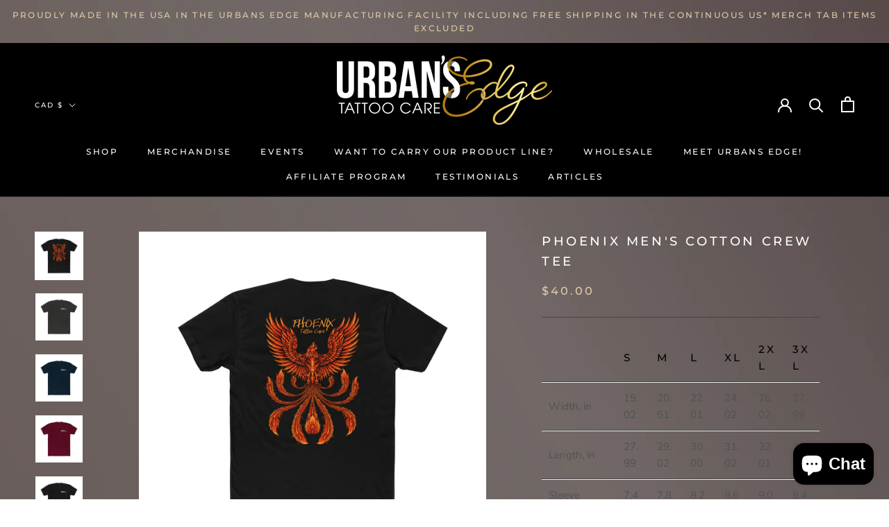

--- FILE ---
content_type: text/html; charset=utf-8
request_url: https://urbansedgetattoo.com/en-ca/products/phoenix-mens-cotton-crew-tee
body_size: 59886
content:
<!doctype html>

<html class="no-js" lang="en">
  <head>
<meta name="smart-seo-integrated" content="true" /><title>Phoenix Men&#39;s Cotton Crew Tee</title>
<meta name="description" content="  S M L XL 2XL 3XL Width, in 19.02 20.51 22.01 24.02 26.02 27.99 Length, in 27.99 29.02 30.00 31.02 32.01 32.99 Sleeve length, in 7.48 7.87 8.27 8.66 9.06 9.45 This premium fitted short sleeve is a classic choice that is both comfy and light. The high quality print adds a statement to one’s workout or everyday routine." />
<meta name="smartseo-keyword" content="" />
<meta name="smartseo-timestamp" content="0" /><meta charset="utf-8"> 
    <meta http-equiv="X-UA-Compatible" content="IE=edge,chrome=1">
    <meta name="viewport" content="width=device-width, initial-scale=1.0, height=device-height, minimum-scale=1.0, maximum-scale=1.0">
    <meta name="theme-color" content=""><link rel="canonical" href="https://urbansedgetattoo.com/en-ca/products/phoenix-mens-cotton-crew-tee"><link rel="shortcut icon" href="//urbansedgetattoo.com/cdn/shop/files/IMG_2904_fe8dd081-e0f0-4ed6-a451-c401af36ca47_96x.jpg?v=1743917124" type="image/png"><meta property="og:type" content="product">
  <meta property="og:title" content="Phoenix Men&#39;s Cotton Crew Tee"><meta property="og:image" content="http://urbansedgetattoo.com/cdn/shop/files/5628455006449950267_2048.jpg?v=1732072125">
    <meta property="og:image:secure_url" content="https://urbansedgetattoo.com/cdn/shop/files/5628455006449950267_2048.jpg?v=1732072125">
    <meta property="og:image:width" content="2048">
    <meta property="og:image:height" content="2048"><meta property="product:price:amount" content="40.00">
  <meta property="product:price:currency" content="CAD"><meta property="og:description" content="  S M L XL 2XL 3XL Width, in 19.02 20.51 22.01 24.02 26.02 27.99 Length, in 27.99 29.02 30.00 31.02 32.01 32.99 Sleeve length, in 7.48 7.87 8.27 8.66 9.06 9.45 This premium fitted short sleeve is a classic choice that is both comfy and light. The high quality print adds a statement to one’s workout or everyday routine."><meta property="og:url" content="https://urbansedgetattoo.com/en-ca/products/phoenix-mens-cotton-crew-tee">
<meta property="og:site_name" content="UrbansEdgeTattoo"><meta name="twitter:card" content="summary"><meta name="twitter:title" content="Phoenix Men&#39;s Cotton Crew Tee">
  <meta name="twitter:description" content="


 
S
M
L
XL
2XL
3XL




Width, in
19.02
20.51
22.01
24.02
26.02
27.99


Length, in
27.99
29.02
30.00
31.02
32.01
32.99


Sleeve length, in
7.48
7.87
8.27
8.66
9.06
9.45



This premium fitted short sleeve is a classic choice that is both comfy and light. The high quality print adds a statement to one’s workout or everyday routine.
.: 100% combed, ring-spun cotton (fiber content may vary for different colors).: Light fabric (4.3 oz/yd² (146 g/m²)).: Premium fit.: Tear-away label.: Runs bigger than usual">
  <meta name="twitter:image" content="https://urbansedgetattoo.com/cdn/shop/files/5628455006449950267_2048_600x600_crop_center.jpg?v=1732072125">
    <style>
  @font-face {
  font-family: Montserrat;
  font-weight: 500;
  font-style: normal;
  font-display: fallback;
  src: url("//urbansedgetattoo.com/cdn/fonts/montserrat/montserrat_n5.07ef3781d9c78c8b93c98419da7ad4fbeebb6635.woff2") format("woff2"),
       url("//urbansedgetattoo.com/cdn/fonts/montserrat/montserrat_n5.adf9b4bd8b0e4f55a0b203cdd84512667e0d5e4d.woff") format("woff");
}

  @font-face {
  font-family: "Nunito Sans";
  font-weight: 400;
  font-style: normal;
  font-display: fallback;
  src: url("//urbansedgetattoo.com/cdn/fonts/nunito_sans/nunitosans_n4.0276fe080df0ca4e6a22d9cb55aed3ed5ba6b1da.woff2") format("woff2"),
       url("//urbansedgetattoo.com/cdn/fonts/nunito_sans/nunitosans_n4.b4964bee2f5e7fd9c3826447e73afe2baad607b7.woff") format("woff");
}


  @font-face {
  font-family: "Nunito Sans";
  font-weight: 700;
  font-style: normal;
  font-display: fallback;
  src: url("//urbansedgetattoo.com/cdn/fonts/nunito_sans/nunitosans_n7.25d963ed46da26098ebeab731e90d8802d989fa5.woff2") format("woff2"),
       url("//urbansedgetattoo.com/cdn/fonts/nunito_sans/nunitosans_n7.d32e3219b3d2ec82285d3027bd673efc61a996c8.woff") format("woff");
}

  @font-face {
  font-family: "Nunito Sans";
  font-weight: 400;
  font-style: italic;
  font-display: fallback;
  src: url("//urbansedgetattoo.com/cdn/fonts/nunito_sans/nunitosans_i4.6e408730afac1484cf297c30b0e67c86d17fc586.woff2") format("woff2"),
       url("//urbansedgetattoo.com/cdn/fonts/nunito_sans/nunitosans_i4.c9b6dcbfa43622b39a5990002775a8381942ae38.woff") format("woff");
}

  @font-face {
  font-family: "Nunito Sans";
  font-weight: 700;
  font-style: italic;
  font-display: fallback;
  src: url("//urbansedgetattoo.com/cdn/fonts/nunito_sans/nunitosans_i7.8c1124729eec046a321e2424b2acf328c2c12139.woff2") format("woff2"),
       url("//urbansedgetattoo.com/cdn/fonts/nunito_sans/nunitosans_i7.af4cda04357273e0996d21184432bcb14651a64d.woff") format("woff");
}


  :root {
    --heading-font-family : Montserrat, sans-serif;
    --heading-font-weight : 500;
    --heading-font-style  : normal;

    --text-font-family : "Nunito Sans", sans-serif;
    --text-font-weight : 400;
    --text-font-style  : normal;

    --base-text-font-size   : 15px;
    --default-text-font-size: 14px;--background          : #272323;
    --background-rgb      : 39, 35, 35;
    --light-background    : #4e2e30;
    --light-background-rgb: 78, 46, 48;
    --heading-color       : #ffffff;
    --text-color          : #ffffff;
    --text-color-rgb      : 255, 255, 255;
    --text-color-light    : #e2cba9;
    --text-color-light-rgb: 226, 203, 169;
    --link-color          : #ff0000;
    --link-color-rgb      : 255, 0, 0;
    --border-color        : #474444;
    --border-color-rgb    : 71, 68, 68;

    --button-background    : #ffffff;
    --button-background-rgb: 255, 255, 255;
    --button-text-color    : #000000;

    --header-background       : #000000;
    --header-heading-color    : #ffffff;
    --header-light-text-color : #ffffff;
    --header-border-color     : #262626;

    --footer-background    : rgba(0,0,0,0);
    --footer-text-color    : #ffffff;
    --footer-heading-color : #fdfdfd;
    --footer-border-color  : rgba(38, 38, 38, 0.15);

    --navigation-background      : #494343;
    --navigation-background-rgb  : 73, 67, 67;
    --navigation-text-color      : #e2cba9;
    --navigation-text-color-light: rgba(226, 203, 169, 0.5);
    --navigation-border-color    : rgba(226, 203, 169, 0.25);

    --newsletter-popup-background     : #272323;
    --newsletter-popup-text-color     : #ffffff;
    --newsletter-popup-text-color-rgb : 255, 255, 255;

    --secondary-elements-background       : #4e2e30;
    --secondary-elements-background-rgb   : 78, 46, 48;
    --secondary-elements-text-color       : #ffffff;
    --secondary-elements-text-color-light : rgba(255, 255, 255, 0.5);
    --secondary-elements-border-color     : rgba(255, 255, 255, 0.25);

    --product-sale-price-color    : #f6a429;
    --product-sale-price-color-rgb: 246, 164, 41;
    --product-star-rating: #f6a429;

    /* Shopify related variables */
    --payment-terms-background-color: #272323;

    /* Products */

    --horizontal-spacing-four-products-per-row: 60px;
        --horizontal-spacing-two-products-per-row : 60px;

    --vertical-spacing-four-products-per-row: 60px;
        --vertical-spacing-two-products-per-row : 75px;

    /* Animation */
    --drawer-transition-timing: cubic-bezier(0.645, 0.045, 0.355, 1);
    --header-base-height: 80px; /* We set a default for browsers that do not support CSS variables */

    /* Cursors */
    --cursor-zoom-in-svg    : url(//urbansedgetattoo.com/cdn/shop/t/8/assets/cursor-zoom-in.svg?v=156992087669199183911655332142);
    --cursor-zoom-in-2x-svg : url(//urbansedgetattoo.com/cdn/shop/t/8/assets/cursor-zoom-in-2x.svg?v=63117284716367440561655332142);
  }
</style>

<script>
  // IE11 does not have support for CSS variables, so we have to polyfill them
  if (!(((window || {}).CSS || {}).supports && window.CSS.supports('(--a: 0)'))) {
    const script = document.createElement('script');
    script.type = 'text/javascript';
    script.src = 'https://cdn.jsdelivr.net/npm/css-vars-ponyfill@2';
    script.onload = function() {
      cssVars({});
    };

    document.getElementsByTagName('head')[0].appendChild(script);
  }
</script>
    
    
 









 
<script>window.performance && window.performance.mark && window.performance.mark('shopify.content_for_header.start');</script><meta name="facebook-domain-verification" content="1pbh3g8zkw6bfc9dvb0c2kscdydyao">
<meta name="facebook-domain-verification" content="v8jhi5jf0nm1krwye1q73riy0kbcai">
<meta name="google-site-verification" content="5bV2VPSeO481erXX_MDyb1qGZuLkjMiv8p1S9_mqbgU">
<meta id="shopify-digital-wallet" name="shopify-digital-wallet" content="/55743578186/digital_wallets/dialog">
<meta name="shopify-checkout-api-token" content="4d77a2c6cb7d8d34a90d1dd51ae7101c">
<meta id="in-context-paypal-metadata" data-shop-id="55743578186" data-venmo-supported="false" data-environment="production" data-locale="en_US" data-paypal-v4="true" data-currency="CAD">
<link rel="alternate" hreflang="x-default" href="https://urbansedgetattoo.com/products/phoenix-mens-cotton-crew-tee">
<link rel="alternate" hreflang="en-CA" href="https://urbansedgetattoo.com/en-ca/products/phoenix-mens-cotton-crew-tee">
<link rel="alternate" type="application/json+oembed" href="https://urbansedgetattoo.com/en-ca/products/phoenix-mens-cotton-crew-tee.oembed">
<script async="async" data-src="/checkouts/internal/preloads.js?locale=en-CA"></script>
<link rel="preconnect" href="https://shop.app" crossorigin="anonymous">
<script async="async" data-src="https://shop.app/checkouts/internal/preloads.js?locale=en-CA&shop_id=55743578186" crossorigin="anonymous"></script>
<script id="apple-pay-shop-capabilities" type="application/json">{"shopId":55743578186,"countryCode":"US","currencyCode":"CAD","merchantCapabilities":["supports3DS"],"merchantId":"gid:\/\/shopify\/Shop\/55743578186","merchantName":"UrbansEdgeTattoo","requiredBillingContactFields":["postalAddress","email","phone"],"requiredShippingContactFields":["postalAddress","email","phone"],"shippingType":"shipping","supportedNetworks":["visa","masterCard","amex","discover","elo","jcb"],"total":{"type":"pending","label":"UrbansEdgeTattoo","amount":"1.00"},"shopifyPaymentsEnabled":true,"supportsSubscriptions":true}</script>
<script id="shopify-features" type="application/json">{"accessToken":"4d77a2c6cb7d8d34a90d1dd51ae7101c","betas":["rich-media-storefront-analytics"],"domain":"urbansedgetattoo.com","predictiveSearch":true,"shopId":55743578186,"locale":"en"}</script>
<script>var Shopify = Shopify || {};
Shopify.shop = "urbansedgetattoo.myshopify.com";
Shopify.locale = "en";
Shopify.currency = {"active":"CAD","rate":"1.41914255"};
Shopify.country = "CA";
Shopify.theme = {"name":"UrbansEdgeTattoo | OPT","id":122297516106,"schema_name":"Prestige","schema_version":"5.4.1","theme_store_id":null,"role":"main"};
Shopify.theme.handle = "null";
Shopify.theme.style = {"id":null,"handle":null};
Shopify.cdnHost = "urbansedgetattoo.com/cdn";
Shopify.routes = Shopify.routes || {};
Shopify.routes.root = "/en-ca/";</script>
<script type="module">!function(o){(o.Shopify=o.Shopify||{}).modules=!0}(window);</script>
<script>!function(o){function n(){var o=[];function n(){o.push(Array.prototype.slice.apply(arguments))}return n.q=o,n}var t=o.Shopify=o.Shopify||{};t.loadFeatures=n(),t.autoloadFeatures=n()}(window);</script>
<script>
  window.ShopifyPay = window.ShopifyPay || {};
  window.ShopifyPay.apiHost = "shop.app\/pay";
  window.ShopifyPay.redirectState = null;
</script>
<script id="shop-js-analytics" type="application/json">{"pageType":"product"}</script>
<script defer="defer" async type="module" data-src="//urbansedgetattoo.com/cdn/shopifycloud/shop-js/modules/v2/client.init-shop-cart-sync_D0dqhulL.en.esm.js"></script>
<script defer="defer" async type="module" data-src="//urbansedgetattoo.com/cdn/shopifycloud/shop-js/modules/v2/chunk.common_CpVO7qML.esm.js"></script>
<script type="module">
  await import("//urbansedgetattoo.com/cdn/shopifycloud/shop-js/modules/v2/client.init-shop-cart-sync_D0dqhulL.en.esm.js");
await import("//urbansedgetattoo.com/cdn/shopifycloud/shop-js/modules/v2/chunk.common_CpVO7qML.esm.js");

  window.Shopify.SignInWithShop?.initShopCartSync?.({"fedCMEnabled":true,"windoidEnabled":true});

</script>
<script>
  window.Shopify = window.Shopify || {};
  if (!window.Shopify.featureAssets) window.Shopify.featureAssets = {};
  window.Shopify.featureAssets['shop-js'] = {"shop-cart-sync":["modules/v2/client.shop-cart-sync_D9bwt38V.en.esm.js","modules/v2/chunk.common_CpVO7qML.esm.js"],"init-fed-cm":["modules/v2/client.init-fed-cm_BJ8NPuHe.en.esm.js","modules/v2/chunk.common_CpVO7qML.esm.js"],"init-shop-email-lookup-coordinator":["modules/v2/client.init-shop-email-lookup-coordinator_pVrP2-kG.en.esm.js","modules/v2/chunk.common_CpVO7qML.esm.js"],"shop-cash-offers":["modules/v2/client.shop-cash-offers_CNh7FWN-.en.esm.js","modules/v2/chunk.common_CpVO7qML.esm.js","modules/v2/chunk.modal_DKF6x0Jh.esm.js"],"init-shop-cart-sync":["modules/v2/client.init-shop-cart-sync_D0dqhulL.en.esm.js","modules/v2/chunk.common_CpVO7qML.esm.js"],"init-windoid":["modules/v2/client.init-windoid_DaoAelzT.en.esm.js","modules/v2/chunk.common_CpVO7qML.esm.js"],"shop-toast-manager":["modules/v2/client.shop-toast-manager_1DND8Tac.en.esm.js","modules/v2/chunk.common_CpVO7qML.esm.js"],"pay-button":["modules/v2/client.pay-button_CFeQi1r6.en.esm.js","modules/v2/chunk.common_CpVO7qML.esm.js"],"shop-button":["modules/v2/client.shop-button_Ca94MDdQ.en.esm.js","modules/v2/chunk.common_CpVO7qML.esm.js"],"shop-login-button":["modules/v2/client.shop-login-button_DPYNfp1Z.en.esm.js","modules/v2/chunk.common_CpVO7qML.esm.js","modules/v2/chunk.modal_DKF6x0Jh.esm.js"],"avatar":["modules/v2/client.avatar_BTnouDA3.en.esm.js"],"shop-follow-button":["modules/v2/client.shop-follow-button_BMKh4nJE.en.esm.js","modules/v2/chunk.common_CpVO7qML.esm.js","modules/v2/chunk.modal_DKF6x0Jh.esm.js"],"init-customer-accounts-sign-up":["modules/v2/client.init-customer-accounts-sign-up_CJXi5kRN.en.esm.js","modules/v2/client.shop-login-button_DPYNfp1Z.en.esm.js","modules/v2/chunk.common_CpVO7qML.esm.js","modules/v2/chunk.modal_DKF6x0Jh.esm.js"],"init-shop-for-new-customer-accounts":["modules/v2/client.init-shop-for-new-customer-accounts_BoBxkgWu.en.esm.js","modules/v2/client.shop-login-button_DPYNfp1Z.en.esm.js","modules/v2/chunk.common_CpVO7qML.esm.js","modules/v2/chunk.modal_DKF6x0Jh.esm.js"],"init-customer-accounts":["modules/v2/client.init-customer-accounts_DCuDTzpR.en.esm.js","modules/v2/client.shop-login-button_DPYNfp1Z.en.esm.js","modules/v2/chunk.common_CpVO7qML.esm.js","modules/v2/chunk.modal_DKF6x0Jh.esm.js"],"checkout-modal":["modules/v2/client.checkout-modal_U_3e4VxF.en.esm.js","modules/v2/chunk.common_CpVO7qML.esm.js","modules/v2/chunk.modal_DKF6x0Jh.esm.js"],"lead-capture":["modules/v2/client.lead-capture_DEgn0Z8u.en.esm.js","modules/v2/chunk.common_CpVO7qML.esm.js","modules/v2/chunk.modal_DKF6x0Jh.esm.js"],"shop-login":["modules/v2/client.shop-login_CoM5QKZ_.en.esm.js","modules/v2/chunk.common_CpVO7qML.esm.js","modules/v2/chunk.modal_DKF6x0Jh.esm.js"],"payment-terms":["modules/v2/client.payment-terms_BmrqWn8r.en.esm.js","modules/v2/chunk.common_CpVO7qML.esm.js","modules/v2/chunk.modal_DKF6x0Jh.esm.js"]};
</script>
<script>(function() {
  var isLoaded = false;
  function asyncLoad() {
    if (isLoaded) return;
    isLoaded = true;
    var urls = ["https:\/\/widgets.automizely.com\/pages\/v1\/pages.js?store_connection_id=fdee57f5538d4349a9b1e079f5bbb8c0\u0026mapped_org_id=1875aa6045d6e3b3a27734aef143dd94_v1\u0026shop=urbansedgetattoo.myshopify.com","https:\/\/cdn.one.store\/javascript\/dist\/1.0\/jcr-widget.js?account_id=shopify:urbansedgetattoo.myshopify.com\u0026shop=urbansedgetattoo.myshopify.com","https:\/\/app.testimonialhub.com\/shopifyapp\/showsrstemplate.js?shop=urbansedgetattoo.myshopify.com","\/\/cdn.shopify.com\/proxy\/754a564fab2567b8b02498259780a0dfebed536aabbefc83c8bb03e21c890155\/shopify-script-tags.s3.eu-west-1.amazonaws.com\/smartseo\/instantpage.js?shop=urbansedgetattoo.myshopify.com\u0026sp-cache-control=cHVibGljLCBtYXgtYWdlPTkwMA","\/\/cdn.trustedsite.com\/js\/partner-shopify.js?shop=urbansedgetattoo.myshopify.com","\/\/cdn.shopify.com\/proxy\/d247dc47d43b4e318700fefce55b5f44aef60e8f20b11ada6b9a0cc2938603b0\/api.goaffpro.com\/loader.js?shop=urbansedgetattoo.myshopify.com\u0026sp-cache-control=cHVibGljLCBtYXgtYWdlPTkwMA","https:\/\/cdn.nfcube.com\/instafeed-ec65f9b1676cb27ac420627d5edc6b90.js?shop=urbansedgetattoo.myshopify.com"];
    for (var i = 0; i < urls.length; i++) {
      var s = document.createElement('script');
      s.type = 'text/javascript';
      s.async = true;
      s.src = urls[i];
      var x = document.getElementsByTagName('script')[0];
      x.parentNode.insertBefore(s, x);
    }
  };
  document.addEventListener('StartAsyncLoading',function(event){asyncLoad();});if(window.attachEvent) {
    window.attachEvent('onload', function(){});
  } else {
    window.addEventListener('load', function(){}, false);
  }
})();</script>
<script id="__st">var __st={"a":55743578186,"offset":-18000,"reqid":"9bef20fc-4c39-4036-8fd9-4f3a6ae59e40-1764472785","pageurl":"urbansedgetattoo.com\/en-ca\/products\/phoenix-mens-cotton-crew-tee","u":"8111257c146c","p":"product","rtyp":"product","rid":6935938990154};</script>
<script>window.ShopifyPaypalV4VisibilityTracking = true;</script>
<script id="captcha-bootstrap">!function(){'use strict';const t='contact',e='account',n='new_comment',o=[[t,t],['blogs',n],['comments',n],[t,'customer']],c=[[e,'customer_login'],[e,'guest_login'],[e,'recover_customer_password'],[e,'create_customer']],r=t=>t.map((([t,e])=>`form[action*='/${t}']:not([data-nocaptcha='true']) input[name='form_type'][value='${e}']`)).join(','),a=t=>()=>t?[...document.querySelectorAll(t)].map((t=>t.form)):[];function s(){const t=[...o],e=r(t);return a(e)}const i='password',u='form_key',d=['recaptcha-v3-token','g-recaptcha-response','h-captcha-response',i],f=()=>{try{return window.sessionStorage}catch{return}},m='__shopify_v',_=t=>t.elements[u];function p(t,e,n=!1){try{const o=window.sessionStorage,c=JSON.parse(o.getItem(e)),{data:r}=function(t){const{data:e,action:n}=t;return t[m]||n?{data:e,action:n}:{data:t,action:n}}(c);for(const[e,n]of Object.entries(r))t.elements[e]&&(t.elements[e].value=n);n&&o.removeItem(e)}catch(o){console.error('form repopulation failed',{error:o})}}const l='form_type',E='cptcha';function T(t){t.dataset[E]=!0}const w=window,h=w.document,L='Shopify',v='ce_forms',y='captcha';let A=!1;((t,e)=>{const n=(g='f06e6c50-85a8-45c8-87d0-21a2b65856fe',I='https://cdn.shopify.com/shopifycloud/storefront-forms-hcaptcha/ce_storefront_forms_captcha_hcaptcha.v1.5.2.iife.js',D={infoText:'Protected by hCaptcha',privacyText:'Privacy',termsText:'Terms'},(t,e,n)=>{const o=w[L][v],c=o.bindForm;if(c)return c(t,g,e,D).then(n);var r;o.q.push([[t,g,e,D],n]),r=I,A||(h.body.append(Object.assign(h.createElement('script'),{id:'captcha-provider',async:!0,src:r})),A=!0)});var g,I,D;w[L]=w[L]||{},w[L][v]=w[L][v]||{},w[L][v].q=[],w[L][y]=w[L][y]||{},w[L][y].protect=function(t,e){n(t,void 0,e),T(t)},Object.freeze(w[L][y]),function(t,e,n,w,h,L){const[v,y,A,g]=function(t,e,n){const i=e?o:[],u=t?c:[],d=[...i,...u],f=r(d),m=r(i),_=r(d.filter((([t,e])=>n.includes(e))));return[a(f),a(m),a(_),s()]}(w,h,L),I=t=>{const e=t.target;return e instanceof HTMLFormElement?e:e&&e.form},D=t=>v().includes(t);t.addEventListener('submit',(t=>{const e=I(t);if(!e)return;const n=D(e)&&!e.dataset.hcaptchaBound&&!e.dataset.recaptchaBound,o=_(e),c=g().includes(e)&&(!o||!o.value);(n||c)&&t.preventDefault(),c&&!n&&(function(t){try{if(!f())return;!function(t){const e=f();if(!e)return;const n=_(t);if(!n)return;const o=n.value;o&&e.removeItem(o)}(t);const e=Array.from(Array(32),(()=>Math.random().toString(36)[2])).join('');!function(t,e){_(t)||t.append(Object.assign(document.createElement('input'),{type:'hidden',name:u})),t.elements[u].value=e}(t,e),function(t,e){const n=f();if(!n)return;const o=[...t.querySelectorAll(`input[type='${i}']`)].map((({name:t})=>t)),c=[...d,...o],r={};for(const[a,s]of new FormData(t).entries())c.includes(a)||(r[a]=s);n.setItem(e,JSON.stringify({[m]:1,action:t.action,data:r}))}(t,e)}catch(e){console.error('failed to persist form',e)}}(e),e.submit())}));const S=(t,e)=>{t&&!t.dataset[E]&&(n(t,e.some((e=>e===t))),T(t))};for(const o of['focusin','change'])t.addEventListener(o,(t=>{const e=I(t);D(e)&&S(e,y())}));const B=e.get('form_key'),M=e.get(l),P=B&&M;t.addEventListener('DOMContentLoaded',(()=>{const t=y();if(P)for(const e of t)e.elements[l].value===M&&p(e,B);[...new Set([...A(),...v().filter((t=>'true'===t.dataset.shopifyCaptcha))])].forEach((e=>S(e,t)))}))}(h,new URLSearchParams(w.location.search),n,t,e,['guest_login'])})(!0,!0)}();</script>
<script integrity="sha256-52AcMU7V7pcBOXWImdc/TAGTFKeNjmkeM1Pvks/DTgc=" data-source-attribution="shopify.loadfeatures" defer="defer" data-src="//urbansedgetattoo.com/cdn/shopifycloud/storefront/assets/storefront/load_feature-81c60534.js" crossorigin="anonymous"></script>
<script crossorigin="anonymous" defer="defer" data-src="//urbansedgetattoo.com/cdn/shopifycloud/storefront/assets/shopify_pay/storefront-65b4c6d7.js?v=20250812"></script>
<script data-source-attribution="shopify.dynamic_checkout.dynamic.init">var Shopify=Shopify||{};Shopify.PaymentButton=Shopify.PaymentButton||{isStorefrontPortableWallets:!0,init:function(){window.Shopify.PaymentButton.init=function(){};var t=document.createElement("script");t.data-src="https://urbansedgetattoo.com/cdn/shopifycloud/portable-wallets/latest/portable-wallets.en.js",t.type="module",document.head.appendChild(t)}};
</script>
<script data-source-attribution="shopify.dynamic_checkout.buyer_consent">
  function portableWalletsHideBuyerConsent(e){var t=document.getElementById("shopify-buyer-consent"),n=document.getElementById("shopify-subscription-policy-button");t&&n&&(t.classList.add("hidden"),t.setAttribute("aria-hidden","true"),n.removeEventListener("click",e))}function portableWalletsShowBuyerConsent(e){var t=document.getElementById("shopify-buyer-consent"),n=document.getElementById("shopify-subscription-policy-button");t&&n&&(t.classList.remove("hidden"),t.removeAttribute("aria-hidden"),n.addEventListener("click",e))}window.Shopify?.PaymentButton&&(window.Shopify.PaymentButton.hideBuyerConsent=portableWalletsHideBuyerConsent,window.Shopify.PaymentButton.showBuyerConsent=portableWalletsShowBuyerConsent);
</script>
<script>
  function portableWalletsCleanup(e){e&&e.src&&console.error("Failed to load portable wallets script "+e.src);var t=document.querySelectorAll("shopify-accelerated-checkout .shopify-payment-button__skeleton, shopify-accelerated-checkout-cart .wallet-cart-button__skeleton"),e=document.getElementById("shopify-buyer-consent");for(let e=0;e<t.length;e++)t[e].remove();e&&e.remove()}function portableWalletsNotLoadedAsModule(e){e instanceof ErrorEvent&&"string"==typeof e.message&&e.message.includes("import.meta")&&"string"==typeof e.filename&&e.filename.includes("portable-wallets")&&(window.removeEventListener("error",portableWalletsNotLoadedAsModule),window.Shopify.PaymentButton.failedToLoad=e,"loading"===document.readyState?document.addEventListener("DOMContentLoaded",window.Shopify.PaymentButton.init):window.Shopify.PaymentButton.init())}window.addEventListener("error",portableWalletsNotLoadedAsModule);
</script>

<script type="module" data-src="https://urbansedgetattoo.com/cdn/shopifycloud/portable-wallets/latest/portable-wallets.en.js" onError="portableWalletsCleanup(this)" crossorigin="anonymous"></script>
<script nomodule>
  document.addEventListener("DOMContentLoaded", portableWalletsCleanup);
</script>

<link id="shopify-accelerated-checkout-styles" rel="stylesheet" media="screen" href="https://urbansedgetattoo.com/cdn/shopifycloud/portable-wallets/latest/accelerated-checkout-backwards-compat.css" crossorigin="anonymous">
<style id="shopify-accelerated-checkout-cart">
        #shopify-buyer-consent {
  margin-top: 1em;
  display: inline-block;
  width: 100%;
}

#shopify-buyer-consent.hidden {
  display: none;
}

#shopify-subscription-policy-button {
  background: none;
  border: none;
  padding: 0;
  text-decoration: underline;
  font-size: inherit;
  cursor: pointer;
}

#shopify-subscription-policy-button::before {
  box-shadow: none;
}

      </style>

<script>window.performance && window.performance.mark && window.performance.mark('shopify.content_for_header.end');</script>
    
    <link rel="stylesheet" href="//urbansedgetattoo.com/cdn/shop/t/8/assets/theme.css?v=90482591751461053691672944936">

    <script>// This allows to expose several variables to the global scope, to be used in scripts
      window.theme = {
        pageType: "product",
        moneyFormat: "${{amount}}",
        moneyWithCurrencyFormat: "${{amount}} CAD",
        currencyCodeEnabled: false,
        productImageSize: "natural",
        searchMode: "product,article",
        showPageTransition: false,
        showElementStaggering: false,
        showImageZooming: false
      };

      window.routes = {
        rootUrl: "\/en-ca",
        rootUrlWithoutSlash: "\/en-ca",
        cartUrl: "\/en-ca\/cart",
        cartAddUrl: "\/en-ca\/cart\/add",
        cartChangeUrl: "\/en-ca\/cart\/change",
        searchUrl: "\/en-ca\/search",
        productRecommendationsUrl: "\/en-ca\/recommendations\/products"
      };

      window.languages = {
        cartAddNote: "Add Order Note",
        cartEditNote: "Edit Order Note",
        productImageLoadingError: "This image could not be loaded. Please try to reload the page.",
        productFormAddToCart: "Add to cart",
        productFormUnavailable: "Unavailable",
        productFormSoldOut: "Sold Out",
        shippingEstimatorOneResult: "1 option available:",
        shippingEstimatorMoreResults: "{{count}} options available:",
        shippingEstimatorNoResults: "No shipping could be found"
      };

      window.lazySizesConfig = {
        loadHidden: false,
        hFac: 0.5,
        expFactor: 2,
        ricTimeout: 150,
        lazyClass: 'Image--lazyLoad',
        loadingClass: 'Image--lazyLoading',
        loadedClass: 'Image--lazyLoaded'
      };

      document.documentElement.className = document.documentElement.className.replace('no-js', 'js');
      document.documentElement.style.setProperty('--window-height', window.innerHeight + 'px');

      // We do a quick detection of some features (we could use Modernizr but for so little...)
      (function() {
        document.documentElement.className += ((window.CSS && window.CSS.supports('(position: sticky) or (position: -webkit-sticky)')) ? ' supports-sticky' : ' no-supports-sticky');
        document.documentElement.className += (window.matchMedia('(-moz-touch-enabled: 1), (hover: none)')).matches ? ' no-supports-hover' : ' supports-hover';
      }());

      
    </script>

    <script src="//urbansedgetattoo.com/cdn/shop/t/8/assets/lazysizes.min.js?v=40087918237613896081655332126" async></script><script src="//urbansedgetattoo.com/cdn/shop/t/8/assets/libs.min.js?v=19296012941066395441655332126" defer></script>
    <script src="//urbansedgetattoo.com/cdn/shop/t/8/assets/theme.js?v=162321419400212790991655332129" defer></script>
    <script src="//urbansedgetattoo.com/cdn/shop/t/8/assets/custom.js?v=183944157590872491501655332118" defer></script>

    <script>
      (function () {
        window.onpageshow = function() {
          if (window.theme.showPageTransition) {
            var pageTransition = document.querySelector('.PageTransition');

            if (pageTransition) {
              pageTransition.style.visibility = 'visible';
              pageTransition.style.opacity = '0';
            }
          }

          // When the page is loaded from the cache, we have to reload the cart content
          document.documentElement.dispatchEvent(new CustomEvent('cart:refresh', {
            bubbles: true
          }));
        };
      })();
    </script>

    
  <script type="application/ld+json">
  {
    "@context": "http://schema.org",
    "@type": "Product",
    "offers": [{
          "@type": "Offer",
          "name": "Solid Black \/ S",
          "availability":"https://schema.org/InStock",
          "price": 40.0,
          "priceCurrency": "CAD",
          "priceValidUntil": "2025-12-09","sku": "97498406056556591592","url": "/en-ca/products/phoenix-mens-cotton-crew-tee?variant=39960659066954"
        },
{
          "@type": "Offer",
          "name": "Solid Heavy Metal \/ S",
          "availability":"https://schema.org/InStock",
          "price": 40.0,
          "priceCurrency": "CAD",
          "priceValidUntil": "2025-12-09","sku": "44934429800492346188","url": "/en-ca/products/phoenix-mens-cotton-crew-tee?variant=39960659099722"
        },
{
          "@type": "Offer",
          "name": "Solid Midnight Navy \/ S",
          "availability":"https://schema.org/InStock",
          "price": 40.0,
          "priceCurrency": "CAD",
          "priceValidUntil": "2025-12-09","sku": "20377730614578013161","url": "/en-ca/products/phoenix-mens-cotton-crew-tee?variant=39960659132490"
        },
{
          "@type": "Offer",
          "name": "Solid Cardinal Red \/ S",
          "availability":"https://schema.org/InStock",
          "price": 40.0,
          "priceCurrency": "CAD",
          "priceValidUntil": "2025-12-09","sku": "25044268243883063119","url": "/en-ca/products/phoenix-mens-cotton-crew-tee?variant=39960659165258"
        },
{
          "@type": "Offer",
          "name": "Solid Black \/ M",
          "availability":"https://schema.org/InStock",
          "price": 40.0,
          "priceCurrency": "CAD",
          "priceValidUntil": "2025-12-09","sku": "19910915271894019641","url": "/en-ca/products/phoenix-mens-cotton-crew-tee?variant=39960659198026"
        },
{
          "@type": "Offer",
          "name": "Solid Heavy Metal \/ M",
          "availability":"https://schema.org/InStock",
          "price": 40.0,
          "priceCurrency": "CAD",
          "priceValidUntil": "2025-12-09","sku": "63109351914124764538","url": "/en-ca/products/phoenix-mens-cotton-crew-tee?variant=39960659230794"
        },
{
          "@type": "Offer",
          "name": "Solid Midnight Navy \/ M",
          "availability":"https://schema.org/InStock",
          "price": 40.0,
          "priceCurrency": "CAD",
          "priceValidUntil": "2025-12-09","sku": "12730371579183214726","url": "/en-ca/products/phoenix-mens-cotton-crew-tee?variant=39960659263562"
        },
{
          "@type": "Offer",
          "name": "Solid Cardinal Red \/ M",
          "availability":"https://schema.org/InStock",
          "price": 40.0,
          "priceCurrency": "CAD",
          "priceValidUntil": "2025-12-09","sku": "23836138407191639157","url": "/en-ca/products/phoenix-mens-cotton-crew-tee?variant=39960659296330"
        },
{
          "@type": "Offer",
          "name": "Solid Black \/ L",
          "availability":"https://schema.org/InStock",
          "price": 40.0,
          "priceCurrency": "CAD",
          "priceValidUntil": "2025-12-09","sku": "26627686834679192490","url": "/en-ca/products/phoenix-mens-cotton-crew-tee?variant=39960659001418"
        },
{
          "@type": "Offer",
          "name": "Solid Heavy Metal \/ L",
          "availability":"https://schema.org/InStock",
          "price": 40.0,
          "priceCurrency": "CAD",
          "priceValidUntil": "2025-12-09","sku": "26869742949536776781","url": "/en-ca/products/phoenix-mens-cotton-crew-tee?variant=39960659329098"
        },
{
          "@type": "Offer",
          "name": "Solid Midnight Navy \/ L",
          "availability":"https://schema.org/InStock",
          "price": 40.0,
          "priceCurrency": "CAD",
          "priceValidUntil": "2025-12-09","sku": "61489980639049879216","url": "/en-ca/products/phoenix-mens-cotton-crew-tee?variant=39960659361866"
        },
{
          "@type": "Offer",
          "name": "Solid Cardinal Red \/ L",
          "availability":"https://schema.org/InStock",
          "price": 40.0,
          "priceCurrency": "CAD",
          "priceValidUntil": "2025-12-09","sku": "11859866261261687288","url": "/en-ca/products/phoenix-mens-cotton-crew-tee?variant=39960659394634"
        },
{
          "@type": "Offer",
          "name": "Solid Black \/ XL",
          "availability":"https://schema.org/InStock",
          "price": 40.0,
          "priceCurrency": "CAD",
          "priceValidUntil": "2025-12-09","sku": "12009056108233456242","url": "/en-ca/products/phoenix-mens-cotton-crew-tee?variant=39960659427402"
        },
{
          "@type": "Offer",
          "name": "Solid Heavy Metal \/ XL",
          "availability":"https://schema.org/InStock",
          "price": 40.0,
          "priceCurrency": "CAD",
          "priceValidUntil": "2025-12-09","sku": "10507661869083678565","url": "/en-ca/products/phoenix-mens-cotton-crew-tee?variant=39960659460170"
        },
{
          "@type": "Offer",
          "name": "Solid Midnight Navy \/ XL",
          "availability":"https://schema.org/InStock",
          "price": 40.0,
          "priceCurrency": "CAD",
          "priceValidUntil": "2025-12-09","sku": "61383482414119404868","url": "/en-ca/products/phoenix-mens-cotton-crew-tee?variant=39960659492938"
        },
{
          "@type": "Offer",
          "name": "Solid Cardinal Red \/ XL",
          "availability":"https://schema.org/InStock",
          "price": 40.0,
          "priceCurrency": "CAD",
          "priceValidUntil": "2025-12-09","sku": "16473829953152536573","url": "/en-ca/products/phoenix-mens-cotton-crew-tee?variant=39960659525706"
        },
{
          "@type": "Offer",
          "name": "Solid Black \/ 2XL",
          "availability":"https://schema.org/InStock",
          "price": 50.0,
          "priceCurrency": "CAD",
          "priceValidUntil": "2025-12-09","sku": "22374002075166001317","url": "/en-ca/products/phoenix-mens-cotton-crew-tee?variant=39960659558474"
        },
{
          "@type": "Offer",
          "name": "Solid Heavy Metal \/ 2XL",
          "availability":"https://schema.org/InStock",
          "price": 50.0,
          "priceCurrency": "CAD",
          "priceValidUntil": "2025-12-09","sku": "18441315707365456467","url": "/en-ca/products/phoenix-mens-cotton-crew-tee?variant=39960659591242"
        },
{
          "@type": "Offer",
          "name": "Solid Midnight Navy \/ 2XL",
          "availability":"https://schema.org/InStock",
          "price": 50.0,
          "priceCurrency": "CAD",
          "priceValidUntil": "2025-12-09","sku": "13266922511953716067","url": "/en-ca/products/phoenix-mens-cotton-crew-tee?variant=39960659624010"
        },
{
          "@type": "Offer",
          "name": "Solid Cardinal Red \/ 2XL",
          "availability":"https://schema.org/InStock",
          "price": 50.0,
          "priceCurrency": "CAD",
          "priceValidUntil": "2025-12-09","sku": "61978331449756614305","url": "/en-ca/products/phoenix-mens-cotton-crew-tee?variant=39960659656778"
        },
{
          "@type": "Offer",
          "name": "Solid Black \/ 3XL",
          "availability":"https://schema.org/InStock",
          "price": 50.0,
          "priceCurrency": "CAD",
          "priceValidUntil": "2025-12-09","sku": "12589206686063558130","url": "/en-ca/products/phoenix-mens-cotton-crew-tee?variant=39960659689546"
        },
{
          "@type": "Offer",
          "name": "Solid Heavy Metal \/ 3XL",
          "availability":"https://schema.org/InStock",
          "price": 50.0,
          "priceCurrency": "CAD",
          "priceValidUntil": "2025-12-09","sku": "32945933483898971486","url": "/en-ca/products/phoenix-mens-cotton-crew-tee?variant=39960659722314"
        },
{
          "@type": "Offer",
          "name": "Solid Midnight Navy \/ 3XL",
          "availability":"https://schema.org/InStock",
          "price": 50.0,
          "priceCurrency": "CAD",
          "priceValidUntil": "2025-12-09","sku": "16056008750088681342","url": "/en-ca/products/phoenix-mens-cotton-crew-tee?variant=39960659755082"
        },
{
          "@type": "Offer",
          "name": "Solid Cardinal Red \/ 3XL",
          "availability":"https://schema.org/InStock",
          "price": 50.0,
          "priceCurrency": "CAD",
          "priceValidUntil": "2025-12-09","sku": "96144965801342346683","url": "/en-ca/products/phoenix-mens-cotton-crew-tee?variant=39960659787850"
        }
],
    "brand": {
      "name": "Printify"
    },
    "name": "Phoenix Men's Cotton Crew Tee",
    "description": "\n\n\n \nS\nM\nL\nXL\n2XL\n3XL\n\n\n\n\nWidth, in\n19.02\n20.51\n22.01\n24.02\n26.02\n27.99\n\n\nLength, in\n27.99\n29.02\n30.00\n31.02\n32.01\n32.99\n\n\nSleeve length, in\n7.48\n7.87\n8.27\n8.66\n9.06\n9.45\n\n\n\nThis premium fitted short sleeve is a classic choice that is both comfy and light. The high quality print adds a statement to one’s workout or everyday routine.\n.: 100% combed, ring-spun cotton (fiber content may vary for different colors).: Light fabric (4.3 oz\/yd² (146 g\/m²)).: Premium fit.: Tear-away label.: Runs bigger than usual",
    "category": "T-Shirt",
    "url": "/en-ca/products/phoenix-mens-cotton-crew-tee",
    "sku": "97498406056556591592",
    "image": {
      "@type": "ImageObject",
      "url": "https://urbansedgetattoo.com/cdn/shop/files/5628455006449950267_2048_1024x.jpg?v=1732072125",
      "image": "https://urbansedgetattoo.com/cdn/shop/files/5628455006449950267_2048_1024x.jpg?v=1732072125",
      "name": "Phoenix Men's Cotton Crew Tee",
      "width": "1024",
      "height": "1024"
    }
  }
  </script>



  <script type="application/ld+json">
  {
    "@context": "http://schema.org",
    "@type": "BreadcrumbList",
  "itemListElement": [{
      "@type": "ListItem",
      "position": 1,
      "name": "Home",
      "item": "https://urbansedgetattoo.com"
    },{
          "@type": "ListItem",
          "position": 2,
          "name": "Phoenix Men's Cotton Crew Tee",
          "item": "https://urbansedgetattoo.com/en-ca/products/phoenix-mens-cotton-crew-tee"
        }]
  }
  </script>

  
                    <script id="omgfbc-script" type='text/javascript' data-type="custom">
    var facebookChatSettings = {"id":"81393","shop":"zsegeneration.myshopify.com","script_tag_id":null,"page_info":null,"language":"en_US","position":"90","greeting_message":"Hi! How can we help you?","icon_type":"icon_1","icon_text":"Chat With Us","tab_size":"medium","auto_display":"0","tab_color":"#ffffff","icon_text_color":"#0084ff","theme_color":"#0084ff","custom_css":null,"working_time":{"status":"1","start":"01:00","end":"23:59","time_zone":"America\/Denver"},"status_connect":"0","app_status":"1","device_target":"0","page_target":"0","margin_bottom":"30","chat_type":"0","exclude_pages":["template-cart"],"specific_pages":["template-index"],"plan":"free","active_plan_at":"1636186710","last_access":"1636186398","deleted":"0","shop_info":{"id":57085558950,"name":"generation","email":"zion@zsegeneration.com","domain":"www.zsegeneration.com","province":"","country":"IL","address1":"Moshe Dayan 2","zip":"8707313","city":"Sderot","source":null,"phone":"0503130564","latitude":null,"longitude":null,"primary_locale":"en","address2":"","created_at":"2021-05-24T18:02:59+03:00","updated_at":"2021-11-05T12:32:17+02:00","country_code":"IL","country_name":"Israel","currency":"ILS","customer_email":"zion@zsegeneration.com","timezone":"(GMT+02:00) Asia\/Jerusalem","iana_timezone":"Asia\/Jerusalem","shop_owner":"Erez Rosenhek","money_format":" NIS","money_with_currency_format":" NIS","weight_unit":"kg","province_code":null,"taxes_included":true,"auto_configure_tax_inclusivity":false,"tax_shipping":false,"county_taxes":true,"plan_display_name":"Basic Shopify","plan_name":"basic","has_discounts":false,"has_gift_cards":false,"myshopify_domain":"zsegeneration.myshopify.com","google_apps_domain":null,"google_apps_login_enabled":null,"money_in_emails_format":" NIS","money_with_currency_in_emails_format":" NIS","eligible_for_payments":false,"requires_extra_payments_agreement":false,"password_enabled":true,"has_storefront":true,"eligible_for_card_reader_giveaway":false,"finances":true,"primary_location_id":62831722662,"cookie_consent_level":"implicit","visitor_tracking_consent_preference":"allow_all","checkout_api_supported":false,"multi_location_enabled":true,"setup_required":false,"pre_launch_enabled":false,"enabled_presentment_currencies":["ILS"]},"weekdays":[{"name":"Sunday","id":"0"},{"name":"Monday","id":"1"},{"name":"Tuesday","id":"2"},{"name":"Wednesday","id":"3"},{"name":"Thursday","id":"4"},{"name":"Friday","id":"5"},{"name":"Saturday","id":"6"}],"show_after":"0","update_cache":"0","tab_style":"two_box","version_app":"1","theme_publish":"127654592678","display_mode":"customize","setting_page":"0","front_check":"0","error_connect_page":"{\"show\":false,\"errorAdmin\":2,\"errorAge\":2,\"errorCountry\":2,\"errorPrivate\":2}","white_list_domain":"","customer_question":"","guide_step":"{\"current_step\": 0 }","customer_error":"0","infomation_fb_user":"{\"login_long_access_token\":\"EAAbSADU4UKABAANwiOOoZBOs6io9ZAnz3oLRzGLZBCBBaDK9ZBtuwZBWURB2cVHzMksn6VNUCtcbmIhhHRg7ZA6uMe6VdpVqh40RODQZCSZC8OpEj3zDPmx3gkgtZCyKh6vNAuoPGCiOgTdTu8JoTc2ISzLOAku3jZBw9Qpm3e51YUiQZDZD\",\"name\":\"Nur Mohammad\",\"id\":\"1129680700899232\"}","show_greeting_message":"1","enable_fb_chat_btn":"0","facebook_message_options":"0","enable_abandoned_campaign":"0","urlApp":"https:\/\/apps.omegatheme.com\/facebook-chat\/","abTests":[],"addCartWidget":null,"appIdFB":"1919748194980000"};
    var iconHtml = {"icon_1":"<svg xmlns='http:\/\/www.w3.org\/2000\/svg' width='25' height='25' viewBox='96 93 322 324'><g><path d='M257 93c-88.918 0-161 67.157-161 150 0 47.205 23.412 89.311 60 116.807V417l54.819-30.273C225.449 390.801 240.948 393 257 393c88.918 0 161-67.157 161-150S345.918 93 257 93zm16 202l-41-44-80 44 88-94 42 44 79-44-88 94z'><\/path><rect x='13.445' y='20.996' width='37' height='4'><\/rect><rect x='13.445' y='32.828' width='37' height='4'><\/rect><rect x='13.445' y='44.66' width='37' height='4'><\/rect><\/g><\/svg>","icon_2":"<svg xmlns='http:\/\/www.w3.org\/2000\/svg' width='25' height='25' viewBox='0 0 24 24'><path d='M9 8h-3v4h3v12h5v-12h3.642l.358-4h-4v-1.667c0-.955.192-1.333 1.115-1.333h2.885v-5h-3.808c-3.596 0-5.192 1.583-5.192 4.615v3.385z'><\/path><\/svg>","icon_3":"<svg width='25' height='25' version='1.1' id='Capa_1' xmlns='http:\/\/www.w3.org\/2000\/svg' xmlns:xlink='http:\/\/www.w3.org\/1999\/xlink' x='0px' y='0px' viewBox='0 0 88.695 88.695' xml:space='preserve'> <g><path d='M84.351,68.07c2.508-4.59,3.829-9.759,3.829-15.006c0-13.118-8.112-24.36-19.575-29.021 C62.65,12.338,50.493,4.295,36.486,4.295c-19.862,0-36.021,16.159-36.021,36.021c0,6.072,1.541,12.057,4.462,17.36L0,76.059 l18.011-4.824c5.403,3.236,11.549,4.975,17.862,5.082c5.558,5.019,12.913,8.083,20.973,8.083c5.64,0,11.142-1.512,15.971-4.379 l15.878,4.254L84.351,68.07z M18.655,66.921L5.657,70.402l3.561-13.285l-0.419-0.72c-2.835-4.873-4.334-10.434-4.334-16.082 c0-17.656,14.365-32.021,32.021-32.021s32.021,14.364,32.021,32.021S54.142,72.337,36.486,72.337 c-6.066,0-11.976-1.711-17.091-4.948L18.655,66.921z M83.037,78.618l-10.861-2.91l-0.74,0.468C67.07,78.94,62.025,80.4,56.847,80.4 c-5.511,0-10.633-1.656-14.93-4.473c17.294-2.626,30.59-17.595,30.59-35.611c0-3.712-0.565-7.294-1.612-10.667 c7.947,4.786,13.286,13.48,13.286,23.415c0,4.823-1.28,9.57-3.701,13.728l-0.419,0.72L83.037,78.618z'><\/path><\/g><\/svg>","icon_4":"<svg width='25' height='25' version='1.1' id='Capa_1' xmlns='http:\/\/www.w3.org\/2000\/svg' xmlns:xlink='http:\/\/www.w3.org\/1999\/xlink' x='0px' y='0px' viewBox='0 0 81.146 81.146' xml:space='preserve'><g><path d='M11.902,67.18l0.021-14.51L0,52.559V8.524h64.319v44.053h-31.25L11.902,67.18z M4,48.596l11.928,0.111l-0.016,10.846 l15.911-10.976h28.496V12.524H4V48.596z'><\/path><path d='M81.146,26.524H64.319v-18H0v44.035l11.922,0.111l-0.021,14.51L31.16,53.895v7.167h24.152l16.763,11.561l-0.018-11.495 l9.089-0.084V26.524z M4,48.596V12.524h56.319v36.053H31.823L15.912,59.553l0.016-10.846L4,48.596z M77.146,57.08l-9.095,0.084 l0.012,7.833l-11.505-7.936H35.16v-4.484h29.159V30.524h12.827C77.146,30.524,77.146,57.08,77.146,57.08z'><\/path><\/g><\/svg>","icon_5":"<svg width='25' height='25' version='1.1' id='Capa_1' xmlns='http:\/\/www.w3.org\/2000\/svg' xmlns:xlink='http:\/\/www.w3.org\/1999\/xlink' x='0px' y='0px' viewBox='0 0 75.333 75.333' xml:space='preserve'><g><path d='M37.666,75.318l-9.413-16.303H17c-9.374,0-17-7.626-17-17v-25c0-9.374,7.626-17,17-17h41.333c9.374,0,17,7.626,17,17v25 c0,9.374-7.626,17-17,17H47.078L37.666,75.318z M17,4.016c-7.168,0-13,5.832-13,13v25c0,7.168,5.832,13,13,13h13.563l7.103,12.302 l7.104-12.303h13.563c7.168,0,13-5.832,13-13v-25c0-7.168-5.832-13-13-13L17,4.016L17,4.016z'><\/path><circle cx='54.822' cy='31.128' r='4.206'><\/circle><circle cx='37.667' cy='31.128' r='4.206'><\/circle><circle cx='20.511' cy='31.128' r='4.206'><\/circle><\/g><\/svg>","icon_6":"<svg width='25' height='25' version='1.1' id='Capa_1' xmlns='http:\/\/www.w3.org\/2000\/svg' xmlns:xlink='http:\/\/www.w3.org\/1999\/xlink' x='0px' y='0px' viewBox='0 0 71.015 71.015' xml:space='preserve'><g><circle cx='52.46' cy='27.353' r='4.206'><\/circle><circle cx='35.306' cy='27.353' r='4.206'><\/circle><circle cx='18.151' cy='27.353' r='4.206'><\/circle><path d='M13.223,67.769l0.022-15.916L0,51.728V3.247h71.015v48.5H36.448L13.223,67.769z M4,47.765l13.25,0.125l-0.017,12.252 l17.968-12.396h31.813v-40.5H4V47.765z'><\/path><\/g><\/svg>","icon_7":"<svg xmlns='http:\/\/www.w3.org\/2000\/svg' width='25' height='25' viewBox='0 0 512 512'><path d='M456,224V200a8,8,0,0,0-8-8h-8.18C435.61,94.24,354.78,16,256,16S76.39,94.24,72.18,192H64a8,8,0,0,0-8,8v24A48.051,48.051,0,0,0,8,272v96a48.051,48.051,0,0,0,48,48h8v16a48.051,48.051,0,0,0,48,48H216v8a8,8,0,0,0,8,8h64a8,8,0,0,0,8-8V456a8,8,0,0,0-8-8H224a8,8,0,0,0-8,8v8H112a32.036,32.036,0,0,1-32-32V416h32a8,8,0,0,0,8-8V392h4a28.031,28.031,0,0,0,28-28V276a28.031,28.031,0,0,0-28-28h-4V200c0-74.99,61.01-136,136-136s136,61.01,136,136v48h-4a28.031,28.031,0,0,0-28,28v88a28.031,28.031,0,0,0,28,28h4v16a8,8,0,0,0,8,8h56a48.051,48.051,0,0,0,48-48V272A48.051,48.051,0,0,0,456,224ZM232,464h48v16H232Zm160-88h-4a12.01,12.01,0,0,1-12-12V276a12.01,12.01,0,0,1,12-12h4Zm48-168v16H408V208ZM104,400H56a32.036,32.036,0,0,1-32-32V272a32.036,32.036,0,0,1,32-32h48Zm0-176H72V208h32Zm20,40a12.01,12.01,0,0,1,12,12v88a12.01,12.01,0,0,1-12,12h-4V264ZM256,48c-81.13,0-147.62,63.89-151.79,144H88.19C92.39,103.06,166.05,32,256,32s163.61,71.06,167.81,160H407.79C403.62,111.89,337.13,48,256,48ZM488,368a32.036,32.036,0,0,1-32,32H408V240h48a32.036,32.036,0,0,1,32,32Z'><\/path><\/svg>","icon_8":"<svg xmlns='http:\/\/www.w3.org\/2000\/svg' height='25' viewBox='0 0 512 512' width='25'><path d='m464 48h-320a40.045 40.045 0 0 0 -40 40v64h-56a40.045 40.045 0 0 0 -40 40v160a40.045 40.045 0 0 0 40 40h40v72a8 8 0 0 0 13.657 5.657l77.657-77.657h188.686a40.045 40.045 0 0 0 40-40v-64h56a40.045 40.045 0 0 0 40-40v-160a40.045 40.045 0 0 0 -40-40zm-72 304a24.027 24.027 0 0 1 -24 24h-192a8 8 0 0 0 -5.657 2.343l-66.343 66.343v-60.686a8 8 0 0 0 -8-8h-48a24.027 24.027 0 0 1 -24-24v-160a24.027 24.027 0 0 1 24-24h320a24.027 24.027 0 0 1 24 24zm96-104a24.027 24.027 0 0 1 -24 24h-56v-80a40.045 40.045 0 0 0 -40-40h-248v-64a24.027 24.027 0 0 1 24-24h320a24.027 24.027 0 0 1 24 24z'><\/path><path d='m208 248a32 32 0 1 0 32 32 32.036 32.036 0 0 0 -32-32zm0 48a16 16 0 1 1 16-16 16.019 16.019 0 0 1 -16 16z'><\/path><path d='m112 248a32 32 0 1 0 32 32 32.036 32.036 0 0 0 -32-32zm0 48a16 16 0 1 1 16-16 16.019 16.019 0 0 1 -16 16z'><\/path><path d='m304 312a32 32 0 1 0 -32-32 32.036 32.036 0 0 0 32 32zm0-48a16 16 0 1 1 -16 16 16.019 16.019 0 0 1 16-16z'><\/path><path d='m336 344h-72a8 8 0 0 0 0 16h72a8 8 0 0 0 0-16z'><\/path><path d='m368 344h-8a8 8 0 0 0 0 16h8a8 8 0 0 0 0-16z'><\/path><\/svg>","icon_9":"<svg xmlns='http:\/\/www.w3.org\/2000\/svg' height='25' viewBox='0 -12 496 495' width='25'><path d='m472 192.5h-56v-168c0-13.253906-10.746094-24-24-24h-368c-13.253906 0-24 10.746094-24 24v264c0 13.253906 10.746094 24 24 24h24v88c0 3.367188 2.109375 6.371094 5.273438 7.519531 3.167968 1.152344 6.71875.191407 8.878906-2.398437l77.601562-93.121094h52.246094v80c0 13.253906 10.746094 24 24 24h193.199219l32 52.175781c1.878906 3.03125 5.539062 4.453125 8.972656 3.484375s5.8125-4.09375 5.828125-7.660156v-48h16c13.253906 0 24-10.746094 24-24v-176c0-13.253906-10.746094-24-24-24zm-336 104c-2.375-.003906-4.628906 1.046875-6.152344 2.871094l-65.847656 79.03125v-73.902344c0-4.417969-3.582031-8-8-8h-32c-4.417969 0-8-3.582031-8-8v-264c0-4.417969 3.582031-8 8-8h368c4.417969 0 8 3.582031 8 8v168h-184c-13.253906 0-24 10.746094-24 24v80zm344 96c0 4.417969-3.582031 8-8 8h-24c-4.417969 0-8 3.582031-8 8v27.632812l-19.503906-31.808593c-1.453125-2.375-4.035156-3.820313-6.816406-3.824219h-197.679688c-4.417969 0-8-3.582031-8-8v-176c0-4.417969 3.582031-8 8-8h256c4.417969 0 8 3.582031 8 8zm0 0'><\/path><path d='m344 280.5c-13.253906 0-24 10.746094-24 24s10.746094 24 24 24 24-10.746094 24-24-10.746094-24-24-24zm0 32c-4.417969 0-8-3.582031-8-8s3.582031-8 8-8 8 3.582031 8 8-3.582031 8-8 8zm0 0'><\/path><path d='m416 280.5c-13.253906 0-24 10.746094-24 24s10.746094 24 24 24 24-10.746094 24-24-10.746094-24-24-24zm0 32c-4.417969 0-8-3.582031-8-8s3.582031-8 8-8 8 3.582031 8 8-3.582031 8-8 8zm0 0'><\/path><path d='m272 280.5c-13.253906 0-24 10.746094-24 24s10.746094 24 24 24 24-10.746094 24-24-10.746094-24-24-24zm0 32c-4.417969 0-8-3.582031-8-8s3.582031-8 8-8 8 3.582031 8 8-3.582031 8-8 8zm0 0'><\/path><\/svg>"}; 
    var rootLinkChat = facebookChatSettings.urlApp;
    var shopFbChat = facebookChatSettings.shop;

    function loadJqueryChat(callback) {
        if (typeof jQuery === "undefined") {
            getScript({
                source: "//ajax.googleapis.com/ajax/libs/jquery/1.9.1/jquery.min.js",
                callback: () => {
                    jQuery224 = jQuery.noConflict(true);
                    callback(jQuery224);
                },
            });
        } else {
            callback(jQuery);
        }
    }

    function getScript({ source, callback }) {
        var script = document.createElement("script");
        var prior = document.getElementsByTagName("script")[0];
        script.async = 1;

        script.onload = script.onreadystatechange = function (_, isAbort) {
            if (
                isAbort ||
                !script.readyState ||
                /loaded|complete/.test(script.readyState)
            ) {
                script.onload = script.onreadystatechange = null;
                script = undefined;

                if (!isAbort) {
                    if (callback) callback();
                }
            }
        };

        script.src = source;
        prior.parentNode.insertBefore(script, prior);
    }

    function checkInstallApp(jQuery){
        return new Promise(resolve => {
            jQuery.ajax({
                url: rootLinkChat + `backend/storefront/facebook-message.php?action=checkInstallApp&shop=${shopFbChat}`,
                dataType: "json",
                type: "GET",
                success: function (data) { resolve(data); },
            })
        })
    }

    const waitBodyLoad = setInterval(() => {
        if (document.getElementsByTagName("body")[0]) {
            var body = document.getElementsByTagName("body")[0];
            let elementChat = document.createElement('div');
            elementChat.className = 'otFacbookChat';
            body.appendChild(elementChat);
            loadJqueryChat(async function(jQuery) {
                const appStatus = await checkInstallApp(jQuery)

                if (appStatus) {
                    createFacebookChat(jQuery);
                }
            });
            clearInterval(waitBodyLoad)
        }
    }, 100)

    const OMGFBGetAddCartForms='form[action*="/cart/add"]:not(.ssw-hide)',OMGFBGetCheckoutForm=(t="",e="")=>[`${t} form[action="/cart"]${e}`,`${t} form#cart${e}`,`${t} form#checkout_submit${e}`,`${t} form[action="/checkout"]${e}`].join(",");function OMGFBGetAddCartButton(t){const e=t,o=["#buy_it_now","#AddToCart","#add-to-cart",".btn-cart",".btn-addCart","#add",".add","#add_product","#product-add-to-cart",".button--add-to-cart"],a=["#addToCartCopy"],n=["Buy","Purchase","Add","Order","Comprar"],i=["button","a","div","span"];let s,c,r,l,d;for(c=0,r=a.length;c<r&&(s=e.find(a[c]),!s.length);c++);if(!s.length)for(c=0,r=o.length;c<r&&(s=e.find(o[c]+'[type="submit"]'),!s.length);c++);if(s.length||(s=e.find('input[type="submit"], button[type="submit"]')),!s.length)for(c=0,r=o.length;c<r&&(s=e.find(o[c]),!s.length);c++);if(!s.length)t:for(l=0,d=i.length;l<d;l++)for(c=0,r=n.length;c<r;c++)if(s=e.find(`${i[l]}:contains("${n[c]}")`).not(':contains("login")'),s.length||(s=e.find(`${i[l]}:contains("${n[c].toUpperCase()}")`).not(':contains("login")'),s.length||(s=e.find(`${i[l]}:contains("${n[c].toLowerCase()}")`).not(':contains("login")'))),s.length)break t;return s}window.OMGFBJquery=null;let windowWidth=0,isCallEventFb=!1,checkOldVersion=!1,tokenId=localStorage.getItem(shopFbChat+"_omgfbc_tokenId");tokenId||(tokenId=makeid(24),localStorage.setItem(shopFbChat+"_omgfbc_tokenId",tokenId));const isDefaultMode="default"===facebookChatSettings.display_mode,appIdFB=facebookChatSettings.appIdFB?facebookChatSettings.appIdFB:"1919748194980000";let uniqueRef="product"==__st.p?`OMGFBChat_${tokenId}_${makeid(24)}_${__st.rid}`:`OMGFBChat_${tokenId}_${makeid(24)}`;const refAddCartWidget=`${tokenId}_${shopFbChat}_add-cart-widget_${makeid(24)}`,refCustomerChat=`${tokenId}_${shopFbChat}_customer-chat_${makeid(24)}`;let isNotAvailableWork=!1;window.OMGFBisGetPopup="";const dataConvertString=["page_info","specific_pages","exclude_pages","working_time","custom_css","weekdays","abTests"];for(let t of dataConvertString)facebookChatSettings[t]&&"string"==typeof facebookChatSettings[t]&&(facebookChatSettings[t]=JSON.parse(facebookChatSettings[t]));var addCartWidgetSettings=facebookChatSettings.addCartWidget;function makeid(t){for(var e="",o="ABCDEFGHIJKLMNOPQRSTUVWXYZabcdefghijklmnopqrstuvwxyz0123456789",a=o.length,n=0;n<t;n++)e+=o.charAt(Math.floor(Math.random()*a));return e}async function createFacebookChat(t){if(OMGFBJquery=t,0==facebookChatSettings.app_status||checkOldVersion)return;windowWidth=document.body.clientWidth;const e=document.getElementsByTagName("head")[0];let o=document.createElement("link");o.href=`${rootLinkChat}client/omg-facebook-chat_style.css?v=${Math.floor(Date.now()/1e3)}`,o.type="text/css",o.rel="stylesheet",e.appendChild(o);let a="";0===OMGFBJquery("body #fb-root").length&&(a+="<div id='fb-root'></div>"),OMGFBJquery(".otFacbookChat").append(a);let n=0;const i=setInterval(()=>{n++,n>25&&clearInterval(i),OMGFBJquery(".otFacbookChat #fb-root").length&&(callInitFaceBook(),clearInterval(i))},200);if(0==parseInt(facebookChatSettings.show_after))setTimeCreateChat();else{const t=parseInt(facebookChatSettings.show_after)>5?1e3*parseInt(facebookChatSettings.show_after):5e3;setTimeout((function(){setTimeCreateChat()}),t)}if(OMGFBJquery(document).on("click",".fb_dialog.fb_dialog_mobile iframe",(function(t){if(windowWidth<800&&"1"==facebookChatSettings.chat_type){let t=facebookChatSettings.page_info.id;window.open("https://www.messenger.com/t/"+t,"_blank")}})),"product"==__st.p&&addCartWidgetSettings){const t=OMGFBGetAddCartButton(OMGFBJquery(OMGFBGetAddCartForms)),e=1==addCartWidgetSettings.center_align;let o="<style>";e&&(o+='.ot-addcart-widget-notion, .ot-addcart-widget [center_align="true"]{\n                        text-align: center;\n                    }\n                '),"dark"==addCartWidgetSettings.color&&(o+="\n                .ot-addcart-widget{\n                    background: #000;\n                    color: #fff;\n                }\n            "),"standard"==addCartWidgetSettings.size&&(o+="\n                .ot-addcart-widget-notion{\n                    font-size: 14px;;\n                }\n            ");const a=0==addCartWidgetSettings.smart_display;o+=`</style>\n                <div class="ot-addcart-widget" style="opacity:0">\n                    <div class="fb-messenger-checkbox fb_iframe_widget"\n                        origin="https://${shopFbChat}"\n                        page_id='${facebookChatSettings.page_info.id}'\n                        messenger_app_id='${appIdFB}'\n                        user_ref="${uniqueRef}"\n                        allow_login="${a}"\n                        size="${addCartWidgetSettings.size}"\n                        skin="${addCartWidgetSettings.color}"\n                        center_align="${e}"\n                        ref="${refAddCartWidget}"\n                    >\n                    </div>\n                    <div class="ot-addcart-widget-notion">${addCartWidgetSettings.text_subscribed}</div>\n                </div>`,t.after(o)}let s=OMGFBGetCheckoutForm();if(OMGFBJquery(s).length){let t="";if(1==addCartWidgetSettings.status&&(t+=`<input name="attributes[omgFbChatTokenId]" type="hidden" value="${tokenId}" />`),1==facebookChatSettings.enable_abandoned_campaign){let e=localStorage.getItem(shopFbChat+"_omgfbc_deTokenId");e&&(t+=`<input name="attributes[omgFbChatDeTokenId]" type="hidden" value="${e}" />`);let o=await getCartInfoData(),a=shopFbChat+"_omgFbChatListProductChecked",n=localStorage.getItem(a)?JSON.parse(localStorage.getItem(a)):[],i="";for(let t of n)if(o.items.find(e=>e.product_id==t)){i=tokenId;break}i.length&&(t+=`<input name="attributes[omgFbChatCheckboxTokenId]" type="hidden" value="${tokenId}" />`)}t.length&&OMGFBJquery(s).append(t)}initAjaxCart()}function initAjaxCart(){const t=async(t,e)=>{if([window.location.origin+"/wallets/checkouts.json","/checkouts.json"].includes(t)){updateCheckoutAttribute((await e.clone().json()).checkout)}};var e,o;e=window,"function"==typeof(o=window.fetch)&&(e.fetch=function(){const e=o.apply(this,arguments);return e.then(e=>{t(e.url,e)}),e});const a=window.XMLHttpRequest.prototype.open;window.XMLHttpRequest.prototype.open=function(){return this.addEventListener("load",(function(){try{t(this._url,JSON.parse(this.response))}catch(t){return!1}})),a.apply(this,arguments)}}async function checkAddTokenIdToCartAttributes(){let t=shopFbChat+"_omgFbChatListProductChecked",e=localStorage.getItem(t)?JSON.parse(localStorage.getItem(t)):[],o=localStorage.getItem(shopFbChat+"_omgfbc_deTokenId"),a=await getCartInfoData(),n="";for(let t of e)if(a.items.find(e=>e.product_id==t)){n=tokenId;break}await addTokenIdToCartAttributes("omgFbChatCheckboxTokenId",n,a),await addTokenIdToCartAttributes("omgFbChatTokenId",tokenId,a),o&&await addTokenIdToCartAttributes("omgFbChatDeTokenId",o,a)}function getCartInfoData(){return new Promise((function(t,e){OMGFBJquery.ajax({type:"GET",url:"/cart.js",dataType:"json",success:function(e){t(e)},error:function(t){e(t)}})}))}function updateCheckoutAttribute(t){let e="",o=shopFbChat+"_omgFbChatListProductChecked",a=localStorage.getItem(o)?JSON.parse(localStorage.getItem(o)):[];for(let o of a)if(t.line_items.find(t=>t.product_id==o)){e=tokenId;break}return new Promise((function(o,a){OMGFBJquery.ajax({url:rootLinkChat+"backend/storefront/facebook-message.php",data:{action:"updateCheckout",checkoutToken:t.token,attributes:{omgFbChatCheckboxTokenId:e,omgFbChatTokenId:tokenId},shop:shopFbChat},dataType:"JSON",type:"POST"})}))}function addTokenIdToCartAttributes(t,e,o){if(o.attributes[t]!=e)return new Promise((function(o,a){OMGFBJquery.ajax({type:"POST",url:"/cart/update.js",dataType:"json",data:`attributes[${t}]=${e}`,success:function(t){o(t)},error:function(t){a(t)}})}))}function iconChatClickAvailable(){let t=0,e=!1;const o=setInterval(()=>{let a=OMGFBJquery(".fb-customerchat.fb_invisible_flow.fb_iframe_widget iframe");t++,t>40&&clearInterval(o),a.length&&!e&&(windowWidth>1025&&(e=!0,"1"==facebookChatSettings.auto_display?a.addClass("fb_customer_chat_bounce_in_v2"):a.addClass("fb_customer_chat_bounce_out_v2")),windowWidth<=1025&&"100%"===a.css("max-height")&&(e=!0,a.css("max-height","0"),setTimeout(()=>{a.css("max-height","0")},300))),windowWidth>1025&&a.length&&a.hasClass("fb_customer_chat_bounce_in_v2")&&"0"==facebookChatSettings.auto_display&&(a.removeClass("fb_customer_chat_bounce_in_v2"),clearInterval(o))},50);let a=windowWidth;OMGFBJquery(window).resize(()=>{OMGFBJquery(window).width()!=a&&(a=document.body.clientWidth)}),setInterval(()=>{let t=OMGFBJquery(".fb-customerchat.fb_invisible_flow.fb_iframe_widget iframe");if(t.length){t=OMGFBJquery(".fb-customerchat.fb_invisible_flow.fb_iframe_widget iframe");let e=400;OMGFBJquery(".fb-customerchat.fb_invisible_flow.fb_iframe_widget iframe[class*=fb_customer_chat_bounce_in]").length&&t.removeClass("fb_customer_chat_bounce_out_v2"),t.css("width")&&(e=parseInt(t.css("width"),10));const o=(a-e)/100*parseInt(facebookChatSettings.position);t.css("left",o)}},500),OMGFBJquery(document).on("click",".ot-fb-logo",(function(){processFbBoxChat()}))}function iconChatClickUnavailable(){if(!("messOpt"===facebookChatSettings.working_time.not_available_option&&windowWidth<=1025)){if("messOpt"!==facebookChatSettings.working_time.not_available_option){const t=setInterval(()=>{OMGFBJquery("#fb-root").length&&(OMGFBJquery(".ot-fb-logo").css("z-index","99999999999999"),OMGFBJquery("#fb-root .fb_iframe_widget iframe").addClass("ot-fb-hide"),clearInterval(t))},50)}isDefaultMode&&OMGFBJquery(".otFacbookChat").append('<div class="facebook-chat-button-custom"></div>'),OMGFBJquery(document).on("click",".ot-fb-logo, .facebook-chat-button-custom",(function(){OMGFBJquery(".available-work-container").hasClass("ot-fb-hide")?OMGFBJquery(".fb-customerchat.fb_invisible_flow.fb_iframe_widget iframe").hasClass("fb_customer_chat_bounce_in_v2")&&"messOpt"===facebookChatSettings.working_time.not_available_option?processFbBoxChat("not-available"):OMGFBJquery(".available-work-container").removeClass("ot-fb-hide").addClass("ot-fb-flex"):closeNotAvailableOpt()}))}}function setTimeCreateChat(){if(facebookChatSettings.page_target&&"0"!==facebookChatSettings.page_target){const t=window.location.pathname;let e="";if("/"===t)e="template-index";else if(t.startsWith("/collections/"))e="template-collection";else if(t.startsWith("/products/"))e="template-product";else if(t.startsWith("/cart"))e="template-cart";else if(t.startsWith("/search"))e="template-search";else if(t.startsWith("/pages/")){e=t.replace("/pages/","")}if("1"===facebookChatSettings.page_target){if(facebookChatSettings.specific_pages.indexOf(e)<0)return void console.log("Not specifics page")}else if("2"===facebookChatSettings.page_target){if(facebookChatSettings.exclude_pages.indexOf(e)>=0)return void console.log("excludes page")}}let t="";if("2"===facebookChatSettings.status_connect){t=makeHtml(window.location.protocol+"//"+window.location.host+"/"+window.location.pathname+window.location.search),makeSettingsCustomerChat(),getStyleCustom(),OMGFBJquery(window).resize(()=>{OMGFBJquery(window).width()!=windowWidth&&(OMGFBJquery(".OMG-style-button").remove(),getStyleCustom(document.body.clientWidth))})}if(!facebookChatSettings.hasOwnProperty("enable_fb_chat_btn")||facebookChatSettings.enable_fb_chat_btn&&1==facebookChatSettings.enable_fb_chat_btn){OMGFBJquery(".otFacbookChat").append(t);facebookChatSettings.position>50?OMGFBJquery(".icon-text-content").addClass("icon-text-content-left"):OMGFBJquery(".icon-text-content").addClass("icon-text-content-right"),"0"==facebookChatSettings.auto_display&&windowWidth>1024&&"default"!=facebookChatSettings.display_mode&&OMGFBJquery("#fb-root").addClass("ot-fb-hide")}}function makeHtml(t){const e=facebookChatSettings.theme_color,o=facebookChatSettings.greeting_message.replace(/&/g,"&amp;").replace(/>/g,"&gt;").replace(/</g,"&lt;").replace(/"/g,"&quot;"),a=facebookChatSettings.page_info,n=facebookChatSettings.icon_type;let i=windowWidth>=1025?facebookChatSettings.icon_text:"";const s=facebookChatSettings.icon_text_color,c=facebookChatSettings.tab_color,r=facebookChatSettings.tab_size,l=facebookChatSettings.tab_style,d=i?"has_text":"none_text";let f="28px";"medium"==r?f="32px":"large"==r&&(f="36px");const b=`color: ${s}; background-color: ${c}; line-height: ${f};`,g=iconHtml?""+iconHtml[n]:"",h=`<span  style='${b}' class='ml-1 icon-text-content'> ${i}</span>`,u="1"==facebookChatSettings.auto_display?"show":"hide",_=1==facebookChatSettings.show_greeting_message?`greeting_dialog_display='${u}'`:"",m="1"==facebookChatSettings.chat_type?"redirect_icon":"";let p="",C="";isDefaultMode||(C=`<div class='ot-fb-logo ${m} facebook-chat-button ${r} ${l} ${d}' style='${"one_box"==l?"background-color: "+c+";":""}'>\n            <div class='ot-fb-icon' style='background-color: ${c}; fill: ${s};'>\n            ${g}\n            </div>\n            ${h}\n        </div>`),isDefaultMode&&1==facebookChatSettings.chat_type&&windowWidth<1025&&(C=`\n            <div class='ot-fb-logo ${m} facebook-chat-button'>\n                <svg x="0" y="0" width="60px" height="60px">\n                    <g stroke="none" stroke-width="1" fill="none" fill-rule="evenodd">\n                        <g>\n                            <circle fill="${e}" cx="30" cy="30" r="30"></circle>\n                            <svg x="10" y="10">\n                                <g transform="translate(0.000000, -10.000000)" fill="#FFFFFF">\n                                    <g id="logo" transform="translate(0.000000, 10.000000)">\n                                        <path d="M20,0 C31.2666,0 40,8.2528 40,19.4 C40,30.5472 31.2666,38.8 20,38.8 C17.9763,38.8 16.0348,38.5327 14.2106,38.0311 C13.856,37.9335 13.4789,37.9612 13.1424,38.1098 L9.1727,39.8621 C8.1343,40.3205 6.9621,39.5819 6.9273,38.4474 L6.8184,34.8894 C6.805,34.4513 6.6078,34.0414 6.2811,33.7492 C2.3896,30.2691 0,25.2307 0,19.4 C0,8.2528 8.7334,0 20,0 Z M7.99009,25.07344 C7.42629,25.96794 8.52579,26.97594 9.36809,26.33674 L15.67879,21.54734 C16.10569,21.22334 16.69559,21.22164 17.12429,21.54314 L21.79709,25.04774 C23.19919,26.09944 25.20039,25.73014 26.13499,24.24744 L32.00999,14.92654 C32.57369,14.03204 31.47419,13.02404 30.63189,13.66324 L24.32119,18.45264 C23.89429,18.77664 23.30439,18.77834 22.87569,18.45674 L18.20299,14.95224 C16.80079,13.90064 14.79959,14.26984 13.86509,15.75264 L7.99009,25.07344 Z"></path>\n                                    </g>\n                                </g>\n                            </svg>\n                        </g>\n                    </g>\n                </svg>\n            </div>\n        `);const k="messOpt"===facebookChatSettings.working_time.not_available_option&&facebookChatSettings.abTests.available_working_time_Aug_2021?`<div class="fb-mess-widget available-work-container ot-fb-hide">\n                <i class="fb-mess__close" onClick="closeNotAvailableOpt()">\n                    <svg version="1.1" id="Capa_1" xmlns="http://www.w3.org/2000/svg" xmlns:xlink="http://www.w3.org/1999/xlink" x="0" y="0"\n                        width="10px" height="10px" viewBox="0 0 123.05 123.05" style="enable-background:new 0 0 123.05 123.05;"\n                        xml:space="preserve">\n                        <g>\n                            <path d="M121.325,10.925l-8.5-8.399c-2.3-2.3-6.1-2.3-8.5,0l-42.4,42.399L18.726,1.726c-2.301-2.301-6.101-2.301-8.5,0l-8.5,8.5\n                                c-2.301,2.3-2.301,6.1,0,8.5l43.1,43.1l-42.3,42.5c-2.3,2.3-2.3,6.1,0,8.5l8.5,8.5c2.3,2.3,6.1,2.3,8.5,0l42.399-42.4l42.4,42.4\n                                c2.3,2.3,6.1,2.3,8.5,0l8.5-8.5c2.3-2.3,2.3-6.1,0-8.5l-42.5-42.4l42.4-42.399C123.625,17.125,123.625,13.325,121.325,10.925z"/>\n                        </g>\n                    </svg>\n                </i>\n                <p class="fb-mess-widget__text">${convertHtml(facebookChatSettings.working_time.fb_messages)}</p>\n                <button style='background-color: ${s};' onClick="fbMessageNotAvailable()" id="unavailable-working-fb-chat">\n                <svg\n                    viewBox="0 0 40 40"\n                    x="0"\n                    y="0"\n                    width="16px"\n                    height="16px"\n                >\n                    <g\n                    stroke="none"\n                    strokeWidth=1\n                    fill="none"\n                    fillRule="evenodd"\n                    >\n                    <g>\n                        <svg x="0" y="0">\n                        <path\n                            d="M20,0 C31.2666,0 40,8.2528 40,19.4 C40,30.5472 31.2666,38.8 20,38.8 C17.9763,38.8 16.0348,38.5327 14.2106,38.0311 C13.856,37.9335 13.4789,37.9612 13.1424,38.1098 L9.1727,39.8621 C8.1343,40.3205 6.9621,39.5819 6.9273,38.4474 L6.8184,34.8894 C6.805,34.4513 6.6078,34.0414 6.2811,33.7492 C2.3896,30.2691 0,25.2307 0,19.4 C0,8.2528 8.7334,0 20,0 Z M7.99009,25.07344 C7.42629,25.96794 8.52579,26.97594 9.36809,26.33674 L15.67879,21.54734 C16.10569,21.22334 16.69559,21.22164 17.12429,21.54314 L21.79709,25.04774 C23.19919,26.09944 25.20039,25.73014 26.13499,24.24744 L32.00999,14.92654 C32.57369,14.03204 31.47419,13.02404 30.63189,13.66324 L24.32119,18.45264 C23.89429,18.77664 23.30439,18.77834 22.87569,18.45674 L18.20299,14.95224 C16.80079,13.90064 14.79959,14.26984 13.86509,15.75264 L7.99009,25.07344 Z"\n                            fill="#FFFFFF"\n                        />\n                        </svg>\n                    </g>\n                    </g>\n                </svg>\n                <span class="fb-mess-widget__btn-text">\n                    Leave us a message\n                </span>\n                </button>\n            </div>`:"",w="emailOpt"===facebookChatSettings.working_time.not_available_option&&facebookChatSettings.abTests.available_working_time_Aug_2021?`<div class="fb-email-form available-work-container ot-fb-hide">\n                <i class="fb-mess__close" onClick="closeNotAvailableOpt()">\n                    <svg version="1.1" id="Capa_1" xmlns="http://www.w3.org/2000/svg" xmlns:xlink="http://www.w3.org/1999/xlink" x="0px" y="0px"\n                        width="10px" height="10px" viewBox="0 0 123.05 123.05" style="enable-background:new 0 0 123.05 123.05;"\n                        xml:space="preserve">\n                        <g>\n                            <path d="M121.325,10.925l-8.5-8.399c-2.3-2.3-6.1-2.3-8.5,0l-42.4,42.399L18.726,1.726c-2.301-2.301-6.101-2.301-8.5,0l-8.5,8.5\n                                c-2.301,2.3-2.301,6.1,0,8.5l43.1,43.1l-42.3,42.5c-2.3,2.3-2.3,6.1,0,8.5l8.5,8.5c2.3,2.3,6.1,2.3,8.5,0l42.399-42.4l42.4,42.4\n                                c2.3,2.3,6.1,2.3,8.5,0l8.5-8.5c2.3-2.3,2.3-6.1,0-8.5l-42.5-42.4l42.4-42.399C123.625,17.125,123.625,13.325,121.325,10.925z"/>\n                        </g>\n                    </svg>\n                </i>\n                <h3>Leave us a message</h3>\n                <div class="fb-email-form__email">\n                    <label for="otEmail">Email</label>\n                    <input type="text" id="otEmail" name="otEmail" />\n                </div>\n            <div  class="fb-email-form__subject">\n                <label for="otSubject">Subject</label>\n                    <input type="text" id="otSubject" name="otSubject" />\n            </div>\n                <div class="fb-email-form__textarea">\n                    <label for="otMessage">Message</label>\n                    <textarea\n                        type="text" id="otMessage" name="otMessage"\n                    />\n                </div>\n                <button class="fb-email-form__submit" style='background-color: ${s};' onClick="submitEmailForm()">\n                    Submit\n                </button>\n            </div>`:"",v=setInterval(()=>{OMGFBJquery(".fb_iframe_widget.fb_invisible_flow").length>0&&!OMGFBJquery(".fb_iframe_widget.fb_invisible_flow").hasClass("fb-customerchat")&&(OMGFBJquery(".fb_iframe_widget.fb_invisible_flow").addClass("fb-customerchat"),clearInterval(v))},50);(!facebookChatSettings.hasOwnProperty("enable_fb_chat_btn")||facebookChatSettings.enable_fb_chat_btn&&1==facebookChatSettings.enable_fb_chat_btn)&&OMGFBJquery("#fb-root").append(`\n            <div class='fb-customerchat'\n                    attribution='setup_tool'\n                    fb-xfbml-state='rendered'\n                    page_id='${a.id}'\n                    themeColor='${e}'\n                    logged_in_greeting="${o}"\n                    logged_out_greeting="${o}"\n                    rel='${t}'\n                    ref="${refCustomerChat}"\n                    ${_}\n                >\n            </div> \n        `),OMGFBJquery(".fb-customerchat").children().length||OMGFBJquery("#fb-root .fb-customerchat").children().length||callInitFaceBook();let F=0;const y=setInterval(()=>{F+=1,F>50&&clearInterval(y),window.FB&&windowWidth<1025&&(FB.XFBML.parse(),clearInterval(y))},50);return p+=` ${C}\n        ${k}\n        ${w}`,p}function convertHtml(t){return t.replace(/</g,"&lt;").replace(/>/g,"&gt;")}function callInitFaceBook(){let t=!1;const e=()=>{FB.Event.subscribe("messenger_checkbox",(function(e){if("rendered"==e.event)console.log("Plugin was rendered");else if("checkbox"==e.event){var o=e.state;if("checked"==o){if(FB.AppEvents.logEvent("MessengerCheckboxUserConfirmation",null,{app_id:appIdFB,page_id:facebookChatSettings.page_info.id,user_ref:uniqueRef,ref:refAddCartWidget}),OMGFBJquery(".ot-addcart-widget-notion").empty(),OMGFBJquery(".ot-addcart-widget-notion").text(""+(addCartWidgetSettings?addCartWidgetSettings.text_subscribed:"")),"product"===__st.p&&__st.rid){let t=__st.rid,e=shopFbChat+"_omgFbChatListProductChecked",o=localStorage.getItem(e)?JSON.parse(localStorage.getItem(e)):[];o.includes(t)||(o.push(t),localStorage.setItem(e,JSON.stringify(o)))}}else if("unchecked"==o){if(OMGFBJquery(".ot-addcart-widget-notion").empty(),OMGFBJquery(".ot-addcart-widget-notion").text(""+(addCartWidgetSettings?addCartWidgetSettings.text_not_subscribed_yet:"")),"product"===__st.p&&__st.rid&&t){let t=__st.rid,e=shopFbChat+"_omgFbChatListProductChecked",o=localStorage.getItem(e)?JSON.parse(localStorage.getItem(e)):[];o.includes(t)&&(o=o.filter(e=>e!=t),localStorage.setItem(e,JSON.stringify(o)))}t=!0}OMGFBJquery(".ot-addcart-widget").css("opacity","1"),console.log("Checkbox state: "+o),trackingAddToCartWidget(e)}else"not_you"==e.event?console.log("User clicked 'not you'"):"hidden"==e.event&&(console.log("Plugin was hidden"),OMGFBJquery(".ot-addcart-widget").css("display","none"))})),FB.Event.subscribe("customerchat.dialogShow",(function(){isDefaultMode&&trackingFbLiveChat()})),FB.Event.subscribe("customerchat.dialogHide",(function(){isDefaultMode&&trackingFbLiveChat()}))};var o,a,n,i,s;window.FB?(isCallEventFb||(isCallEventFb=!0,e()),FB.CustomerChat||(o=document,a="script",n="facebook-jssdk",s=o.getElementsByTagName(a)[0],o.getElementById(n)||((i=o.createElement(a)).id=n,i.src=`https://connect.facebook.net/${facebookChatSettings.language}/sdk/xfbml.customerchat.js`,s.parentNode.insertBefore(i,s)))):(window.fbAsyncInit=function(){FB.init({appId:appIdFB,autoLogAppEvents:!0,xfbml:!0,version:"v12.0"}),isCallEventFb||(isCallEventFb=!0,e())},function(t,e,o){var a,n=t.getElementsByTagName(e)[0];t.getElementById(o)||((a=t.createElement(e)).id=o,a.src=`https://connect.facebook.net/${facebookChatSettings.language}/sdk/xfbml.customerchat.js`,n.parentNode.insertBefore(a,n))}(document,"script","facebook-jssdk"))}function makeSettingsCustomerChat(){const t=facebookChatSettings.device_target;let e=!1,o=!1;if(facebookChatSettings.working_time){const t=facebookChatSettings.working_time;if("0"==t.status){let a="";const n={"-12":"Pacific/Midway","-11":"Pacific/Midway","-10":"Pacific/Honolulu","-9":"America/Anchorage","-8":"America/Los_Angeles","-7":"America/Cambridge_Bay","-6":"America/Mexico_City","-5":"America/Atikokan","-4":"Canada/Atlantic","-3":"America/Sao_Paulo","-2":"America/Noronha","-1":"Atlantic/Azores",0:"Europe/London",1:"Europe/Amsterdam",2:"Europe/Bucharest",3:"Asia/Baghdad",4:"Asia/Muscat",5:"Asia/Karachi",6:"Asia/Almaty",7:"Asia/Bangkok",8:"Asia/Hong_Kong",9:"Asia/Irkutsk",10:"Australia/Brisbane",11:"Asia/Vladivostok",12:"Pacific/Auckland"};a=Object.keys(n).indexOf(t.time_zone)>-1?n[t.time_zone]:t.time_zone;let i=(new Date).toLocaleString("en-US",{timeZone:a});i=new Date(i);const s=i.getFullYear(),c=i.getMonth(),r=i.getDay(),l=i.getHours(),d=i.getMinutes();let f;if(facebookChatSettings.weekdays){f=facebookChatSettings.weekdays;let t=[];for(const e of Object.values(f))t.push(parseInt(e.id));-1===t.indexOf(parseInt(r))&&(o=setAvailableWork())}const b=new Date(s,c,r,l,d).getTime();let g=t.start.split(":");const h=new Date(s,c,r,g[0],g[1]).getTime();let u=t.end.split(":");const _=new Date(s,c,r,u[0],u[1]).getTime();e=!(h<b&&_>b)&&setAvailableWork()}}o||e?(isNotAvailableWork=!0,iconChatClickUnavailable()):iconChatClickAvailable(),"1"==t?OMGFBJquery(".otFacbookChat").addClass("hide-mobile"):"2"==t&&OMGFBJquery(".otFacbookChat").addClass("hide-desktop")}function setAvailableWork(){return console.log("Facebook live chat by Omega: Not in the working days"),"noneOpt"===facebookChatSettings.working_time.not_available_option&&OMGFBJquery(".otFacbookChat").addClass("ot-fb-hide"),!0}function getStyleCustom(t=windowWidth){const e=setInterval(()=>{if(!isDefaultMode&&OMGFBJquery(".ot-fb-logo").length&&"auto"!==OMGFBJquery(".ot-fb-logo").css("z-index")&&OMGFBJquery(".ot-fb-logo").width()<t||isDefaultMode){(isDefaultMode&&OMGFBJquery(".fb_dialog_content iframe").height()>0||!isDefaultMode&&OMGFBJquery(".ot-fb-logo .ot-fb-icon").height()>0)&&trackingShowIconFbLiveChat();let o="",a="",n=parseInt(facebookChatSettings.position);const i=parseInt(facebookChatSettings.margin_bottom),s=1==facebookChatSettings.chat_type?" display: none !important;":"";if(""!==facebookChatSettings.custom_css){const t=facebookChatSettings.custom_css;t.status&&(o=t.code)}let c;switch(facebookChatSettings.tab_size){case"small":c=55;break;case"medium":c=65;break;case"large":c=75;break;default:c=80}const r=t<1025||isDefaultMode?60:OMGFBJquery(".ot-fb-logo").width(),l=(t-r)/100*parseInt(n);a+=`<style class="OMG-style-button" type='text/css'>\n                .fb-customerchat.fb_iframe_widget iframe {\n                    left: ${(windowWidth-400)/100*parseInt(n)+"px !important;"};\n                    bottom: ${i+c}px !important;\n                }\n                \n                .otFacbookChat .available-work-container {\n                    left: ${(t-OMGFBJquery(".available-work-container").width())/100*parseInt(n)+"px !important;"};\n                    bottom: ${i+c+6}px !important;\n                }\n                \n                .fb_dialog .fb_dialog_content {\n                    ${isDefaultMode?"":"opacity: 0.002!important;"}\n                }\n                \n                .facebook-chat-button-custom,\n                .ot-fb-logo.facebook-chat-button,\n                .fb_dialog .fb_dialog_content iframe {\n                    bottom: ${i}px !important;\n                    left: ${l}px !important;\n                }\n                \n                .ot-fb-logo.facebook-chat-button {\n                    direction: ${n>50?"rtl":"ltr"};\n                }\n                \n                @media screen and (max-width: 1025px) {\n                    .fb-customerchat.fb_iframe_widget iframe {\n                        left: auto !important;\n                        bottom: ${i+50}px !important;\n                        ${s}\n                    }\n                    \n                    .fb_dialog .fb_dialog_content iframe,\n                    .fb_dialog .fb_dialog_content #_no-clickjacking-0,\n                    .fb_dialog .fb_dialog_content #_no-clickjacking-1 {\n                        ${s}\n                    }\n                \n                    .fb_dialog.fb_dialog_mobile  {\n                        bottom: ${i}px!important;\n                    }\n                }\n                \n                ${o}\n            </style>`,OMGFBJquery(".otFacbookChat").append(a),clearInterval(e)}},50)}function closeNotAvailableOpt(){OMGFBJquery(".available-work-container").removeClass("ot-fb-flex").addClass("ot-fb-hide")}function submitEmailForm(){const t=OMGFBJquery(".fb-email-form__email input").val(),e=OMGFBJquery(".fb-email-form__subject input").val(),o=OMGFBJquery(".fb-email-form__textarea textarea").val();return new Promise(a=>{OMGFBJquery.ajax({url:rootLinkChat+"backend/storefront/facebook-message.php",data:{email:t,subject:e,message:o,action:"sendMessage",shop:shopFbChat},dataType:"JSON",type:"POST"}).done((function(t){}))})}function fbMessageNotAvailable(){OMGFBJquery(document).on("click","#unavailable-working-fb-chat",(function(){processFbBoxChat("not-available")}))}function trackingAddToCartWidget(t){return new Promise(()=>{OMGFBJquery.ajax({url:rootLinkChat+"backend/storefront/facebook-message.php",data:{action:"trackingAddToCartWidget",event:t,shop:shopFbChat},dataType:"JSON",type:"POST"})})}function trackingFbLiveChat(){return new Promise(t=>{OMGFBJquery.ajax({url:rootLinkChat+"backend/storefront/facebook-message.php",data:{action:"trackingFbLiveChat",type:"click_showFBMessageBox",shop:shopFbChat},dataType:"JSON",type:"POST"}).done((function(t){}))})}function trackingShowIconFbLiveChat(){return new Promise(t=>{OMGFBJquery.ajax({url:rootLinkChat+"backend/storefront/facebook-message.php",data:{action:"trackingFbLiveChat",type:"show_IconFbLiveChat",shop:shopFbChat},dataType:"JSON",type:"POST"}).done((function(t){}))})}function processFbBoxChat(t=""){OMGFBJquery("#fb-root").addClass("ot-fb-show"),"not-available"===t&&closeNotAvailableOpt();const e=OMGFBJquery(".fb-customerchat.fb_invisible_flow.fb_iframe_widget iframe");if(windowWidth<1025){if(OMGFBJquery(".ot-fb-logo.redirect_icon").length>0){let t=facebookChatSettings.page_info.id;window.open("https://www.messenger.com/t/"+t,"_blank")}}else OMGFBJquery(".fb-customerchat").children().length||(FB.Event.subscribe("customerchat.show",processShowDialog("callToGetPopup")),window.OMGFBisGetPopup="getPopup"),e.hasClass("fb_customer_chat_bounce_out_v2")||!e.hasClass("fb_customer_chat_bounce_out_v2")&&!e.hasClass("fb_customer_chat_bounce_in_v2")?FB.Event.subscribe("customerchat.show",processShowDialog(OMGFBisGetPopup)):FB.Event.subscribe("customerchat.hide",processHideDialog(OMGFBisGetPopup)),trackingFbLiveChat()}function processShowDialog(t=""){!t&&FB.CustomerChat&&(FB.CustomerChat.show(!0),FB.AppEvents.logEvent("OMGFB_CHAT_TEST")),"callToGetPopup"==t&&FB.XFBML.parse(),omgFBAddRemoveClassShowHide()}function processHideDialog(t=""){!t&&FB.CustomerChat&&FB.CustomerChat.hideDialog(),omgFBAddRemoveClassShowHide("remove")}function omgFBAddRemoveClassShowHide(t="add"){const e="remove"===t?"0":"calc(100% - 80px)",o="remove"===t?"fb_customer_chat_bounce_out_v2":"fb_customer_chat_bounce_in_v2",a="remove"===t?"fb_customer_chat_bounce_in_v2":"fb_customer_chat_bounce_out_v2",n=setInterval(()=>{let i=OMGFBJquery(".fb-customerchat.fb_invisible_flow.fb_iframe_widget iframe");i.length&&("add"===t&&setTimeout(()=>{i=OMGFBJquery(".fb-customerchat.fb_invisible_flow.fb_iframe_widget iframe"),"fb_bounce_in_v2"===i.css("animation-name")&&i.addClass("omg-fb-set-height")},250),i.css("max-height",e),i.removeClass(a).addClass(o),clearInterval(n))},50)}
</script> 
                
<script>
	var Globo = Globo || {};
    var globoFormbuilderRecaptchaInit = function(){};
    Globo.FormBuilder = Globo.FormBuilder || {};
    Globo.FormBuilder.url = "https://form.globosoftware.net";
    Globo.FormBuilder.shop = {
        settings : {
            reCaptcha : {
                siteKey : ''
            },
            hideWaterMark : false,
            encryptionFormId : true,
            copyright: `Powered by Globo <a href="https://apps.shopify.com/form-builder-contact-form" target="_blank">Form</a>`,
            scrollTop: true
        },
        pricing:{
            features:{
                fileUpload : 2,
                removeCopyright : false,
                bulkOrderForm: false,
                cartForm: false,
            }
        },
        configuration: {
            money_format:  "${{amount}}"
        },
        encryption_form_id : true
    };
    Globo.FormBuilder.forms = [];

    
    Globo.FormBuilder.page = {
        title : document.title,
        href : window.location.href,
        type: "product"
    };
    Globo.FormBuilder.assetFormUrls = [];
            Globo.FormBuilder.assetFormUrls[77724] = "//urbansedgetattoo.com/cdn/shop/t/8/assets/globo.formbuilder.data.77724.js?v=34620413246194022141655332123";
            
</script>

<link rel="preload" href="//urbansedgetattoo.com/cdn/shop/t/8/assets/globo.formbuilder.css?v=120707137603890171131655332122" as="style" onload="this.onload=null;this.rel='stylesheet'">
<noscript><link rel="stylesheet" href="//urbansedgetattoo.com/cdn/shop/t/8/assets/globo.formbuilder.css?v=120707137603890171131655332122"></noscript>
<link rel="stylesheet" href="//urbansedgetattoo.com/cdn/shop/t/8/assets/globo.formbuilder.css?v=120707137603890171131655332122">


<script>
    Globo.FormBuilder.__webpack_public_path__ = "//urbansedgetattoo.com/cdn/shop/t/8/assets/"
</script>
<script src="//urbansedgetattoo.com/cdn/shop/t/8/assets/globo.formbuilder.index.js?v=159243523614568180271655332124" defer></script>

    
    <meta name="google-site-verification" content="5bV2VPSeO481erXX_MDyb1qGZuLkjMiv8p1S9_mqbgU" />
    
    <!-- Global site tag (gtag.js) - Google Analytics -->
<script async src="https://www.googletagmanager.com/gtag/js?id=G-0CPZSCSHPX"></script>
<script>
  window.dataLayer = window.dataLayer || [];
  function gtag(){dataLayer.push(arguments);}
  gtag('js', new Date());

  gtag('config', 'G-0CPZSCSHPX');
</script>
    
<script src="https://cdn.shopify.com/extensions/7bc9bb47-adfa-4267-963e-cadee5096caf/inbox-1252/assets/inbox-chat-loader.js" type="text/javascript" defer="defer"></script>
<link href="https://monorail-edge.shopifysvc.com" rel="dns-prefetch">
<script>(function(){if ("sendBeacon" in navigator && "performance" in window) {try {var session_token_from_headers = performance.getEntriesByType('navigation')[0].serverTiming.find(x => x.name == '_s').description;} catch {var session_token_from_headers = undefined;}var session_cookie_matches = document.cookie.match(/_shopify_s=([^;]*)/);var session_token_from_cookie = session_cookie_matches && session_cookie_matches.length === 2 ? session_cookie_matches[1] : "";var session_token = session_token_from_headers || session_token_from_cookie || "";function handle_abandonment_event(e) {var entries = performance.getEntries().filter(function(entry) {return /monorail-edge.shopifysvc.com/.test(entry.name);});if (!window.abandonment_tracked && entries.length === 0) {window.abandonment_tracked = true;var currentMs = Date.now();var navigation_start = performance.timing.navigationStart;var payload = {shop_id: 55743578186,url: window.location.href,navigation_start,duration: currentMs - navigation_start,session_token,page_type: "product"};window.navigator.sendBeacon("https://monorail-edge.shopifysvc.com/v1/produce", JSON.stringify({schema_id: "online_store_buyer_site_abandonment/1.1",payload: payload,metadata: {event_created_at_ms: currentMs,event_sent_at_ms: currentMs}}));}}window.addEventListener('pagehide', handle_abandonment_event);}}());</script>
<script id="web-pixels-manager-setup">(function e(e,d,r,n,o){if(void 0===o&&(o={}),!Boolean(null===(a=null===(i=window.Shopify)||void 0===i?void 0:i.analytics)||void 0===a?void 0:a.replayQueue)){var i,a;window.Shopify=window.Shopify||{};var t=window.Shopify;t.analytics=t.analytics||{};var s=t.analytics;s.replayQueue=[],s.publish=function(e,d,r){return s.replayQueue.push([e,d,r]),!0};try{self.performance.mark("wpm:start")}catch(e){}var l=function(){var e={modern:/Edge?\/(1{2}[4-9]|1[2-9]\d|[2-9]\d{2}|\d{4,})\.\d+(\.\d+|)|Firefox\/(1{2}[4-9]|1[2-9]\d|[2-9]\d{2}|\d{4,})\.\d+(\.\d+|)|Chrom(ium|e)\/(9{2}|\d{3,})\.\d+(\.\d+|)|(Maci|X1{2}).+ Version\/(15\.\d+|(1[6-9]|[2-9]\d|\d{3,})\.\d+)([,.]\d+|)( \(\w+\)|)( Mobile\/\w+|) Safari\/|Chrome.+OPR\/(9{2}|\d{3,})\.\d+\.\d+|(CPU[ +]OS|iPhone[ +]OS|CPU[ +]iPhone|CPU IPhone OS|CPU iPad OS)[ +]+(15[._]\d+|(1[6-9]|[2-9]\d|\d{3,})[._]\d+)([._]\d+|)|Android:?[ /-](13[3-9]|1[4-9]\d|[2-9]\d{2}|\d{4,})(\.\d+|)(\.\d+|)|Android.+Firefox\/(13[5-9]|1[4-9]\d|[2-9]\d{2}|\d{4,})\.\d+(\.\d+|)|Android.+Chrom(ium|e)\/(13[3-9]|1[4-9]\d|[2-9]\d{2}|\d{4,})\.\d+(\.\d+|)|SamsungBrowser\/([2-9]\d|\d{3,})\.\d+/,legacy:/Edge?\/(1[6-9]|[2-9]\d|\d{3,})\.\d+(\.\d+|)|Firefox\/(5[4-9]|[6-9]\d|\d{3,})\.\d+(\.\d+|)|Chrom(ium|e)\/(5[1-9]|[6-9]\d|\d{3,})\.\d+(\.\d+|)([\d.]+$|.*Safari\/(?![\d.]+ Edge\/[\d.]+$))|(Maci|X1{2}).+ Version\/(10\.\d+|(1[1-9]|[2-9]\d|\d{3,})\.\d+)([,.]\d+|)( \(\w+\)|)( Mobile\/\w+|) Safari\/|Chrome.+OPR\/(3[89]|[4-9]\d|\d{3,})\.\d+\.\d+|(CPU[ +]OS|iPhone[ +]OS|CPU[ +]iPhone|CPU IPhone OS|CPU iPad OS)[ +]+(10[._]\d+|(1[1-9]|[2-9]\d|\d{3,})[._]\d+)([._]\d+|)|Android:?[ /-](13[3-9]|1[4-9]\d|[2-9]\d{2}|\d{4,})(\.\d+|)(\.\d+|)|Mobile Safari.+OPR\/([89]\d|\d{3,})\.\d+\.\d+|Android.+Firefox\/(13[5-9]|1[4-9]\d|[2-9]\d{2}|\d{4,})\.\d+(\.\d+|)|Android.+Chrom(ium|e)\/(13[3-9]|1[4-9]\d|[2-9]\d{2}|\d{4,})\.\d+(\.\d+|)|Android.+(UC? ?Browser|UCWEB|U3)[ /]?(15\.([5-9]|\d{2,})|(1[6-9]|[2-9]\d|\d{3,})\.\d+)\.\d+|SamsungBrowser\/(5\.\d+|([6-9]|\d{2,})\.\d+)|Android.+MQ{2}Browser\/(14(\.(9|\d{2,})|)|(1[5-9]|[2-9]\d|\d{3,})(\.\d+|))(\.\d+|)|K[Aa][Ii]OS\/(3\.\d+|([4-9]|\d{2,})\.\d+)(\.\d+|)/},d=e.modern,r=e.legacy,n=navigator.userAgent;return n.match(d)?"modern":n.match(r)?"legacy":"unknown"}(),u="modern"===l?"modern":"legacy",c=(null!=n?n:{modern:"",legacy:""})[u],f=function(e){return[e.baseUrl,"/wpm","/b",e.hashVersion,"modern"===e.buildTarget?"m":"l",".js"].join("")}({baseUrl:d,hashVersion:r,buildTarget:u}),m=function(e){var d=e.version,r=e.bundleTarget,n=e.surface,o=e.pageUrl,i=e.monorailEndpoint;return{emit:function(e){var a=e.status,t=e.errorMsg,s=(new Date).getTime(),l=JSON.stringify({metadata:{event_sent_at_ms:s},events:[{schema_id:"web_pixels_manager_load/3.1",payload:{version:d,bundle_target:r,page_url:o,status:a,surface:n,error_msg:t},metadata:{event_created_at_ms:s}}]});if(!i)return console&&console.warn&&console.warn("[Web Pixels Manager] No Monorail endpoint provided, skipping logging."),!1;try{return self.navigator.sendBeacon.bind(self.navigator)(i,l)}catch(e){}var u=new XMLHttpRequest;try{return u.open("POST",i,!0),u.setRequestHeader("Content-Type","text/plain"),u.send(l),!0}catch(e){return console&&console.warn&&console.warn("[Web Pixels Manager] Got an unhandled error while logging to Monorail."),!1}}}}({version:r,bundleTarget:l,surface:e.surface,pageUrl:self.location.href,monorailEndpoint:e.monorailEndpoint});try{o.browserTarget=l,function(e){var d=e.src,r=e.async,n=void 0===r||r,o=e.onload,i=e.onerror,a=e.sri,t=e.scriptDataAttributes,s=void 0===t?{}:t,l=document.createElement("script"),u=document.querySelector("head"),c=document.querySelector("body");if(l.async=n,l.src=d,a&&(l.integrity=a,l.crossOrigin="anonymous"),s)for(var f in s)if(Object.prototype.hasOwnProperty.call(s,f))try{l.dataset[f]=s[f]}catch(e){}if(o&&l.addEventListener("load",o),i&&l.addEventListener("error",i),u)u.appendChild(l);else{if(!c)throw new Error("Did not find a head or body element to append the script");c.appendChild(l)}}({src:f,async:!0,onload:function(){if(!function(){var e,d;return Boolean(null===(d=null===(e=window.Shopify)||void 0===e?void 0:e.analytics)||void 0===d?void 0:d.initialized)}()){var d=window.webPixelsManager.init(e)||void 0;if(d){var r=window.Shopify.analytics;r.replayQueue.forEach((function(e){var r=e[0],n=e[1],o=e[2];d.publishCustomEvent(r,n,o)})),r.replayQueue=[],r.publish=d.publishCustomEvent,r.visitor=d.visitor,r.initialized=!0}}},onerror:function(){return m.emit({status:"failed",errorMsg:"".concat(f," has failed to load")})},sri:function(e){var d=/^sha384-[A-Za-z0-9+/=]+$/;return"string"==typeof e&&d.test(e)}(c)?c:"",scriptDataAttributes:o}),m.emit({status:"loading"})}catch(e){m.emit({status:"failed",errorMsg:(null==e?void 0:e.message)||"Unknown error"})}}})({shopId: 55743578186,storefrontBaseUrl: "https://urbansedgetattoo.com",extensionsBaseUrl: "https://extensions.shopifycdn.com/cdn/shopifycloud/web-pixels-manager",monorailEndpoint: "https://monorail-edge.shopifysvc.com/unstable/produce_batch",surface: "storefront-renderer",enabledBetaFlags: ["2dca8a86"],webPixelsConfigList: [{"id":"1445527626","configuration":"{\"pixelCode\":\"D4JR433C77U5N1GS0NQ0\"}","eventPayloadVersion":"v1","runtimeContext":"STRICT","scriptVersion":"22e92c2ad45662f435e4801458fb78cc","type":"APP","apiClientId":4383523,"privacyPurposes":["ANALYTICS","MARKETING","SALE_OF_DATA"],"dataSharingAdjustments":{"protectedCustomerApprovalScopes":[]}},{"id":"841154634","configuration":"{\"shop\":\"urbansedgetattoo.myshopify.com\",\"cookie_duration\":\"86400000\"}","eventPayloadVersion":"v1","runtimeContext":"STRICT","scriptVersion":"a2e7513c3708f34b1f617d7ce88f9697","type":"APP","apiClientId":2744533,"privacyPurposes":["ANALYTICS","MARKETING"],"dataSharingAdjustments":{"protectedCustomerApprovalScopes":["read_customer_address","read_customer_email","read_customer_name","read_customer_personal_data","read_customer_phone"]}},{"id":"719454282","configuration":"{\"tagID\":\"2614066457355\"}","eventPayloadVersion":"v1","runtimeContext":"STRICT","scriptVersion":"18031546ee651571ed29edbe71a3550b","type":"APP","apiClientId":3009811,"privacyPurposes":["ANALYTICS","MARKETING","SALE_OF_DATA"],"dataSharingAdjustments":{"protectedCustomerApprovalScopes":["read_customer_address","read_customer_email","read_customer_name","read_customer_personal_data","read_customer_phone"]}},{"id":"719421514","configuration":"{\"pixelId\":\"9db101c1-48b0-47e4-88fe-34ede5bd9945\"}","eventPayloadVersion":"v1","runtimeContext":"STRICT","scriptVersion":"c119f01612c13b62ab52809eb08154bb","type":"APP","apiClientId":2556259,"privacyPurposes":["ANALYTICS","MARKETING","SALE_OF_DATA"],"dataSharingAdjustments":{"protectedCustomerApprovalScopes":["read_customer_address","read_customer_email","read_customer_name","read_customer_personal_data","read_customer_phone"]}},{"id":"404979786","configuration":"{\"config\":\"{\\\"pixel_id\\\":\\\"GT-PLW9VDV\\\",\\\"target_country\\\":\\\"US\\\",\\\"gtag_events\\\":[{\\\"type\\\":\\\"purchase\\\",\\\"action_label\\\":\\\"MC-DQFTTMQ2DJ\\\"},{\\\"type\\\":\\\"page_view\\\",\\\"action_label\\\":\\\"MC-DQFTTMQ2DJ\\\"},{\\\"type\\\":\\\"view_item\\\",\\\"action_label\\\":\\\"MC-DQFTTMQ2DJ\\\"}],\\\"enable_monitoring_mode\\\":false}\"}","eventPayloadVersion":"v1","runtimeContext":"OPEN","scriptVersion":"b2a88bafab3e21179ed38636efcd8a93","type":"APP","apiClientId":1780363,"privacyPurposes":[],"dataSharingAdjustments":{"protectedCustomerApprovalScopes":["read_customer_address","read_customer_email","read_customer_name","read_customer_personal_data","read_customer_phone"]}},{"id":"153518154","configuration":"{\"pixel_id\":\"1155227818459896\",\"pixel_type\":\"facebook_pixel\",\"metaapp_system_user_token\":\"-\"}","eventPayloadVersion":"v1","runtimeContext":"OPEN","scriptVersion":"ca16bc87fe92b6042fbaa3acc2fbdaa6","type":"APP","apiClientId":2329312,"privacyPurposes":["ANALYTICS","MARKETING","SALE_OF_DATA"],"dataSharingAdjustments":{"protectedCustomerApprovalScopes":["read_customer_address","read_customer_email","read_customer_name","read_customer_personal_data","read_customer_phone"]}},{"id":"shopify-app-pixel","configuration":"{}","eventPayloadVersion":"v1","runtimeContext":"STRICT","scriptVersion":"0450","apiClientId":"shopify-pixel","type":"APP","privacyPurposes":["ANALYTICS","MARKETING"]},{"id":"shopify-custom-pixel","eventPayloadVersion":"v1","runtimeContext":"LAX","scriptVersion":"0450","apiClientId":"shopify-pixel","type":"CUSTOM","privacyPurposes":["ANALYTICS","MARKETING"]}],isMerchantRequest: false,initData: {"shop":{"name":"UrbansEdgeTattoo","paymentSettings":{"currencyCode":"USD"},"myshopifyDomain":"urbansedgetattoo.myshopify.com","countryCode":"US","storefrontUrl":"https:\/\/urbansedgetattoo.com\/en-ca"},"customer":null,"cart":null,"checkout":null,"productVariants":[{"price":{"amount":40.0,"currencyCode":"CAD"},"product":{"title":"Phoenix Men's Cotton Crew Tee","vendor":"Printify","id":"6935938990154","untranslatedTitle":"Phoenix Men's Cotton Crew Tee","url":"\/en-ca\/products\/phoenix-mens-cotton-crew-tee","type":"T-Shirt"},"id":"39960659066954","image":{"src":"\/\/urbansedgetattoo.com\/cdn\/shop\/files\/5628455006449950267_2048.jpg?v=1732072125"},"sku":"97498406056556591592","title":"Solid Black \/ S","untranslatedTitle":"Solid Black \/ S"},{"price":{"amount":40.0,"currencyCode":"CAD"},"product":{"title":"Phoenix Men's Cotton Crew Tee","vendor":"Printify","id":"6935938990154","untranslatedTitle":"Phoenix Men's Cotton Crew Tee","url":"\/en-ca\/products\/phoenix-mens-cotton-crew-tee","type":"T-Shirt"},"id":"39960659099722","image":{"src":"\/\/urbansedgetattoo.com\/cdn\/shop\/files\/4951037077775449454_2048.jpg?v=1732072132"},"sku":"44934429800492346188","title":"Solid Heavy Metal \/ S","untranslatedTitle":"Solid Heavy Metal \/ S"},{"price":{"amount":40.0,"currencyCode":"CAD"},"product":{"title":"Phoenix Men's Cotton Crew Tee","vendor":"Printify","id":"6935938990154","untranslatedTitle":"Phoenix Men's Cotton Crew Tee","url":"\/en-ca\/products\/phoenix-mens-cotton-crew-tee","type":"T-Shirt"},"id":"39960659132490","image":{"src":"\/\/urbansedgetattoo.com\/cdn\/shop\/files\/16882528500105176275_2048.jpg?v=1732072139"},"sku":"20377730614578013161","title":"Solid Midnight Navy \/ S","untranslatedTitle":"Solid Midnight Navy \/ S"},{"price":{"amount":40.0,"currencyCode":"CAD"},"product":{"title":"Phoenix Men's Cotton Crew Tee","vendor":"Printify","id":"6935938990154","untranslatedTitle":"Phoenix Men's Cotton Crew Tee","url":"\/en-ca\/products\/phoenix-mens-cotton-crew-tee","type":"T-Shirt"},"id":"39960659165258","image":{"src":"\/\/urbansedgetattoo.com\/cdn\/shop\/files\/993329050144755674_2048.jpg?v=1732072145"},"sku":"25044268243883063119","title":"Solid Cardinal Red \/ S","untranslatedTitle":"Solid Cardinal Red \/ S"},{"price":{"amount":40.0,"currencyCode":"CAD"},"product":{"title":"Phoenix Men's Cotton Crew Tee","vendor":"Printify","id":"6935938990154","untranslatedTitle":"Phoenix Men's Cotton Crew Tee","url":"\/en-ca\/products\/phoenix-mens-cotton-crew-tee","type":"T-Shirt"},"id":"39960659198026","image":{"src":"\/\/urbansedgetattoo.com\/cdn\/shop\/files\/5628455006449950267_2048.jpg?v=1732072125"},"sku":"19910915271894019641","title":"Solid Black \/ M","untranslatedTitle":"Solid Black \/ M"},{"price":{"amount":40.0,"currencyCode":"CAD"},"product":{"title":"Phoenix Men's Cotton Crew Tee","vendor":"Printify","id":"6935938990154","untranslatedTitle":"Phoenix Men's Cotton Crew Tee","url":"\/en-ca\/products\/phoenix-mens-cotton-crew-tee","type":"T-Shirt"},"id":"39960659230794","image":{"src":"\/\/urbansedgetattoo.com\/cdn\/shop\/files\/4951037077775449454_2048.jpg?v=1732072132"},"sku":"63109351914124764538","title":"Solid Heavy Metal \/ M","untranslatedTitle":"Solid Heavy Metal \/ M"},{"price":{"amount":40.0,"currencyCode":"CAD"},"product":{"title":"Phoenix Men's Cotton Crew Tee","vendor":"Printify","id":"6935938990154","untranslatedTitle":"Phoenix Men's Cotton Crew Tee","url":"\/en-ca\/products\/phoenix-mens-cotton-crew-tee","type":"T-Shirt"},"id":"39960659263562","image":{"src":"\/\/urbansedgetattoo.com\/cdn\/shop\/files\/16882528500105176275_2048.jpg?v=1732072139"},"sku":"12730371579183214726","title":"Solid Midnight Navy \/ M","untranslatedTitle":"Solid Midnight Navy \/ M"},{"price":{"amount":40.0,"currencyCode":"CAD"},"product":{"title":"Phoenix Men's Cotton Crew Tee","vendor":"Printify","id":"6935938990154","untranslatedTitle":"Phoenix Men's Cotton Crew Tee","url":"\/en-ca\/products\/phoenix-mens-cotton-crew-tee","type":"T-Shirt"},"id":"39960659296330","image":{"src":"\/\/urbansedgetattoo.com\/cdn\/shop\/files\/993329050144755674_2048.jpg?v=1732072145"},"sku":"23836138407191639157","title":"Solid Cardinal Red \/ M","untranslatedTitle":"Solid Cardinal Red \/ M"},{"price":{"amount":40.0,"currencyCode":"CAD"},"product":{"title":"Phoenix Men's Cotton Crew Tee","vendor":"Printify","id":"6935938990154","untranslatedTitle":"Phoenix Men's Cotton Crew Tee","url":"\/en-ca\/products\/phoenix-mens-cotton-crew-tee","type":"T-Shirt"},"id":"39960659001418","image":{"src":"\/\/urbansedgetattoo.com\/cdn\/shop\/files\/5628455006449950267_2048.jpg?v=1732072125"},"sku":"26627686834679192490","title":"Solid Black \/ L","untranslatedTitle":"Solid Black \/ L"},{"price":{"amount":40.0,"currencyCode":"CAD"},"product":{"title":"Phoenix Men's Cotton Crew Tee","vendor":"Printify","id":"6935938990154","untranslatedTitle":"Phoenix Men's Cotton Crew Tee","url":"\/en-ca\/products\/phoenix-mens-cotton-crew-tee","type":"T-Shirt"},"id":"39960659329098","image":{"src":"\/\/urbansedgetattoo.com\/cdn\/shop\/files\/4951037077775449454_2048.jpg?v=1732072132"},"sku":"26869742949536776781","title":"Solid Heavy Metal \/ L","untranslatedTitle":"Solid Heavy Metal \/ L"},{"price":{"amount":40.0,"currencyCode":"CAD"},"product":{"title":"Phoenix Men's Cotton Crew Tee","vendor":"Printify","id":"6935938990154","untranslatedTitle":"Phoenix Men's Cotton Crew Tee","url":"\/en-ca\/products\/phoenix-mens-cotton-crew-tee","type":"T-Shirt"},"id":"39960659361866","image":{"src":"\/\/urbansedgetattoo.com\/cdn\/shop\/files\/16882528500105176275_2048.jpg?v=1732072139"},"sku":"61489980639049879216","title":"Solid Midnight Navy \/ L","untranslatedTitle":"Solid Midnight Navy \/ L"},{"price":{"amount":40.0,"currencyCode":"CAD"},"product":{"title":"Phoenix Men's Cotton Crew Tee","vendor":"Printify","id":"6935938990154","untranslatedTitle":"Phoenix Men's Cotton Crew Tee","url":"\/en-ca\/products\/phoenix-mens-cotton-crew-tee","type":"T-Shirt"},"id":"39960659394634","image":{"src":"\/\/urbansedgetattoo.com\/cdn\/shop\/files\/993329050144755674_2048.jpg?v=1732072145"},"sku":"11859866261261687288","title":"Solid Cardinal Red \/ L","untranslatedTitle":"Solid Cardinal Red \/ L"},{"price":{"amount":40.0,"currencyCode":"CAD"},"product":{"title":"Phoenix Men's Cotton Crew Tee","vendor":"Printify","id":"6935938990154","untranslatedTitle":"Phoenix Men's Cotton Crew Tee","url":"\/en-ca\/products\/phoenix-mens-cotton-crew-tee","type":"T-Shirt"},"id":"39960659427402","image":{"src":"\/\/urbansedgetattoo.com\/cdn\/shop\/files\/5628455006449950267_2048.jpg?v=1732072125"},"sku":"12009056108233456242","title":"Solid Black \/ XL","untranslatedTitle":"Solid Black \/ XL"},{"price":{"amount":40.0,"currencyCode":"CAD"},"product":{"title":"Phoenix Men's Cotton Crew Tee","vendor":"Printify","id":"6935938990154","untranslatedTitle":"Phoenix Men's Cotton Crew Tee","url":"\/en-ca\/products\/phoenix-mens-cotton-crew-tee","type":"T-Shirt"},"id":"39960659460170","image":{"src":"\/\/urbansedgetattoo.com\/cdn\/shop\/files\/4951037077775449454_2048.jpg?v=1732072132"},"sku":"10507661869083678565","title":"Solid Heavy Metal \/ XL","untranslatedTitle":"Solid Heavy Metal \/ XL"},{"price":{"amount":40.0,"currencyCode":"CAD"},"product":{"title":"Phoenix Men's Cotton Crew Tee","vendor":"Printify","id":"6935938990154","untranslatedTitle":"Phoenix Men's Cotton Crew Tee","url":"\/en-ca\/products\/phoenix-mens-cotton-crew-tee","type":"T-Shirt"},"id":"39960659492938","image":{"src":"\/\/urbansedgetattoo.com\/cdn\/shop\/files\/16882528500105176275_2048.jpg?v=1732072139"},"sku":"61383482414119404868","title":"Solid Midnight Navy \/ XL","untranslatedTitle":"Solid Midnight Navy \/ XL"},{"price":{"amount":40.0,"currencyCode":"CAD"},"product":{"title":"Phoenix Men's Cotton Crew Tee","vendor":"Printify","id":"6935938990154","untranslatedTitle":"Phoenix Men's Cotton Crew Tee","url":"\/en-ca\/products\/phoenix-mens-cotton-crew-tee","type":"T-Shirt"},"id":"39960659525706","image":{"src":"\/\/urbansedgetattoo.com\/cdn\/shop\/files\/993329050144755674_2048.jpg?v=1732072145"},"sku":"16473829953152536573","title":"Solid Cardinal Red \/ XL","untranslatedTitle":"Solid Cardinal Red \/ XL"},{"price":{"amount":50.0,"currencyCode":"CAD"},"product":{"title":"Phoenix Men's Cotton Crew Tee","vendor":"Printify","id":"6935938990154","untranslatedTitle":"Phoenix Men's Cotton Crew Tee","url":"\/en-ca\/products\/phoenix-mens-cotton-crew-tee","type":"T-Shirt"},"id":"39960659558474","image":{"src":"\/\/urbansedgetattoo.com\/cdn\/shop\/files\/5628455006449950267_2048.jpg?v=1732072125"},"sku":"22374002075166001317","title":"Solid Black \/ 2XL","untranslatedTitle":"Solid Black \/ 2XL"},{"price":{"amount":50.0,"currencyCode":"CAD"},"product":{"title":"Phoenix Men's Cotton Crew Tee","vendor":"Printify","id":"6935938990154","untranslatedTitle":"Phoenix Men's Cotton Crew Tee","url":"\/en-ca\/products\/phoenix-mens-cotton-crew-tee","type":"T-Shirt"},"id":"39960659591242","image":{"src":"\/\/urbansedgetattoo.com\/cdn\/shop\/files\/4951037077775449454_2048.jpg?v=1732072132"},"sku":"18441315707365456467","title":"Solid Heavy Metal \/ 2XL","untranslatedTitle":"Solid Heavy Metal \/ 2XL"},{"price":{"amount":50.0,"currencyCode":"CAD"},"product":{"title":"Phoenix Men's Cotton Crew Tee","vendor":"Printify","id":"6935938990154","untranslatedTitle":"Phoenix Men's Cotton Crew Tee","url":"\/en-ca\/products\/phoenix-mens-cotton-crew-tee","type":"T-Shirt"},"id":"39960659624010","image":{"src":"\/\/urbansedgetattoo.com\/cdn\/shop\/files\/16882528500105176275_2048.jpg?v=1732072139"},"sku":"13266922511953716067","title":"Solid Midnight Navy \/ 2XL","untranslatedTitle":"Solid Midnight Navy \/ 2XL"},{"price":{"amount":50.0,"currencyCode":"CAD"},"product":{"title":"Phoenix Men's Cotton Crew Tee","vendor":"Printify","id":"6935938990154","untranslatedTitle":"Phoenix Men's Cotton Crew Tee","url":"\/en-ca\/products\/phoenix-mens-cotton-crew-tee","type":"T-Shirt"},"id":"39960659656778","image":{"src":"\/\/urbansedgetattoo.com\/cdn\/shop\/files\/993329050144755674_2048.jpg?v=1732072145"},"sku":"61978331449756614305","title":"Solid Cardinal Red \/ 2XL","untranslatedTitle":"Solid Cardinal Red \/ 2XL"},{"price":{"amount":50.0,"currencyCode":"CAD"},"product":{"title":"Phoenix Men's Cotton Crew Tee","vendor":"Printify","id":"6935938990154","untranslatedTitle":"Phoenix Men's Cotton Crew Tee","url":"\/en-ca\/products\/phoenix-mens-cotton-crew-tee","type":"T-Shirt"},"id":"39960659689546","image":{"src":"\/\/urbansedgetattoo.com\/cdn\/shop\/files\/5628455006449950267_2048.jpg?v=1732072125"},"sku":"12589206686063558130","title":"Solid Black \/ 3XL","untranslatedTitle":"Solid Black \/ 3XL"},{"price":{"amount":50.0,"currencyCode":"CAD"},"product":{"title":"Phoenix Men's Cotton Crew Tee","vendor":"Printify","id":"6935938990154","untranslatedTitle":"Phoenix Men's Cotton Crew Tee","url":"\/en-ca\/products\/phoenix-mens-cotton-crew-tee","type":"T-Shirt"},"id":"39960659722314","image":{"src":"\/\/urbansedgetattoo.com\/cdn\/shop\/files\/4951037077775449454_2048.jpg?v=1732072132"},"sku":"32945933483898971486","title":"Solid Heavy Metal \/ 3XL","untranslatedTitle":"Solid Heavy Metal \/ 3XL"},{"price":{"amount":50.0,"currencyCode":"CAD"},"product":{"title":"Phoenix Men's Cotton Crew Tee","vendor":"Printify","id":"6935938990154","untranslatedTitle":"Phoenix Men's Cotton Crew Tee","url":"\/en-ca\/products\/phoenix-mens-cotton-crew-tee","type":"T-Shirt"},"id":"39960659755082","image":{"src":"\/\/urbansedgetattoo.com\/cdn\/shop\/files\/16882528500105176275_2048.jpg?v=1732072139"},"sku":"16056008750088681342","title":"Solid Midnight Navy \/ 3XL","untranslatedTitle":"Solid Midnight Navy \/ 3XL"},{"price":{"amount":50.0,"currencyCode":"CAD"},"product":{"title":"Phoenix Men's Cotton Crew Tee","vendor":"Printify","id":"6935938990154","untranslatedTitle":"Phoenix Men's Cotton Crew Tee","url":"\/en-ca\/products\/phoenix-mens-cotton-crew-tee","type":"T-Shirt"},"id":"39960659787850","image":{"src":"\/\/urbansedgetattoo.com\/cdn\/shop\/files\/993329050144755674_2048.jpg?v=1732072145"},"sku":"96144965801342346683","title":"Solid Cardinal Red \/ 3XL","untranslatedTitle":"Solid Cardinal Red \/ 3XL"}],"purchasingCompany":null},},"https://urbansedgetattoo.com/cdn","ae1676cfwd2530674p4253c800m34e853cb",{"modern":"","legacy":""},{"shopId":"55743578186","storefrontBaseUrl":"https:\/\/urbansedgetattoo.com","extensionBaseUrl":"https:\/\/extensions.shopifycdn.com\/cdn\/shopifycloud\/web-pixels-manager","surface":"storefront-renderer","enabledBetaFlags":"[\"2dca8a86\"]","isMerchantRequest":"false","hashVersion":"ae1676cfwd2530674p4253c800m34e853cb","publish":"custom","events":"[[\"page_viewed\",{}],[\"product_viewed\",{\"productVariant\":{\"price\":{\"amount\":40.0,\"currencyCode\":\"CAD\"},\"product\":{\"title\":\"Phoenix Men's Cotton Crew Tee\",\"vendor\":\"Printify\",\"id\":\"6935938990154\",\"untranslatedTitle\":\"Phoenix Men's Cotton Crew Tee\",\"url\":\"\/en-ca\/products\/phoenix-mens-cotton-crew-tee\",\"type\":\"T-Shirt\"},\"id\":\"39960659066954\",\"image\":{\"src\":\"\/\/urbansedgetattoo.com\/cdn\/shop\/files\/5628455006449950267_2048.jpg?v=1732072125\"},\"sku\":\"97498406056556591592\",\"title\":\"Solid Black \/ S\",\"untranslatedTitle\":\"Solid Black \/ S\"}}]]"});</script><script>
  window.ShopifyAnalytics = window.ShopifyAnalytics || {};
  window.ShopifyAnalytics.meta = window.ShopifyAnalytics.meta || {};
  window.ShopifyAnalytics.meta.currency = 'CAD';
  var meta = {"product":{"id":6935938990154,"gid":"gid:\/\/shopify\/Product\/6935938990154","vendor":"Printify","type":"T-Shirt","variants":[{"id":39960659066954,"price":4000,"name":"Phoenix Men's Cotton Crew Tee - Solid Black \/ S","public_title":"Solid Black \/ S","sku":"97498406056556591592"},{"id":39960659099722,"price":4000,"name":"Phoenix Men's Cotton Crew Tee - Solid Heavy Metal \/ S","public_title":"Solid Heavy Metal \/ S","sku":"44934429800492346188"},{"id":39960659132490,"price":4000,"name":"Phoenix Men's Cotton Crew Tee - Solid Midnight Navy \/ S","public_title":"Solid Midnight Navy \/ S","sku":"20377730614578013161"},{"id":39960659165258,"price":4000,"name":"Phoenix Men's Cotton Crew Tee - Solid Cardinal Red \/ S","public_title":"Solid Cardinal Red \/ S","sku":"25044268243883063119"},{"id":39960659198026,"price":4000,"name":"Phoenix Men's Cotton Crew Tee - Solid Black \/ M","public_title":"Solid Black \/ M","sku":"19910915271894019641"},{"id":39960659230794,"price":4000,"name":"Phoenix Men's Cotton Crew Tee - Solid Heavy Metal \/ M","public_title":"Solid Heavy Metal \/ M","sku":"63109351914124764538"},{"id":39960659263562,"price":4000,"name":"Phoenix Men's Cotton Crew Tee - Solid Midnight Navy \/ M","public_title":"Solid Midnight Navy \/ M","sku":"12730371579183214726"},{"id":39960659296330,"price":4000,"name":"Phoenix Men's Cotton Crew Tee - Solid Cardinal Red \/ M","public_title":"Solid Cardinal Red \/ M","sku":"23836138407191639157"},{"id":39960659001418,"price":4000,"name":"Phoenix Men's Cotton Crew Tee - Solid Black \/ L","public_title":"Solid Black \/ L","sku":"26627686834679192490"},{"id":39960659329098,"price":4000,"name":"Phoenix Men's Cotton Crew Tee - Solid Heavy Metal \/ L","public_title":"Solid Heavy Metal \/ L","sku":"26869742949536776781"},{"id":39960659361866,"price":4000,"name":"Phoenix Men's Cotton Crew Tee - Solid Midnight Navy \/ L","public_title":"Solid Midnight Navy \/ L","sku":"61489980639049879216"},{"id":39960659394634,"price":4000,"name":"Phoenix Men's Cotton Crew Tee - Solid Cardinal Red \/ L","public_title":"Solid Cardinal Red \/ L","sku":"11859866261261687288"},{"id":39960659427402,"price":4000,"name":"Phoenix Men's Cotton Crew Tee - Solid Black \/ XL","public_title":"Solid Black \/ XL","sku":"12009056108233456242"},{"id":39960659460170,"price":4000,"name":"Phoenix Men's Cotton Crew Tee - Solid Heavy Metal \/ XL","public_title":"Solid Heavy Metal \/ XL","sku":"10507661869083678565"},{"id":39960659492938,"price":4000,"name":"Phoenix Men's Cotton Crew Tee - Solid Midnight Navy \/ XL","public_title":"Solid Midnight Navy \/ XL","sku":"61383482414119404868"},{"id":39960659525706,"price":4000,"name":"Phoenix Men's Cotton Crew Tee - Solid Cardinal Red \/ XL","public_title":"Solid Cardinal Red \/ XL","sku":"16473829953152536573"},{"id":39960659558474,"price":5000,"name":"Phoenix Men's Cotton Crew Tee - Solid Black \/ 2XL","public_title":"Solid Black \/ 2XL","sku":"22374002075166001317"},{"id":39960659591242,"price":5000,"name":"Phoenix Men's Cotton Crew Tee - Solid Heavy Metal \/ 2XL","public_title":"Solid Heavy Metal \/ 2XL","sku":"18441315707365456467"},{"id":39960659624010,"price":5000,"name":"Phoenix Men's Cotton Crew Tee - Solid Midnight Navy \/ 2XL","public_title":"Solid Midnight Navy \/ 2XL","sku":"13266922511953716067"},{"id":39960659656778,"price":5000,"name":"Phoenix Men's Cotton Crew Tee - Solid Cardinal Red \/ 2XL","public_title":"Solid Cardinal Red \/ 2XL","sku":"61978331449756614305"},{"id":39960659689546,"price":5000,"name":"Phoenix Men's Cotton Crew Tee - Solid Black \/ 3XL","public_title":"Solid Black \/ 3XL","sku":"12589206686063558130"},{"id":39960659722314,"price":5000,"name":"Phoenix Men's Cotton Crew Tee - Solid Heavy Metal \/ 3XL","public_title":"Solid Heavy Metal \/ 3XL","sku":"32945933483898971486"},{"id":39960659755082,"price":5000,"name":"Phoenix Men's Cotton Crew Tee - Solid Midnight Navy \/ 3XL","public_title":"Solid Midnight Navy \/ 3XL","sku":"16056008750088681342"},{"id":39960659787850,"price":5000,"name":"Phoenix Men's Cotton Crew Tee - Solid Cardinal Red \/ 3XL","public_title":"Solid Cardinal Red \/ 3XL","sku":"96144965801342346683"}],"remote":false},"page":{"pageType":"product","resourceType":"product","resourceId":6935938990154}};
  for (var attr in meta) {
    window.ShopifyAnalytics.meta[attr] = meta[attr];
  }
</script>
<script class="analytics">
  (function () {
    var customDocumentWrite = function(content) {
      var jquery = null;

      if (window.jQuery) {
        jquery = window.jQuery;
      } else if (window.Checkout && window.Checkout.$) {
        jquery = window.Checkout.$;
      }

      if (jquery) {
        jquery('body').append(content);
      }
    };

    var hasLoggedConversion = function(token) {
      if (token) {
        return document.cookie.indexOf('loggedConversion=' + token) !== -1;
      }
      return false;
    }

    var setCookieIfConversion = function(token) {
      if (token) {
        var twoMonthsFromNow = new Date(Date.now());
        twoMonthsFromNow.setMonth(twoMonthsFromNow.getMonth() + 2);

        document.cookie = 'loggedConversion=' + token + '; expires=' + twoMonthsFromNow;
      }
    }

    var trekkie = window.ShopifyAnalytics.lib = window.trekkie = window.trekkie || [];
    if (trekkie.integrations) {
      return;
    }
    trekkie.methods = [
      'identify',
      'page',
      'ready',
      'track',
      'trackForm',
      'trackLink'
    ];
    trekkie.factory = function(method) {
      return function() {
        var args = Array.prototype.slice.call(arguments);
        args.unshift(method);
        trekkie.push(args);
        return trekkie;
      };
    };
    for (var i = 0; i < trekkie.methods.length; i++) {
      var key = trekkie.methods[i];
      trekkie[key] = trekkie.factory(key);
    }
    trekkie.load = function(config) {
      trekkie.config = config || {};
      trekkie.config.initialDocumentCookie = document.cookie;
      var first = document.getElementsByTagName('script')[0];
      var script = document.createElement('script');
      script.type = 'text/javascript';
      script.onerror = function(e) {
        var scriptFallback = document.createElement('script');
        scriptFallback.type = 'text/javascript';
        scriptFallback.onerror = function(error) {
                var Monorail = {
      produce: function produce(monorailDomain, schemaId, payload) {
        var currentMs = new Date().getTime();
        var event = {
          schema_id: schemaId,
          payload: payload,
          metadata: {
            event_created_at_ms: currentMs,
            event_sent_at_ms: currentMs
          }
        };
        return Monorail.sendRequest("https://" + monorailDomain + "/v1/produce", JSON.stringify(event));
      },
      sendRequest: function sendRequest(endpointUrl, payload) {
        // Try the sendBeacon API
        if (window && window.navigator && typeof window.navigator.sendBeacon === 'function' && typeof window.Blob === 'function' && !Monorail.isIos12()) {
          var blobData = new window.Blob([payload], {
            type: 'text/plain'
          });

          if (window.navigator.sendBeacon(endpointUrl, blobData)) {
            return true;
          } // sendBeacon was not successful

        } // XHR beacon

        var xhr = new XMLHttpRequest();

        try {
          xhr.open('POST', endpointUrl);
          xhr.setRequestHeader('Content-Type', 'text/plain');
          xhr.send(payload);
        } catch (e) {
          console.log(e);
        }

        return false;
      },
      isIos12: function isIos12() {
        return window.navigator.userAgent.lastIndexOf('iPhone; CPU iPhone OS 12_') !== -1 || window.navigator.userAgent.lastIndexOf('iPad; CPU OS 12_') !== -1;
      }
    };
    Monorail.produce('monorail-edge.shopifysvc.com',
      'trekkie_storefront_load_errors/1.1',
      {shop_id: 55743578186,
      theme_id: 122297516106,
      app_name: "storefront",
      context_url: window.location.href,
      source_url: "//urbansedgetattoo.com/cdn/s/trekkie.storefront.3c703df509f0f96f3237c9daa54e2777acf1a1dd.min.js"});

        };
        scriptFallback.async = true;
        scriptFallback.src = '//urbansedgetattoo.com/cdn/s/trekkie.storefront.3c703df509f0f96f3237c9daa54e2777acf1a1dd.min.js';
        first.parentNode.insertBefore(scriptFallback, first);
      };
      script.async = true;
      script.src = '//urbansedgetattoo.com/cdn/s/trekkie.storefront.3c703df509f0f96f3237c9daa54e2777acf1a1dd.min.js';
      first.parentNode.insertBefore(script, first);
    };
    trekkie.load(
      {"Trekkie":{"appName":"storefront","development":false,"defaultAttributes":{"shopId":55743578186,"isMerchantRequest":null,"themeId":122297516106,"themeCityHash":"9254142128786273529","contentLanguage":"en","currency":"CAD","eventMetadataId":"5207408b-844b-45be-a06d-63d0e89a5546"},"isServerSideCookieWritingEnabled":true,"monorailRegion":"shop_domain","enabledBetaFlags":["f0df213a"]},"Session Attribution":{},"S2S":{"facebookCapiEnabled":true,"source":"trekkie-storefront-renderer","apiClientId":580111}}
    );

    var loaded = false;
    trekkie.ready(function() {
      if (loaded) return;
      loaded = true;

      window.ShopifyAnalytics.lib = window.trekkie;

      var originalDocumentWrite = document.write;
      document.write = customDocumentWrite;
      try { window.ShopifyAnalytics.merchantGoogleAnalytics.call(this); } catch(error) {};
      document.write = originalDocumentWrite;

      window.ShopifyAnalytics.lib.page(null,{"pageType":"product","resourceType":"product","resourceId":6935938990154,"shopifyEmitted":true});

      var match = window.location.pathname.match(/checkouts\/(.+)\/(thank_you|post_purchase)/)
      var token = match? match[1]: undefined;
      if (!hasLoggedConversion(token)) {
        setCookieIfConversion(token);
        window.ShopifyAnalytics.lib.track("Viewed Product",{"currency":"CAD","variantId":39960659066954,"productId":6935938990154,"productGid":"gid:\/\/shopify\/Product\/6935938990154","name":"Phoenix Men's Cotton Crew Tee - Solid Black \/ S","price":"40.00","sku":"97498406056556591592","brand":"Printify","variant":"Solid Black \/ S","category":"T-Shirt","nonInteraction":true,"remote":false},undefined,undefined,{"shopifyEmitted":true});
      window.ShopifyAnalytics.lib.track("monorail:\/\/trekkie_storefront_viewed_product\/1.1",{"currency":"CAD","variantId":39960659066954,"productId":6935938990154,"productGid":"gid:\/\/shopify\/Product\/6935938990154","name":"Phoenix Men's Cotton Crew Tee - Solid Black \/ S","price":"40.00","sku":"97498406056556591592","brand":"Printify","variant":"Solid Black \/ S","category":"T-Shirt","nonInteraction":true,"remote":false,"referer":"https:\/\/urbansedgetattoo.com\/en-ca\/products\/phoenix-mens-cotton-crew-tee"});
      }
    });


        var eventsListenerScript = document.createElement('script');
        eventsListenerScript.async = true;
        eventsListenerScript.src = "//urbansedgetattoo.com/cdn/shopifycloud/storefront/assets/shop_events_listener-3da45d37.js";
        document.getElementsByTagName('head')[0].appendChild(eventsListenerScript);

})();</script>
<script
  defer
  src="https://urbansedgetattoo.com/cdn/shopifycloud/perf-kit/shopify-perf-kit-2.1.2.min.js"
  data-application="storefront-renderer"
  data-shop-id="55743578186"
  data-render-region="gcp-us-east1"
  data-page-type="product"
  data-theme-instance-id="122297516106"
  data-theme-name="Prestige"
  data-theme-version="5.4.1"
  data-monorail-region="shop_domain"
  data-resource-timing-sampling-rate="10"
  data-shs="true"
  data-shs-beacon="true"
  data-shs-export-with-fetch="true"
  data-shs-logs-sample-rate="1"
></script>
</head><body class="prestige--v4 features--heading-small features--heading-uppercase features--show-button-transition  template-product"><svg class="u-visually-hidden">
      <linearGradient id="rating-star-gradient-half">
        <stop offset="50%" stop-color="var(--product-star-rating)" />
        <stop offset="50%" stop-color="var(--text-color-light)" />
      </linearGradient>
    </svg>

    <a class="PageSkipLink u-visually-hidden" href="#main">Skip to content</a>
    <span class="LoadingBar"></span>
    <div class="PageOverlay"></div>


    <div id="shopify-section-popup" class="shopify-section"></div>
    <div id="shopify-section-sidebar-menu" class="shopify-section"><section id="sidebar-menu" class="SidebarMenu Drawer Drawer--small Drawer--fromLeft" aria-hidden="true" data-section-id="sidebar-menu" data-section-type="sidebar-menu">
    <header class="Drawer__Header" data-drawer-animated-left>
      <button class="Drawer__Close Icon-Wrapper--clickable" data-action="close-drawer" data-drawer-id="sidebar-menu" aria-label="Close navigation"><svg class="Icon Icon--close " role="presentation" viewBox="0 0 16 14">
      <path d="M15 0L1 14m14 0L1 0" stroke="currentColor" fill="none" fill-rule="evenodd"></path>
    </svg></button>
    </header>

    <div class="Drawer__Content">
      <div class="Drawer__Main" data-drawer-animated-left data-scrollable>
        <div class="Drawer__Container">
          <nav class="SidebarMenu__Nav SidebarMenu__Nav--primary" aria-label="Sidebar navigation"><div class="Collapsible"><a href="/en-ca/collections" class="Collapsible__Button Heading Link Link--primary u-h6">Shop</a></div><div class="Collapsible"><a href="/en-ca/collections/merch" class="Collapsible__Button Heading Link Link--primary u-h6">Merchandise</a></div><div class="Collapsible"><a href="/en-ca/pages/events" class="Collapsible__Button Heading Link Link--primary u-h6">Events</a></div><div class="Collapsible"><a href="/en-ca/pages/carry-our-product-line" class="Collapsible__Button Heading Link Link--primary u-h6">Want to Carry our Product Line?</a></div><div class="Collapsible"><a href="/en-ca/collections/wholesale" class="Collapsible__Button Heading Link Link--primary u-h6">Wholesale</a></div><div class="Collapsible"><button class="Collapsible__Button Heading u-h6" data-action="toggle-collapsible" aria-expanded="false">Meet Urbans Edge!<span class="Collapsible__Plus"></span>
                  </button>

                  <div class="Collapsible__Inner">
                    <div class="Collapsible__Content"><div class="Collapsible"><a href="/en-ca/pages/copy-of-abby-fleishauer" class="Collapsible__Button Heading Text--subdued Link Link--primary u-h7">Our Story and our Team</a></div><div class="Collapsible"><a href="/en-ca/pages/urbans-edge-pro-team-artists" class="Collapsible__Button Heading Text--subdued Link Link--primary u-h7">Meet our Artists</a></div><div class="Collapsible"><a href="/en-ca/pages/sponsored-shops" class="Collapsible__Button Heading Text--subdued Link Link--primary u-h7">Meet our Sponsored Shops and Teams</a></div><div class="Collapsible"><a href="/en-ca/pages/tattoo-models" class="Collapsible__Button Heading Text--subdued Link Link--primary u-h7">Meet Our Models</a></div></div>
                  </div></div><div class="Collapsible"><a href="https://urbansedgetattoo.goaffpro.com" class="Collapsible__Button Heading Link Link--primary u-h6">Affiliate Program</a></div><div class="Collapsible"><button class="Collapsible__Button Heading u-h6" data-action="toggle-collapsible" aria-expanded="false">Testimonials<span class="Collapsible__Plus"></span>
                  </button>

                  <div class="Collapsible__Inner">
                    <div class="Collapsible__Content"><div class="Collapsible"><a href="/en-ca/pages/artist-testimonials" class="Collapsible__Button Heading Text--subdued Link Link--primary u-h7">Artist Product Line Testimonials</a></div><div class="Collapsible"><a href="/en-ca/pages/customer-testimonials" class="Collapsible__Button Heading Text--subdued Link Link--primary u-h7">Aftercare Testimonials</a></div><div class="Collapsible"><a href="/en-ca/pages/fallin-apart-easing-roll-on-testimonials" class="Collapsible__Button Heading Text--subdued Link Link--primary u-h7">Fallin&#39; Apart Relief Roll On Testimonials</a></div></div>
                  </div></div><div class="Collapsible"><a href="/en-ca/pages/articles_new" class="Collapsible__Button Heading Link Link--primary u-h6">Articles</a></div></nav><nav class="SidebarMenu__Nav SidebarMenu__Nav--secondary">
            <ul class="Linklist Linklist--spacingLoose"><li class="Linklist__Item">
                  <a href="/en-ca/collections" class="Text--subdued Link Link--primary">Shop</a>
                </li><li class="Linklist__Item">
                  <a href="/en-ca/collections/merch" class="Text--subdued Link Link--primary">Merchandise</a>
                </li><li class="Linklist__Item">
                  <a href="/en-ca/pages/events" class="Text--subdued Link Link--primary">Events</a>
                </li><li class="Linklist__Item">
                  <a href="/en-ca/pages/carry-our-product-line" class="Text--subdued Link Link--primary">Want to Carry our Product Line?</a>
                </li><li class="Linklist__Item">
                  <a href="/en-ca/collections/wholesale" class="Text--subdued Link Link--primary">Wholesale</a>
                </li><li class="Linklist__Item">
                  <a href="/en-ca/pages/copy-of-abby-fleishauer" class="Text--subdued Link Link--primary">Meet Urbans Edge!</a>
                </li><li class="Linklist__Item">
                  <a href="https://urbansedgetattoo.goaffpro.com" class="Text--subdued Link Link--primary">Affiliate Program</a>
                </li><li class="Linklist__Item">
                  <a href="/en-ca#" class="Text--subdued Link Link--primary">Testimonials</a>
                </li><li class="Linklist__Item">
                  <a href="/en-ca/pages/articles_new" class="Text--subdued Link Link--primary">Articles</a>
                </li><li class="Linklist__Item">
                  <a href="/en-ca/account" class="Text--subdued Link Link--primary">Account</a>
                </li></ul>
          </nav>
        </div>
      </div><aside class="Drawer__Footer" data-drawer-animated-bottom><ul class="SidebarMenu__Social HorizontalList HorizontalList--spacingFill">
    <li class="HorizontalList__Item">
      <a href="https://www.facebook.com/urbansedge" class="Link Link--primary" target="_blank" rel="noopener" aria-label="Facebook">
        <span class="Icon-Wrapper--clickable"><svg class="Icon Icon--facebook " viewBox="0 0 9 17">
      <path d="M5.842 17V9.246h2.653l.398-3.023h-3.05v-1.93c0-.874.246-1.47 1.526-1.47H9V.118C8.718.082 7.75 0 6.623 0 4.27 0 2.66 1.408 2.66 3.994v2.23H0v3.022h2.66V17h3.182z"></path>
    </svg></span>
      </a>
    </li>

    
<li class="HorizontalList__Item">
      <a href="https://www.instagram.com/Urbansedgetattoo/" class="Link Link--primary" target="_blank" rel="noopener" aria-label="Instagram">
        <span class="Icon-Wrapper--clickable"><svg class="Icon Icon--instagram " role="presentation" viewBox="0 0 32 32">
      <path d="M15.994 2.886c4.273 0 4.775.019 6.464.095 1.562.07 2.406.33 2.971.552.749.292 1.283.635 1.841 1.194s.908 1.092 1.194 1.841c.216.565.483 1.41.552 2.971.076 1.689.095 2.19.095 6.464s-.019 4.775-.095 6.464c-.07 1.562-.33 2.406-.552 2.971-.292.749-.635 1.283-1.194 1.841s-1.092.908-1.841 1.194c-.565.216-1.41.483-2.971.552-1.689.076-2.19.095-6.464.095s-4.775-.019-6.464-.095c-1.562-.07-2.406-.33-2.971-.552-.749-.292-1.283-.635-1.841-1.194s-.908-1.092-1.194-1.841c-.216-.565-.483-1.41-.552-2.971-.076-1.689-.095-2.19-.095-6.464s.019-4.775.095-6.464c.07-1.562.33-2.406.552-2.971.292-.749.635-1.283 1.194-1.841s1.092-.908 1.841-1.194c.565-.216 1.41-.483 2.971-.552 1.689-.083 2.19-.095 6.464-.095zm0-2.883c-4.343 0-4.889.019-6.597.095-1.702.076-2.864.349-3.879.743-1.054.406-1.943.959-2.832 1.848S1.251 4.473.838 5.521C.444 6.537.171 7.699.095 9.407.019 11.109 0 11.655 0 15.997s.019 4.889.095 6.597c.076 1.702.349 2.864.743 3.886.406 1.054.959 1.943 1.848 2.832s1.784 1.435 2.832 1.848c1.016.394 2.178.667 3.886.743s2.248.095 6.597.095 4.889-.019 6.597-.095c1.702-.076 2.864-.349 3.886-.743 1.054-.406 1.943-.959 2.832-1.848s1.435-1.784 1.848-2.832c.394-1.016.667-2.178.743-3.886s.095-2.248.095-6.597-.019-4.889-.095-6.597c-.076-1.702-.349-2.864-.743-3.886-.406-1.054-.959-1.943-1.848-2.832S27.532 1.247 26.484.834C25.468.44 24.306.167 22.598.091c-1.714-.07-2.26-.089-6.603-.089zm0 7.778c-4.533 0-8.216 3.676-8.216 8.216s3.683 8.216 8.216 8.216 8.216-3.683 8.216-8.216-3.683-8.216-8.216-8.216zm0 13.549c-2.946 0-5.333-2.387-5.333-5.333s2.387-5.333 5.333-5.333 5.333 2.387 5.333 5.333-2.387 5.333-5.333 5.333zM26.451 7.457c0 1.059-.858 1.917-1.917 1.917s-1.917-.858-1.917-1.917c0-1.059.858-1.917 1.917-1.917s1.917.858 1.917 1.917z"></path>
    </svg></span>
      </a>
    </li>

    
<li class="HorizontalList__Item">
      <a href="https://www.tiktok.com/@urbansedgetattoo" class="Link Link--primary" target="_blank" rel="noopener" aria-label="TikTok">
        <span class="Icon-Wrapper--clickable"><svg class="Icon Icon--tiktok " role="presentation" viewBox="0 0 13 16">
      <path d="M12.998 6.146A4.055 4.055 0 019.23 4.331v6.245a4.616 4.616 0 11-4.615-4.615c.096 0 .19.008.285.014V8.25c-.095-.012-.188-.029-.285-.029a2.356 2.356 0 000 4.711c1.3 0 2.45-1.025 2.45-2.326L7.089 0h2.176A4.053 4.053 0 0013 3.618v2.528" fill="currentColor"></path>
    </svg></span>
      </a>
    </li>

    

  </ul>

</aside></div>
</section>

</div>
<div id="sidebar-cart" class="Drawer Drawer--fromRight" aria-hidden="true" data-section-id="cart" data-section-type="cart" data-section-settings='{
  "type": "page",
  "itemCount": 0,
  "drawer": true,
  "hasShippingEstimator": false
}'>
  <div class="Drawer__Header Drawer__Header--bordered Drawer__Container">
      <span class="Drawer__Title Heading u-h4">Cart</span>

      <button class="Drawer__Close Icon-Wrapper--clickable" data-action="close-drawer" data-drawer-id="sidebar-cart" aria-label="Close cart"><svg class="Icon Icon--close " role="presentation" viewBox="0 0 16 14">
      <path d="M15 0L1 14m14 0L1 0" stroke="currentColor" fill="none" fill-rule="evenodd"></path>
    </svg></button>
  </div>

  <form class="Cart Drawer__Content" action="/en-ca/cart" method="POST" novalidate>
    <div class="Drawer__Main" data-scrollable><p class="Cart__Empty Heading u-h5">Your cart is empty</p></div></form>
</div>
<div class="PageContainer">
      <div id="shopify-section-announcement" class="shopify-section"><section id="section-announcement" data-section-id="announcement" data-section-type="announcement-bar">
      <div class="AnnouncementBar">
        <div class="AnnouncementBar__Wrapper">
          <p class="AnnouncementBar__Content Heading">PROUDLY MADE IN THE USA IN THE URBANS EDGE MANUFACTURING FACILITY including FREE SHIPPING in the continuous US*  Merch tab items excluded
</p>
        </div>
      </div>
    </section>

    <style>
      #section-announcement {
        background: rgba(0,0,0,0);
        color: #e2cba9;
      }
    </style>

    <script>
      document.documentElement.style.setProperty('--announcement-bar-height', document.getElementById('shopify-section-announcement').offsetHeight + 'px');
    </script></div>
      <div id="shopify-section-header" class="shopify-section shopify-section--header"><div id="Search" class="Search" aria-hidden="true">
  <div class="Search__Inner">
    <div class="Search__SearchBar">
      <form action="/en-ca/search" name="GET" role="search" class="Search__Form">
        <div class="Search__InputIconWrapper">
          <span class="hidden-tablet-and-up"><svg class="Icon Icon--search " role="presentation" viewBox="0 0 18 17">
      <g transform="translate(1 1)" stroke="currentColor" fill="none" fill-rule="evenodd" stroke-linecap="square">
        <path d="M16 16l-5.0752-5.0752"></path>
        <circle cx="6.4" cy="6.4" r="6.4"></circle>
      </g>
    </svg></span>
          <span class="hidden-phone"><svg class="Icon Icon--search-desktop " role="presentation" viewBox="0 0 21 21">
      <g transform="translate(1 1)" stroke="currentColor" stroke-width="2" fill="none" fill-rule="evenodd" stroke-linecap="square">
        <path d="M18 18l-5.7096-5.7096"></path>
        <circle cx="7.2" cy="7.2" r="7.2"></circle>
      </g>
    </svg></span>
        </div>

        <input type="search" class="Search__Input Heading" name="q" autocomplete="off" autocorrect="off" autocapitalize="off" aria-label="Search..." placeholder="Search..." autofocus>
        <input type="hidden" name="type" value="product">
      </form>

      <button class="Search__Close Link Link--primary" data-action="close-search" aria-label="Close search"><svg class="Icon Icon--close " role="presentation" viewBox="0 0 16 14">
      <path d="M15 0L1 14m14 0L1 0" stroke="currentColor" fill="none" fill-rule="evenodd"></path>
    </svg></button>
    </div>

    <div class="Search__Results" aria-hidden="true"><div class="PageLayout PageLayout--breakLap">
          <div class="PageLayout__Section"></div>
          <div class="PageLayout__Section PageLayout__Section--secondary"></div>
        </div></div>
  </div>
</div><header id="section-header"
        class="Header Header--inline   Header--withIcons"
        data-section-id="header"
        data-section-type="header"
        data-section-settings='{
  "navigationStyle": "inline",
  "hasTransparentHeader": false,
  "isSticky": false
}'
        role="banner">
  <div class="Header__Wrapper">
    <div class="Header__FlexItem Header__FlexItem--fill">
      <button class="Header__Icon Icon-Wrapper Icon-Wrapper--clickable hidden-desk" aria-expanded="false" data-action="open-drawer" data-drawer-id="sidebar-menu" aria-label="Open navigation">
        <span class="hidden-tablet-and-up"><svg class="Icon Icon--nav " role="presentation" viewBox="0 0 20 14">
      <path d="M0 14v-1h20v1H0zm0-7.5h20v1H0v-1zM0 0h20v1H0V0z" fill="currentColor"></path>
    </svg></span>
        <span class="hidden-phone"><svg class="Icon Icon--nav-desktop " role="presentation" viewBox="0 0 24 16">
      <path d="M0 15.985v-2h24v2H0zm0-9h24v2H0v-2zm0-7h24v2H0v-2z" fill="currentColor"></path>
    </svg></span>
      </button><nav class="Header__MainNav hidden-pocket hidden-lap" aria-label="Main navigation">
          <ul class="HorizontalList HorizontalList--spacingExtraLoose"><li class="HorizontalList__Item " >
                <a href="/en-ca/collections" class="Heading u-h6">Shop<span class="Header__LinkSpacer">Shop</span></a></li><li class="HorizontalList__Item " >
                <a href="/en-ca/collections/merch" class="Heading u-h6">Merchandise<span class="Header__LinkSpacer">Merchandise</span></a></li><li class="HorizontalList__Item " >
                <a href="/en-ca/pages/events" class="Heading u-h6">Events<span class="Header__LinkSpacer">Events</span></a></li><li class="HorizontalList__Item " >
                <a href="/en-ca/pages/carry-our-product-line" class="Heading u-h6">Want to Carry our Product Line?<span class="Header__LinkSpacer">Want to Carry our Product Line?</span></a></li><li class="HorizontalList__Item " >
                <a href="/en-ca/collections/wholesale" class="Heading u-h6">Wholesale<span class="Header__LinkSpacer">Wholesale</span></a></li><li class="HorizontalList__Item " aria-haspopup="true">
                <a href="/en-ca/pages/copy-of-abby-fleishauer" class="Heading u-h6">Meet Urbans Edge!</a><div class="DropdownMenu" aria-hidden="true">
                    <ul class="Linklist"><li class="Linklist__Item" >
                          <a href="/en-ca/pages/copy-of-abby-fleishauer" class="Link Link--secondary">Our Story and our Team </a></li><li class="Linklist__Item" >
                          <a href="/en-ca/pages/urbans-edge-pro-team-artists" class="Link Link--secondary">Meet our Artists </a></li><li class="Linklist__Item" >
                          <a href="/en-ca/pages/sponsored-shops" class="Link Link--secondary">Meet our Sponsored Shops and Teams </a></li><li class="Linklist__Item" >
                          <a href="/en-ca/pages/tattoo-models" class="Link Link--secondary">Meet Our Models </a></li></ul>
                  </div></li><li class="HorizontalList__Item " >
                <a href="https://urbansedgetattoo.goaffpro.com" class="Heading u-h6">Affiliate Program<span class="Header__LinkSpacer">Affiliate Program</span></a></li><li class="HorizontalList__Item " aria-haspopup="true">
                <a href="/en-ca#" class="Heading u-h6">Testimonials</a><div class="DropdownMenu" aria-hidden="true">
                    <ul class="Linklist"><li class="Linklist__Item" >
                          <a href="/en-ca/pages/artist-testimonials" class="Link Link--secondary">Artist Product Line Testimonials </a></li><li class="Linklist__Item" >
                          <a href="/en-ca/pages/customer-testimonials" class="Link Link--secondary">Aftercare Testimonials </a></li><li class="Linklist__Item" >
                          <a href="/en-ca/pages/fallin-apart-easing-roll-on-testimonials" class="Link Link--secondary">Fallin&#39; Apart Relief Roll On Testimonials </a></li></ul>
                  </div></li><li class="HorizontalList__Item " >
                <a href="/en-ca/pages/articles_new" class="Heading u-h6">Articles<span class="Header__LinkSpacer">Articles</span></a></li></ul>
        </nav><form method="post" action="/en-ca/localization" id="localization_form_header" accept-charset="UTF-8" class="Header__LocalizationForm hidden-pocket hidden-lap" enctype="multipart/form-data"><input type="hidden" name="form_type" value="localization" /><input type="hidden" name="utf8" value="✓" /><input type="hidden" name="_method" value="put" /><input type="hidden" name="return_to" value="/en-ca/products/phoenix-mens-cotton-crew-tee" /><div class="HorizontalList HorizontalList--spacingLoose"><div class="HorizontalList__Item">
            <input type="hidden" name="currency_code" value="CAD">
            <span class="u-visually-hidden">Currency</span>

            <button type="button" class="SelectButton Link Link--primary u-h8" aria-haspopup="true" aria-expanded="false" aria-controls="header-currency-popover">
              CAD $
<svg class="Icon Icon--select-arrow " role="presentation" viewBox="0 0 19 12">
      <polyline fill="none" stroke="currentColor" points="17 2 9.5 10 2 2" fill-rule="evenodd" stroke-width="2" stroke-linecap="square"></polyline>
    </svg></button>

            <div id="header-currency-popover" class="Popover Popover--small Popover--noWrap" aria-hidden="true">
              <header class="Popover__Header">
                <button type="button" class="Popover__Close Icon-Wrapper--clickable" data-action="close-popover"><svg class="Icon Icon--close " role="presentation" viewBox="0 0 16 14">
      <path d="M15 0L1 14m14 0L1 0" stroke="currentColor" fill="none" fill-rule="evenodd"></path>
    </svg></button>
                <span class="Popover__Title Heading u-h4">Currency</span>
              </header>

              <div class="Popover__Content">
                <div class="Popover__ValueList Popover__ValueList--center" data-scrollable><button type="submit" name="currency_code" class="Popover__Value is-selected Heading Link Link--primary u-h6"  value="CAD" aria-current="true">
                      CAD $
                    </button><button type="submit" name="currency_code" class="Popover__Value  Heading Link Link--primary u-h6"  value="USD" >
                      USD $
                    </button></div>
              </div>
            </div>
          </div></div></form></div><div class="Header__FlexItem Header__FlexItem--logo"><div class="Header__Logo"><a href="/en-ca" class="Header__LogoLink"><img class="Header__LogoImage Header__LogoImage--primary"
               src="//urbansedgetattoo.com/cdn/shop/files/Urbans_Edge_Logo_with_Gold_Trans_310x.png?v=1671149607"
               srcset="//urbansedgetattoo.com/cdn/shop/files/Urbans_Edge_Logo_with_Gold_Trans_310x.png?v=1671149607 1x, //urbansedgetattoo.com/cdn/shop/files/Urbans_Edge_Logo_with_Gold_Trans_310x@2x.png?v=1671149607 2x"
               width="2259"
               height="728"
               alt="UrbansEdgeTattoo"></a></div></div>

    <div class="Header__FlexItem Header__FlexItem--fill"><nav class="Header__SecondaryNav">
          <ul class="HorizontalList HorizontalList--spacingLoose hidden-pocket hidden-lap">
            <li class="HorizontalList__Item">
              <form method="post" action="/en-ca/localization" id="localization_form_header" accept-charset="UTF-8" class="Header__LocalizationForm hidden-pocket hidden-lap" enctype="multipart/form-data"><input type="hidden" name="form_type" value="localization" /><input type="hidden" name="utf8" value="✓" /><input type="hidden" name="_method" value="put" /><input type="hidden" name="return_to" value="/en-ca/products/phoenix-mens-cotton-crew-tee" /><div class="HorizontalList HorizontalList--spacingLoose"><div class="HorizontalList__Item">
            <input type="hidden" name="currency_code" value="CAD">
            <span class="u-visually-hidden">Currency</span>

            <button type="button" class="SelectButton Link Link--primary u-h8" aria-haspopup="true" aria-expanded="false" aria-controls="header-currency-popover">
              CAD $
<svg class="Icon Icon--select-arrow " role="presentation" viewBox="0 0 19 12">
      <polyline fill="none" stroke="currentColor" points="17 2 9.5 10 2 2" fill-rule="evenodd" stroke-width="2" stroke-linecap="square"></polyline>
    </svg></button>

            <div id="header-currency-popover" class="Popover Popover--small Popover--noWrap" aria-hidden="true">
              <header class="Popover__Header">
                <button type="button" class="Popover__Close Icon-Wrapper--clickable" data-action="close-popover"><svg class="Icon Icon--close " role="presentation" viewBox="0 0 16 14">
      <path d="M15 0L1 14m14 0L1 0" stroke="currentColor" fill="none" fill-rule="evenodd"></path>
    </svg></button>
                <span class="Popover__Title Heading u-h4">Currency</span>
              </header>

              <div class="Popover__Content">
                <div class="Popover__ValueList Popover__ValueList--center" data-scrollable><button type="submit" name="currency_code" class="Popover__Value is-selected Heading Link Link--primary u-h6"  value="CAD" aria-current="true">
                      CAD $
                    </button><button type="submit" name="currency_code" class="Popover__Value  Heading Link Link--primary u-h6"  value="USD" >
                      USD $
                    </button></div>
              </div>
            </div>
          </div></div></form>
            </li>
          </ul>
        </nav><a href="/en-ca/account" class="Header__Icon Icon-Wrapper Icon-Wrapper--clickable hidden-phone"><svg class="Icon Icon--account " role="presentation" viewBox="0 0 20 20">
      <g transform="translate(1 1)" stroke="currentColor" stroke-width="2" fill="none" fill-rule="evenodd" stroke-linecap="square">
        <path d="M0 18c0-4.5188182 3.663-8.18181818 8.18181818-8.18181818h1.63636364C14.337 9.81818182 18 13.4811818 18 18"></path>
        <circle cx="9" cy="4.90909091" r="4.90909091"></circle>
      </g>
    </svg></a><a href="/en-ca/search" class="Header__Icon Icon-Wrapper Icon-Wrapper--clickable " data-action="toggle-search" aria-label="Search">
        <span class="hidden-tablet-and-up"><svg class="Icon Icon--search " role="presentation" viewBox="0 0 18 17">
      <g transform="translate(1 1)" stroke="currentColor" fill="none" fill-rule="evenodd" stroke-linecap="square">
        <path d="M16 16l-5.0752-5.0752"></path>
        <circle cx="6.4" cy="6.4" r="6.4"></circle>
      </g>
    </svg></span>
        <span class="hidden-phone"><svg class="Icon Icon--search-desktop " role="presentation" viewBox="0 0 21 21">
      <g transform="translate(1 1)" stroke="currentColor" stroke-width="2" fill="none" fill-rule="evenodd" stroke-linecap="square">
        <path d="M18 18l-5.7096-5.7096"></path>
        <circle cx="7.2" cy="7.2" r="7.2"></circle>
      </g>
    </svg></span>
      </a>

      <a href="/en-ca/cart" class="Header__Icon Icon-Wrapper Icon-Wrapper--clickable " >
        <span class="hidden-tablet-and-up"><svg class="Icon Icon--cart " role="presentation" viewBox="0 0 17 20">
      <path d="M0 20V4.995l1 .006v.015l4-.002V4c0-2.484 1.274-4 3.5-4C10.518 0 12 1.48 12 4v1.012l5-.003v.985H1V19h15V6.005h1V20H0zM11 4.49C11 2.267 10.507 1 8.5 1 6.5 1 6 2.27 6 4.49V5l5-.002V4.49z" fill="currentColor"></path>
    </svg></span>
        <span class="hidden-phone"><svg class="Icon Icon--cart-desktop " role="presentation" viewBox="0 0 19 23">
      <path d="M0 22.985V5.995L2 6v.03l17-.014v16.968H0zm17-15H2v13h15v-13zm-5-2.882c0-2.04-.493-3.203-2.5-3.203-2 0-2.5 1.164-2.5 3.203v.912H5V4.647C5 1.19 7.274 0 9.5 0 11.517 0 14 1.354 14 4.647v1.368h-2v-.912z" fill="currentColor"></path>
    </svg></span>
        <span class="Header__CartDot "></span>
      </a>
    </div>
  </div>


</header>

<style>:root {
      --use-sticky-header: 0;
      --use-unsticky-header: 1;
    }.Header__LogoImage {
      max-width: 310px;
    }

    @media screen and (max-width: 640px) {
      .Header__LogoImage {
        max-width: 90px;
      }
    }:root {
      --header-is-not-transparent: 1;
      --header-is-transparent: 0;
    }</style>

<script>
  document.documentElement.style.setProperty('--header-height', document.getElementById('shopify-section-header').offsetHeight + 'px');
</script>

</div>

      <main id="main" role="main">
        

  

  

  
































  
  <div id="shopify-section-template--14503367311434__main" class="shopify-section shopify-section--bordered"><script>
  // To power the recently viewed products section, we save the ID of the product inside the local storage
  (() => {
    let items = JSON.parse(localStorage.getItem('recentlyViewedProducts') || '[]');

    // We check if the current product already exists, and if it does not, we add it at the start
    if (!items.includes(6935938990154)) {
      items.unshift(6935938990154);
    }

    // Then, we save the current product into the local storage, by keeping only the 8 most recent
    try {
      localStorage.setItem('recentlyViewedProducts', JSON.stringify(items.slice(0, 8)));
    } catch (error) {
      // Do nothing, this may happen in Safari in incognito mode
    }
  })();
</script>

<section class="Product Product--medium" data-section-id="template--14503367311434__main" data-section-type="product" data-section-settings='{
  "enableHistoryState": true,
  "templateSuffix": "",
  "showInventoryQuantity": false,
  "showSku": false,
  "stackProductImages": true,
  "showThumbnails": true,
  "enableVideoLooping": false,
  "inventoryQuantityThreshold": 0,
  "showPriceInButton": false,
  "enableImageZoom": true,
  "showPaymentButton": true,
  "useAjaxCart": false
}'>
  <div class="Product__Wrapper"><div class="Product__Gallery Product__Gallery--stack Product__Gallery--withThumbnails">
        <span id="ProductGallery" class="Anchor"></span><div class="Product__ActionList hidden-lap-and-up ">
            <div class="Product__ActionItem hidden-lap-and-up">
          <button class="RoundButton RoundButton--small RoundButton--flat" aria-label="Zoom" data-action="open-product-zoom"><svg class="Icon Icon--plus " role="presentation" viewBox="0 0 16 16">
      <g stroke="currentColor" fill="none" fill-rule="evenodd" stroke-linecap="square">
        <path d="M8,1 L8,15"></path>
        <path d="M1,8 L15,8"></path>
      </g>
    </svg></button>
        </div><div class="Product__ActionItem hidden-lap-and-up">
          <button class="RoundButton RoundButton--small RoundButton--flat" data-action="toggle-social-share" data-animate-bottom aria-expanded="false">
            <span class="RoundButton__PrimaryState"><svg class="Icon Icon--share " role="presentation" viewBox="0 0 24 24">
      <g stroke="currentColor" fill="none" fill-rule="evenodd" stroke-width="1.5">
        <path d="M8.6,10.2 L15.4,6.8"></path>
        <path d="M8.6,13.7 L15.4,17.1"></path>
        <circle stroke-linecap="square" cx="5" cy="12" r="4"></circle>
        <circle stroke-linecap="square" cx="19" cy="5" r="4"></circle>
        <circle stroke-linecap="square" cx="19" cy="19" r="4"></circle>
      </g>
    </svg></span>
            <span class="RoundButton__SecondaryState"><svg class="Icon Icon--close " role="presentation" viewBox="0 0 16 14">
      <path d="M15 0L1 14m14 0L1 0" stroke="currentColor" fill="none" fill-rule="evenodd"></path>
    </svg></span>
          </button><div class="Product__ShareList" aria-hidden="true">
            <a class="Product__ShareItem" href="https://www.facebook.com/sharer.php?u=https://urbansedgetattoo.com/en-ca/products/phoenix-mens-cotton-crew-tee" target="_blank" rel="noopener"><svg class="Icon Icon--facebook " viewBox="0 0 9 17">
      <path d="M5.842 17V9.246h2.653l.398-3.023h-3.05v-1.93c0-.874.246-1.47 1.526-1.47H9V.118C8.718.082 7.75 0 6.623 0 4.27 0 2.66 1.408 2.66 3.994v2.23H0v3.022h2.66V17h3.182z"></path>
    </svg>Facebook</a>
            <a class="Product__ShareItem" href="https://pinterest.com/pin/create/button/?url=https://urbansedgetattoo.com/en-ca/products/phoenix-mens-cotton-crew-tee&media=https://urbansedgetattoo.com/cdn/shop/files/5628455006449950267_2048_1024x.jpg?v=1732072125&description=%C2%A0%20S%20M%20L%20XL%202XL%203XL%20Width,%20in%2019.02%2020.51%2022.01%2024.02%2026.02%2027.99..." target="_blank" rel="noopener"><svg class="Icon Icon--pinterest " role="presentation" viewBox="0 0 32 32">
      <path d="M16 0q3.25 0 6.208 1.271t5.104 3.417 3.417 5.104T32 16q0 4.333-2.146 8.021t-5.833 5.833T16 32q-2.375 0-4.542-.625 1.208-1.958 1.625-3.458l1.125-4.375q.417.792 1.542 1.396t2.375.604q2.5 0 4.479-1.438t3.063-3.937 1.083-5.625q0-3.708-2.854-6.437t-7.271-2.729q-2.708 0-4.958.917T8.042 8.689t-2.104 3.208-.729 3.479q0 2.167.812 3.792t2.438 2.292q.292.125.5.021t.292-.396q.292-1.042.333-1.292.167-.458-.208-.875-1.083-1.208-1.083-3.125 0-3.167 2.188-5.437t5.729-2.271q3.125 0 4.875 1.708t1.75 4.458q0 2.292-.625 4.229t-1.792 3.104-2.667 1.167q-1.25 0-2.042-.917t-.5-2.167q.167-.583.438-1.5t.458-1.563.354-1.396.167-1.25q0-1.042-.542-1.708t-1.583-.667q-1.292 0-2.167 1.188t-.875 2.979q0 .667.104 1.292t.229.917l.125.292q-1.708 7.417-2.083 8.708-.333 1.583-.25 3.708-4.292-1.917-6.938-5.875T0 16Q0 9.375 4.687 4.688T15.999.001z"></path>
    </svg>Pinterest</a>
            <a class="Product__ShareItem" href="https://twitter.com/share?text=Phoenix Men's Cotton Crew Tee&url=https://urbansedgetattoo.com/en-ca/products/phoenix-mens-cotton-crew-tee" target="_blank" rel="noopener"><svg class="Icon Icon--twitter " role="presentation" viewBox="0 0 32 26">
      <path d="M32 3.077c-1.1748.525-2.4433.8748-3.768 1.031 1.356-.8123 2.3932-2.0995 2.887-3.6305-1.2686.7498-2.6746 1.2997-4.168 1.5934C25.751.796 24.045.0025 22.158.0025c-3.6242 0-6.561 2.937-6.561 6.5612 0 .5124.0562 1.0123.1686 1.4935C10.3104 7.7822 5.474 5.1702 2.237 1.196c-.5624.9687-.8873 2.0997-.8873 3.2994 0 2.2746 1.156 4.2867 2.9182 5.4615-1.075-.0314-2.0872-.3313-2.9745-.8187v.0812c0 3.1806 2.262 5.8363 5.2677 6.4362-.55.15-1.131.2312-1.731.2312-.4248 0-.831-.0438-1.2372-.1188.8374 2.6057 3.262 4.5054 6.13 4.5616-2.2495 1.7622-5.074 2.812-8.1546 2.812-.531 0-1.0498-.0313-1.5684-.0938 2.912 1.8684 6.3613 2.9494 10.0668 2.9494 12.0726 0 18.6776-10.0043 18.6776-18.6776 0-.2874-.0063-.5686-.0188-.8498C30.0066 5.5514 31.119 4.3954 32 3.077z"></path>
    </svg>Twitter</a>
          </div>
        </div>
          </div><div class="Product__SlideshowNav Product__SlideshowNav--thumbnails">
                <div class="Product__SlideshowNavScroller"><a href="#Media24642700247114" data-offset="-25" data-focus-on-click data-media-id="24642700247114" class="Product__SlideshowNavImage AspectRatio is-selected" style="--aspect-ratio: 1.0">
                        <img src="//urbansedgetattoo.com/cdn/shop/files/5628455006449950267_2048_160x.jpg?v=1732072125" alt="Phoenix Men&#39;s Cotton Crew Tee"></a><a href="#Media24642700476490" data-offset="-25" data-focus-on-click data-media-id="24642700476490" class="Product__SlideshowNavImage AspectRatio " style="--aspect-ratio: 1.0">
                        <img src="//urbansedgetattoo.com/cdn/shop/files/4951037077775449454_2048_160x.jpg?v=1732072132" alt="Phoenix Men&#39;s Cotton Crew Tee"></a><a href="#Media24642700738634" data-offset="-25" data-focus-on-click data-media-id="24642700738634" class="Product__SlideshowNavImage AspectRatio " style="--aspect-ratio: 1.0">
                        <img src="//urbansedgetattoo.com/cdn/shop/files/16882528500105176275_2048_160x.jpg?v=1732072139" alt="Phoenix Men&#39;s Cotton Crew Tee"></a><a href="#Media24642700935242" data-offset="-25" data-focus-on-click data-media-id="24642700935242" class="Product__SlideshowNavImage AspectRatio " style="--aspect-ratio: 1.0">
                        <img src="//urbansedgetattoo.com/cdn/shop/files/993329050144755674_2048_160x.jpg?v=1732072145" alt="Phoenix Men&#39;s Cotton Crew Tee"></a><a href="#Media24642701426762" data-offset="-25" data-focus-on-click data-media-id="24642701426762" class="Product__SlideshowNavImage AspectRatio " style="--aspect-ratio: 1.0">
                        <img src="//urbansedgetattoo.com/cdn/shop/files/16644068617589204770_2048_160x.jpg?v=1732072158" alt="Phoenix Men&#39;s Cotton Crew Tee"></a><a href="#Media24642702016586" data-offset="-25" data-focus-on-click data-media-id="24642702016586" class="Product__SlideshowNavImage AspectRatio " style="--aspect-ratio: 1.0">
                        <img src="//urbansedgetattoo.com/cdn/shop/files/5951147220104198319_2048_160x.jpg?v=1732072183" alt="Phoenix Men&#39;s Cotton Crew Tee"></a><a href="#Media24642702245962" data-offset="-25" data-focus-on-click data-media-id="24642702245962" class="Product__SlideshowNavImage AspectRatio " style="--aspect-ratio: 1.0">
                        <img src="//urbansedgetattoo.com/cdn/shop/files/10198556385731148592_2048_160x.jpg?v=1732072189" alt="Phoenix Men&#39;s Cotton Crew Tee"></a><a href="#Media24642702508106" data-offset="-25" data-focus-on-click data-media-id="24642702508106" class="Product__SlideshowNavImage AspectRatio " style="--aspect-ratio: 1.0">
                        <img src="//urbansedgetattoo.com/cdn/shop/files/10585873123563177693_2048_160x.jpg?v=1732072196" alt="Phoenix Men&#39;s Cotton Crew Tee"></a></div>
              </div><div class="Product__SlideshowNav Product__SlideshowNav--dots">
                <div class="Product__SlideshowNavScroller"><a href="#Media24642700247114" data-offset="-25" data-focus-on-click class="Product__SlideshowNavDot is-selected"></a><a href="#Media24642700476490" data-offset="-25" data-focus-on-click class="Product__SlideshowNavDot "></a><a href="#Media24642700738634" data-offset="-25" data-focus-on-click class="Product__SlideshowNavDot "></a><a href="#Media24642700935242" data-offset="-25" data-focus-on-click class="Product__SlideshowNavDot "></a><a href="#Media24642701426762" data-offset="-25" data-focus-on-click class="Product__SlideshowNavDot "></a><a href="#Media24642702016586" data-offset="-25" data-focus-on-click class="Product__SlideshowNavDot "></a><a href="#Media24642702245962" data-offset="-25" data-focus-on-click class="Product__SlideshowNavDot "></a><a href="#Media24642702508106" data-offset="-25" data-focus-on-click class="Product__SlideshowNavDot "></a></div>
              </div><div class="Product__Slideshow Product__Slideshow--zoomable Carousel" data-flickity-config='{
          "prevNextButtons": false,
          "pageDots": false,
          "adaptiveHeight": true,
          "watchCSS": true,
          "dragThreshold": 8,
          "initialIndex": 0,
          "arrowShape": {"x0": 20, "x1": 60, "y1": 40, "x2": 60, "y2": 35, "x3": 25}
        }'>
          <div id="Media24642700247114" tabindex="0" class="Product__SlideItem Product__SlideItem--image Carousel__Cell is-selected" data-media-type="image" data-media-id="24642700247114" data-media-position="1" data-image-media-position="0">
              <div class="AspectRatio AspectRatio--withFallback" style="padding-bottom: 100.0%; --aspect-ratio: 1.0;">
                

                <img class="Image--lazyLoad Image--fadeIn" data-src="//urbansedgetattoo.com/cdn/shop/files/5628455006449950267_2048_{width}x.jpg?v=1732072125" data-widths="[200,400,600,700,800,900,1000,1200,1400,1600]" data-sizes="auto" data-expand="-100" alt="Phoenix Men&#39;s Cotton Crew Tee" data-max-width="2048" data-max-height="2048" data-original-src="//urbansedgetattoo.com/cdn/shop/files/5628455006449950267_2048.jpg?v=1732072125">
                <span class="Image__Loader"></span>

                <noscript>
                  <img src="//urbansedgetattoo.com/cdn/shop/files/5628455006449950267_2048_800x.jpg?v=1732072125" alt="Phoenix Men&#39;s Cotton Crew Tee">
                </noscript>
              </div>
            </div><div id="Media24642700476490" tabindex="0" class="Product__SlideItem Product__SlideItem--image Carousel__Cell " data-media-type="image" data-media-id="24642700476490" data-media-position="2" data-image-media-position="1">
              <div class="AspectRatio AspectRatio--withFallback" style="padding-bottom: 100.0%; --aspect-ratio: 1.0;">
                

                <img class="Image--lazyLoad Image--fadeIn" data-src="//urbansedgetattoo.com/cdn/shop/files/4951037077775449454_2048_{width}x.jpg?v=1732072132" data-widths="[200,400,600,700,800,900,1000,1200,1400,1600]" data-sizes="auto" data-expand="-100" alt="Phoenix Men&#39;s Cotton Crew Tee" data-max-width="2048" data-max-height="2048" data-original-src="//urbansedgetattoo.com/cdn/shop/files/4951037077775449454_2048.jpg?v=1732072132">
                <span class="Image__Loader"></span>

                <noscript>
                  <img src="//urbansedgetattoo.com/cdn/shop/files/4951037077775449454_2048_800x.jpg?v=1732072132" alt="Phoenix Men&#39;s Cotton Crew Tee">
                </noscript>
              </div>
            </div><div id="Media24642700738634" tabindex="0" class="Product__SlideItem Product__SlideItem--image Carousel__Cell " data-media-type="image" data-media-id="24642700738634" data-media-position="3" data-image-media-position="2">
              <div class="AspectRatio AspectRatio--withFallback" style="padding-bottom: 100.0%; --aspect-ratio: 1.0;">
                

                <img class="Image--lazyLoad Image--fadeIn" data-src="//urbansedgetattoo.com/cdn/shop/files/16882528500105176275_2048_{width}x.jpg?v=1732072139" data-widths="[200,400,600,700,800,900,1000,1200,1400,1600]" data-sizes="auto" data-expand="-100" alt="Phoenix Men&#39;s Cotton Crew Tee" data-max-width="2048" data-max-height="2048" data-original-src="//urbansedgetattoo.com/cdn/shop/files/16882528500105176275_2048.jpg?v=1732072139">
                <span class="Image__Loader"></span>

                <noscript>
                  <img src="//urbansedgetattoo.com/cdn/shop/files/16882528500105176275_2048_800x.jpg?v=1732072139" alt="Phoenix Men&#39;s Cotton Crew Tee">
                </noscript>
              </div>
            </div><div id="Media24642700935242" tabindex="0" class="Product__SlideItem Product__SlideItem--image Carousel__Cell " data-media-type="image" data-media-id="24642700935242" data-media-position="4" data-image-media-position="3">
              <div class="AspectRatio AspectRatio--withFallback" style="padding-bottom: 100.0%; --aspect-ratio: 1.0;">
                

                <img class="Image--lazyLoad Image--fadeIn" data-src="//urbansedgetattoo.com/cdn/shop/files/993329050144755674_2048_{width}x.jpg?v=1732072145" data-widths="[200,400,600,700,800,900,1000,1200,1400,1600]" data-sizes="auto" data-expand="-100" alt="Phoenix Men&#39;s Cotton Crew Tee" data-max-width="2048" data-max-height="2048" data-original-src="//urbansedgetattoo.com/cdn/shop/files/993329050144755674_2048.jpg?v=1732072145">
                <span class="Image__Loader"></span>

                <noscript>
                  <img src="//urbansedgetattoo.com/cdn/shop/files/993329050144755674_2048_800x.jpg?v=1732072145" alt="Phoenix Men&#39;s Cotton Crew Tee">
                </noscript>
              </div>
            </div><div id="Media24642701426762" tabindex="0" class="Product__SlideItem Product__SlideItem--image Carousel__Cell " data-media-type="image" data-media-id="24642701426762" data-media-position="5" data-image-media-position="4">
              <div class="AspectRatio AspectRatio--withFallback" style="padding-bottom: 100.0%; --aspect-ratio: 1.0;">
                

                <img class="Image--lazyLoad Image--fadeIn" data-src="//urbansedgetattoo.com/cdn/shop/files/16644068617589204770_2048_{width}x.jpg?v=1732072158" data-widths="[200,400,600,700,800,900,1000,1200,1400,1600]" data-sizes="auto" data-expand="-100" alt="Phoenix Men&#39;s Cotton Crew Tee" data-max-width="2048" data-max-height="2048" data-original-src="//urbansedgetattoo.com/cdn/shop/files/16644068617589204770_2048.jpg?v=1732072158">
                <span class="Image__Loader"></span>

                <noscript>
                  <img src="//urbansedgetattoo.com/cdn/shop/files/16644068617589204770_2048_800x.jpg?v=1732072158" alt="Phoenix Men&#39;s Cotton Crew Tee">
                </noscript>
              </div>
            </div><div id="Media24642702016586" tabindex="0" class="Product__SlideItem Product__SlideItem--image Carousel__Cell " data-media-type="image" data-media-id="24642702016586" data-media-position="6" data-image-media-position="5">
              <div class="AspectRatio AspectRatio--withFallback" style="padding-bottom: 100.0%; --aspect-ratio: 1.0;">
                

                <img class="Image--lazyLoad Image--fadeIn" data-src="//urbansedgetattoo.com/cdn/shop/files/5951147220104198319_2048_{width}x.jpg?v=1732072183" data-widths="[200,400,600,700,800,900,1000,1200,1400,1600]" data-sizes="auto" data-expand="-100" alt="Phoenix Men&#39;s Cotton Crew Tee" data-max-width="2048" data-max-height="2048" data-original-src="//urbansedgetattoo.com/cdn/shop/files/5951147220104198319_2048.jpg?v=1732072183">
                <span class="Image__Loader"></span>

                <noscript>
                  <img src="//urbansedgetattoo.com/cdn/shop/files/5951147220104198319_2048_800x.jpg?v=1732072183" alt="Phoenix Men&#39;s Cotton Crew Tee">
                </noscript>
              </div>
            </div><div id="Media24642702245962" tabindex="0" class="Product__SlideItem Product__SlideItem--image Carousel__Cell " data-media-type="image" data-media-id="24642702245962" data-media-position="7" data-image-media-position="6">
              <div class="AspectRatio AspectRatio--withFallback" style="padding-bottom: 100.0%; --aspect-ratio: 1.0;">
                

                <img class="Image--lazyLoad Image--fadeIn" data-src="//urbansedgetattoo.com/cdn/shop/files/10198556385731148592_2048_{width}x.jpg?v=1732072189" data-widths="[200,400,600,700,800,900,1000,1200,1400,1600]" data-sizes="auto" data-expand="-100" alt="Phoenix Men&#39;s Cotton Crew Tee" data-max-width="2048" data-max-height="2048" data-original-src="//urbansedgetattoo.com/cdn/shop/files/10198556385731148592_2048.jpg?v=1732072189">
                <span class="Image__Loader"></span>

                <noscript>
                  <img src="//urbansedgetattoo.com/cdn/shop/files/10198556385731148592_2048_800x.jpg?v=1732072189" alt="Phoenix Men&#39;s Cotton Crew Tee">
                </noscript>
              </div>
            </div><div id="Media24642702508106" tabindex="0" class="Product__SlideItem Product__SlideItem--image Carousel__Cell " data-media-type="image" data-media-id="24642702508106" data-media-position="8" data-image-media-position="7">
              <div class="AspectRatio AspectRatio--withFallback" style="padding-bottom: 100.0%; --aspect-ratio: 1.0;">
                

                <img class="Image--lazyLoad Image--fadeIn" data-src="//urbansedgetattoo.com/cdn/shop/files/10585873123563177693_2048_{width}x.jpg?v=1732072196" data-widths="[200,400,600,700,800,900,1000,1200,1400,1600]" data-sizes="auto" data-expand="-100" alt="Phoenix Men&#39;s Cotton Crew Tee" data-max-width="2048" data-max-height="2048" data-original-src="//urbansedgetattoo.com/cdn/shop/files/10585873123563177693_2048.jpg?v=1732072196">
                <span class="Image__Loader"></span>

                <noscript>
                  <img src="//urbansedgetattoo.com/cdn/shop/files/10585873123563177693_2048_800x.jpg?v=1732072196" alt="Phoenix Men&#39;s Cotton Crew Tee">
                </noscript>
              </div>
            </div>
        </div><div class="Product__SlideshowMobileNav hidden-lap-and-up">
            <button class="Product__SlideshowNavArrow Product__SlideshowNavArrow--previous" type="button" data-direction="previous" aria-label="Previous">
              <svg class="Icon Icon--media-arrow-left " role="presentation" viewBox="0 0 6 9">
      <path d="M5 8.5l-4-4 4-4" stroke="currentColor" fill="none" fill-rule="evenodd" stroke-linecap="square"></path>
    </svg>
            </button>

            <div class="flickity-page-dots"><button type="button" aria-label="Show image 1" class="dot is-selected" data-index="0"></button><button type="button" aria-label="Show image 2" class="dot " data-index="1"></button><button type="button" aria-label="Show image 3" class="dot " data-index="2"></button><button type="button" aria-label="Show image 4" class="dot " data-index="3"></button><button type="button" aria-label="Show image 5" class="dot " data-index="4"></button><button type="button" aria-label="Show image 6" class="dot " data-index="5"></button><button type="button" aria-label="Show image 7" class="dot " data-index="6"></button><button type="button" aria-label="Show image 8" class="dot " data-index="7"></button></div>

            <button class="Product__SlideshowNavArrow Product__SlideshowNavArrow--next" type="button" data-direction="next" aria-label="Next">
              <svg class="Icon Icon--media-arrow-right " role="presentation" viewBox="0 0 6 9">
      <path d="M1 8.5l4-4-4-4" stroke="currentColor" fill="none" fill-rule="evenodd" stroke-linecap="square"></path>
    </svg>
            </button>
          </div></div><div class="Product__InfoWrapper">
      <div class="Product__Info ">
        <div class="Container"><form method="post" action="/en-ca/cart/add" id="product_form_6935938990154" accept-charset="UTF-8" class="ProductForm" enctype="multipart/form-data"><input type="hidden" name="form_type" value="product" /><input type="hidden" name="utf8" value="✓" />
<script type="application/json" data-product-json>
  {
    "product": {"id":6935938990154,"title":"Phoenix Men's Cotton Crew Tee","handle":"phoenix-mens-cotton-crew-tee","description":"\u003ctable id=\"size-guide\" style=\"min-width: 360px;\"\u003e\n\u003cthead\u003e\n\u003ctr\u003e\n\u003cth style=\"padding: 10px;\"\u003e \u003c\/th\u003e\n\u003cth style=\"color: #000000; font-weight: 500; text-align: left; font-size: 15px; padding: 10px;\"\u003eS\u003c\/th\u003e\n\u003cth style=\"color: #000000; font-weight: 500; text-align: left; font-size: 15px; padding: 10px;\"\u003eM\u003c\/th\u003e\n\u003cth style=\"color: #000000; font-weight: 500; text-align: left; font-size: 15px; padding: 10px;\"\u003eL\u003c\/th\u003e\n\u003cth style=\"color: #000000; font-weight: 500; text-align: left; font-size: 15px; padding: 10px;\"\u003eXL\u003c\/th\u003e\n\u003cth style=\"color: #000000; font-weight: 500; text-align: left; font-size: 15px; padding: 10px;\"\u003e2XL\u003c\/th\u003e\n\u003cth style=\"color: #000000; font-weight: 500; text-align: left; font-size: 15px; padding: 10px;\"\u003e3XL\u003c\/th\u003e\n\u003c\/tr\u003e\n\u003c\/thead\u003e\n\u003ctbody\u003e\n\u003ctr\u003e\n\u003ctd style=\"padding: 10px; color: #525252; font-size: 15px; border-top: 1px solid #ededed; word-break: break-word;\"\u003eWidth, in\u003c\/td\u003e\n\u003ctd style=\"padding: 10px; color: #525252; font-size: 15px; border-top: 1px solid #ededed; word-break: break-word;\"\u003e19.02\u003c\/td\u003e\n\u003ctd style=\"padding: 10px; color: #525252; font-size: 15px; border-top: 1px solid #ededed; word-break: break-word;\"\u003e20.51\u003c\/td\u003e\n\u003ctd style=\"padding: 10px; color: #525252; font-size: 15px; border-top: 1px solid #ededed; word-break: break-word;\"\u003e22.01\u003c\/td\u003e\n\u003ctd style=\"padding: 10px; color: #525252; font-size: 15px; border-top: 1px solid #ededed; word-break: break-word;\"\u003e24.02\u003c\/td\u003e\n\u003ctd style=\"padding: 10px; color: #525252; font-size: 15px; border-top: 1px solid #ededed; word-break: break-word;\"\u003e26.02\u003c\/td\u003e\n\u003ctd style=\"padding: 10px; color: #525252; font-size: 15px; border-top: 1px solid #ededed; word-break: break-word;\"\u003e27.99\u003c\/td\u003e\n\u003c\/tr\u003e\n\u003ctr\u003e\n\u003ctd style=\"padding: 10px; color: #525252; font-size: 15px; border-top: 1px solid #ededed; word-break: break-word;\"\u003eLength, in\u003c\/td\u003e\n\u003ctd style=\"padding: 10px; color: #525252; font-size: 15px; border-top: 1px solid #ededed; word-break: break-word;\"\u003e27.99\u003c\/td\u003e\n\u003ctd style=\"padding: 10px; color: #525252; font-size: 15px; border-top: 1px solid #ededed; word-break: break-word;\"\u003e29.02\u003c\/td\u003e\n\u003ctd style=\"padding: 10px; color: #525252; font-size: 15px; border-top: 1px solid #ededed; word-break: break-word;\"\u003e30.00\u003c\/td\u003e\n\u003ctd style=\"padding: 10px; color: #525252; font-size: 15px; border-top: 1px solid #ededed; word-break: break-word;\"\u003e31.02\u003c\/td\u003e\n\u003ctd style=\"padding: 10px; color: #525252; font-size: 15px; border-top: 1px solid #ededed; word-break: break-word;\"\u003e32.01\u003c\/td\u003e\n\u003ctd style=\"padding: 10px; color: #525252; font-size: 15px; border-top: 1px solid #ededed; word-break: break-word;\"\u003e32.99\u003c\/td\u003e\n\u003c\/tr\u003e\n\u003ctr\u003e\n\u003ctd style=\"padding: 10px; color: #525252; font-size: 15px; border-top: 1px solid #ededed; word-break: break-word;\"\u003eSleeve length, in\u003c\/td\u003e\n\u003ctd style=\"padding: 10px; color: #525252; font-size: 15px; border-top: 1px solid #ededed; word-break: break-word;\"\u003e7.48\u003c\/td\u003e\n\u003ctd style=\"padding: 10px; color: #525252; font-size: 15px; border-top: 1px solid #ededed; word-break: break-word;\"\u003e7.87\u003c\/td\u003e\n\u003ctd style=\"padding: 10px; color: #525252; font-size: 15px; border-top: 1px solid #ededed; word-break: break-word;\"\u003e8.27\u003c\/td\u003e\n\u003ctd style=\"padding: 10px; color: #525252; font-size: 15px; border-top: 1px solid #ededed; word-break: break-word;\"\u003e8.66\u003c\/td\u003e\n\u003ctd style=\"padding: 10px; color: #525252; font-size: 15px; border-top: 1px solid #ededed; word-break: break-word;\"\u003e9.06\u003c\/td\u003e\n\u003ctd style=\"padding: 10px; color: #525252; font-size: 15px; border-top: 1px solid #ededed; word-break: break-word;\"\u003e9.45\u003c\/td\u003e\n\u003c\/tr\u003e\n\u003c\/tbody\u003e\n\u003c\/table\u003e\n\u003cp\u003eThis premium fitted short sleeve is a classic choice that is both comfy and light. The high quality print adds a statement to one’s workout or everyday routine.\u003c\/p\u003e\n\u003cp\u003e.: 100% combed, ring-spun cotton (fiber content may vary for different colors)\u003cbr\u003e.: Light fabric (4.3 oz\/yd² (146 g\/m²))\u003cbr\u003e.: Premium fit\u003cbr\u003e.: Tear-away label\u003cbr\u003e.: Runs bigger than usual\u003c\/p\u003e","published_at":"2022-08-05T11:46:20-04:00","created_at":"2022-08-05T11:46:20-04:00","vendor":"Printify","type":"T-Shirt","tags":["Bird","DTG","Men's Clothing","Mythical","Phoenix","T-shirts","tattoo"],"price":4000,"price_min":4000,"price_max":5000,"available":true,"price_varies":true,"compare_at_price":null,"compare_at_price_min":0,"compare_at_price_max":0,"compare_at_price_varies":false,"variants":[{"id":39960659066954,"title":"Solid Black \/ S","option1":"Solid Black","option2":"S","option3":null,"sku":"97498406056556591592","requires_shipping":true,"taxable":true,"featured_image":{"id":32518984826954,"product_id":6935938990154,"position":1,"created_at":"2024-11-19T22:08:43-05:00","updated_at":"2024-11-19T22:08:45-05:00","alt":null,"width":2048,"height":2048,"src":"\/\/urbansedgetattoo.com\/cdn\/shop\/files\/5628455006449950267_2048.jpg?v=1732072125","variant_ids":[39960659001418,39960659066954,39960659198026,39960659427402,39960659558474,39960659689546]},"available":true,"name":"Phoenix Men's Cotton Crew Tee - Solid Black \/ S","public_title":"Solid Black \/ S","options":["Solid Black","S"],"price":4000,"weight":100,"compare_at_price":null,"inventory_management":null,"barcode":null,"featured_media":{"alt":null,"id":24642700247114,"position":1,"preview_image":{"aspect_ratio":1.0,"height":2048,"width":2048,"src":"\/\/urbansedgetattoo.com\/cdn\/shop\/files\/5628455006449950267_2048.jpg?v=1732072125"}},"requires_selling_plan":false,"selling_plan_allocations":[]},{"id":39960659099722,"title":"Solid Heavy Metal \/ S","option1":"Solid Heavy Metal","option2":"S","option3":null,"sku":"44934429800492346188","requires_shipping":true,"taxable":true,"featured_image":{"id":32518985187402,"product_id":6935938990154,"position":2,"created_at":"2024-11-19T22:08:50-05:00","updated_at":"2024-11-19T22:08:52-05:00","alt":null,"width":2048,"height":2048,"src":"\/\/urbansedgetattoo.com\/cdn\/shop\/files\/4951037077775449454_2048.jpg?v=1732072132","variant_ids":[39960659099722,39960659230794,39960659329098,39960659460170,39960659591242,39960659722314]},"available":true,"name":"Phoenix Men's Cotton Crew Tee - Solid Heavy Metal \/ S","public_title":"Solid Heavy Metal \/ S","options":["Solid Heavy Metal","S"],"price":4000,"weight":100,"compare_at_price":null,"inventory_management":null,"barcode":null,"featured_media":{"alt":null,"id":24642700476490,"position":2,"preview_image":{"aspect_ratio":1.0,"height":2048,"width":2048,"src":"\/\/urbansedgetattoo.com\/cdn\/shop\/files\/4951037077775449454_2048.jpg?v=1732072132"}},"requires_selling_plan":false,"selling_plan_allocations":[]},{"id":39960659132490,"title":"Solid Midnight Navy \/ S","option1":"Solid Midnight Navy","option2":"S","option3":null,"sku":"20377730614578013161","requires_shipping":true,"taxable":true,"featured_image":{"id":32518985416778,"product_id":6935938990154,"position":3,"created_at":"2024-11-19T22:08:57-05:00","updated_at":"2024-11-19T22:08:59-05:00","alt":null,"width":2048,"height":2048,"src":"\/\/urbansedgetattoo.com\/cdn\/shop\/files\/16882528500105176275_2048.jpg?v=1732072139","variant_ids":[39960659132490,39960659263562,39960659361866,39960659492938,39960659624010,39960659755082]},"available":true,"name":"Phoenix Men's Cotton Crew Tee - Solid Midnight Navy \/ S","public_title":"Solid Midnight Navy \/ S","options":["Solid Midnight Navy","S"],"price":4000,"weight":100,"compare_at_price":null,"inventory_management":null,"barcode":null,"featured_media":{"alt":null,"id":24642700738634,"position":3,"preview_image":{"aspect_ratio":1.0,"height":2048,"width":2048,"src":"\/\/urbansedgetattoo.com\/cdn\/shop\/files\/16882528500105176275_2048.jpg?v=1732072139"}},"requires_selling_plan":false,"selling_plan_allocations":[]},{"id":39960659165258,"title":"Solid Cardinal Red \/ S","option1":"Solid Cardinal Red","option2":"S","option3":null,"sku":"25044268243883063119","requires_shipping":true,"taxable":true,"featured_image":{"id":32518985711690,"product_id":6935938990154,"position":4,"created_at":"2024-11-19T22:09:03-05:00","updated_at":"2024-11-19T22:09:05-05:00","alt":null,"width":2048,"height":2048,"src":"\/\/urbansedgetattoo.com\/cdn\/shop\/files\/993329050144755674_2048.jpg?v=1732072145","variant_ids":[39960659165258,39960659296330,39960659394634,39960659525706,39960659656778,39960659787850]},"available":true,"name":"Phoenix Men's Cotton Crew Tee - Solid Cardinal Red \/ S","public_title":"Solid Cardinal Red \/ S","options":["Solid Cardinal Red","S"],"price":4000,"weight":100,"compare_at_price":null,"inventory_management":null,"barcode":null,"featured_media":{"alt":null,"id":24642700935242,"position":4,"preview_image":{"aspect_ratio":1.0,"height":2048,"width":2048,"src":"\/\/urbansedgetattoo.com\/cdn\/shop\/files\/993329050144755674_2048.jpg?v=1732072145"}},"requires_selling_plan":false,"selling_plan_allocations":[]},{"id":39960659198026,"title":"Solid Black \/ M","option1":"Solid Black","option2":"M","option3":null,"sku":"19910915271894019641","requires_shipping":true,"taxable":true,"featured_image":{"id":32518984826954,"product_id":6935938990154,"position":1,"created_at":"2024-11-19T22:08:43-05:00","updated_at":"2024-11-19T22:08:45-05:00","alt":null,"width":2048,"height":2048,"src":"\/\/urbansedgetattoo.com\/cdn\/shop\/files\/5628455006449950267_2048.jpg?v=1732072125","variant_ids":[39960659001418,39960659066954,39960659198026,39960659427402,39960659558474,39960659689546]},"available":true,"name":"Phoenix Men's Cotton Crew Tee - Solid Black \/ M","public_title":"Solid Black \/ M","options":["Solid Black","M"],"price":4000,"weight":100,"compare_at_price":null,"inventory_management":null,"barcode":null,"featured_media":{"alt":null,"id":24642700247114,"position":1,"preview_image":{"aspect_ratio":1.0,"height":2048,"width":2048,"src":"\/\/urbansedgetattoo.com\/cdn\/shop\/files\/5628455006449950267_2048.jpg?v=1732072125"}},"requires_selling_plan":false,"selling_plan_allocations":[]},{"id":39960659230794,"title":"Solid Heavy Metal \/ M","option1":"Solid Heavy Metal","option2":"M","option3":null,"sku":"63109351914124764538","requires_shipping":true,"taxable":true,"featured_image":{"id":32518985187402,"product_id":6935938990154,"position":2,"created_at":"2024-11-19T22:08:50-05:00","updated_at":"2024-11-19T22:08:52-05:00","alt":null,"width":2048,"height":2048,"src":"\/\/urbansedgetattoo.com\/cdn\/shop\/files\/4951037077775449454_2048.jpg?v=1732072132","variant_ids":[39960659099722,39960659230794,39960659329098,39960659460170,39960659591242,39960659722314]},"available":true,"name":"Phoenix Men's Cotton Crew Tee - Solid Heavy Metal \/ M","public_title":"Solid Heavy Metal \/ M","options":["Solid Heavy Metal","M"],"price":4000,"weight":100,"compare_at_price":null,"inventory_management":null,"barcode":null,"featured_media":{"alt":null,"id":24642700476490,"position":2,"preview_image":{"aspect_ratio":1.0,"height":2048,"width":2048,"src":"\/\/urbansedgetattoo.com\/cdn\/shop\/files\/4951037077775449454_2048.jpg?v=1732072132"}},"requires_selling_plan":false,"selling_plan_allocations":[]},{"id":39960659263562,"title":"Solid Midnight Navy \/ M","option1":"Solid Midnight Navy","option2":"M","option3":null,"sku":"12730371579183214726","requires_shipping":true,"taxable":true,"featured_image":{"id":32518985416778,"product_id":6935938990154,"position":3,"created_at":"2024-11-19T22:08:57-05:00","updated_at":"2024-11-19T22:08:59-05:00","alt":null,"width":2048,"height":2048,"src":"\/\/urbansedgetattoo.com\/cdn\/shop\/files\/16882528500105176275_2048.jpg?v=1732072139","variant_ids":[39960659132490,39960659263562,39960659361866,39960659492938,39960659624010,39960659755082]},"available":true,"name":"Phoenix Men's Cotton Crew Tee - Solid Midnight Navy \/ M","public_title":"Solid Midnight Navy \/ M","options":["Solid Midnight Navy","M"],"price":4000,"weight":100,"compare_at_price":null,"inventory_management":null,"barcode":null,"featured_media":{"alt":null,"id":24642700738634,"position":3,"preview_image":{"aspect_ratio":1.0,"height":2048,"width":2048,"src":"\/\/urbansedgetattoo.com\/cdn\/shop\/files\/16882528500105176275_2048.jpg?v=1732072139"}},"requires_selling_plan":false,"selling_plan_allocations":[]},{"id":39960659296330,"title":"Solid Cardinal Red \/ M","option1":"Solid Cardinal Red","option2":"M","option3":null,"sku":"23836138407191639157","requires_shipping":true,"taxable":true,"featured_image":{"id":32518985711690,"product_id":6935938990154,"position":4,"created_at":"2024-11-19T22:09:03-05:00","updated_at":"2024-11-19T22:09:05-05:00","alt":null,"width":2048,"height":2048,"src":"\/\/urbansedgetattoo.com\/cdn\/shop\/files\/993329050144755674_2048.jpg?v=1732072145","variant_ids":[39960659165258,39960659296330,39960659394634,39960659525706,39960659656778,39960659787850]},"available":true,"name":"Phoenix Men's Cotton Crew Tee - Solid Cardinal Red \/ M","public_title":"Solid Cardinal Red \/ M","options":["Solid Cardinal Red","M"],"price":4000,"weight":100,"compare_at_price":null,"inventory_management":null,"barcode":null,"featured_media":{"alt":null,"id":24642700935242,"position":4,"preview_image":{"aspect_ratio":1.0,"height":2048,"width":2048,"src":"\/\/urbansedgetattoo.com\/cdn\/shop\/files\/993329050144755674_2048.jpg?v=1732072145"}},"requires_selling_plan":false,"selling_plan_allocations":[]},{"id":39960659001418,"title":"Solid Black \/ L","option1":"Solid Black","option2":"L","option3":null,"sku":"26627686834679192490","requires_shipping":true,"taxable":true,"featured_image":{"id":32518984826954,"product_id":6935938990154,"position":1,"created_at":"2024-11-19T22:08:43-05:00","updated_at":"2024-11-19T22:08:45-05:00","alt":null,"width":2048,"height":2048,"src":"\/\/urbansedgetattoo.com\/cdn\/shop\/files\/5628455006449950267_2048.jpg?v=1732072125","variant_ids":[39960659001418,39960659066954,39960659198026,39960659427402,39960659558474,39960659689546]},"available":true,"name":"Phoenix Men's Cotton Crew Tee - Solid Black \/ L","public_title":"Solid Black \/ L","options":["Solid Black","L"],"price":4000,"weight":100,"compare_at_price":null,"inventory_management":null,"barcode":null,"featured_media":{"alt":null,"id":24642700247114,"position":1,"preview_image":{"aspect_ratio":1.0,"height":2048,"width":2048,"src":"\/\/urbansedgetattoo.com\/cdn\/shop\/files\/5628455006449950267_2048.jpg?v=1732072125"}},"requires_selling_plan":false,"selling_plan_allocations":[]},{"id":39960659329098,"title":"Solid Heavy Metal \/ L","option1":"Solid Heavy Metal","option2":"L","option3":null,"sku":"26869742949536776781","requires_shipping":true,"taxable":true,"featured_image":{"id":32518985187402,"product_id":6935938990154,"position":2,"created_at":"2024-11-19T22:08:50-05:00","updated_at":"2024-11-19T22:08:52-05:00","alt":null,"width":2048,"height":2048,"src":"\/\/urbansedgetattoo.com\/cdn\/shop\/files\/4951037077775449454_2048.jpg?v=1732072132","variant_ids":[39960659099722,39960659230794,39960659329098,39960659460170,39960659591242,39960659722314]},"available":true,"name":"Phoenix Men's Cotton Crew Tee - Solid Heavy Metal \/ L","public_title":"Solid Heavy Metal \/ L","options":["Solid Heavy Metal","L"],"price":4000,"weight":100,"compare_at_price":null,"inventory_management":null,"barcode":null,"featured_media":{"alt":null,"id":24642700476490,"position":2,"preview_image":{"aspect_ratio":1.0,"height":2048,"width":2048,"src":"\/\/urbansedgetattoo.com\/cdn\/shop\/files\/4951037077775449454_2048.jpg?v=1732072132"}},"requires_selling_plan":false,"selling_plan_allocations":[]},{"id":39960659361866,"title":"Solid Midnight Navy \/ L","option1":"Solid Midnight Navy","option2":"L","option3":null,"sku":"61489980639049879216","requires_shipping":true,"taxable":true,"featured_image":{"id":32518985416778,"product_id":6935938990154,"position":3,"created_at":"2024-11-19T22:08:57-05:00","updated_at":"2024-11-19T22:08:59-05:00","alt":null,"width":2048,"height":2048,"src":"\/\/urbansedgetattoo.com\/cdn\/shop\/files\/16882528500105176275_2048.jpg?v=1732072139","variant_ids":[39960659132490,39960659263562,39960659361866,39960659492938,39960659624010,39960659755082]},"available":true,"name":"Phoenix Men's Cotton Crew Tee - Solid Midnight Navy \/ L","public_title":"Solid Midnight Navy \/ L","options":["Solid Midnight Navy","L"],"price":4000,"weight":100,"compare_at_price":null,"inventory_management":null,"barcode":null,"featured_media":{"alt":null,"id":24642700738634,"position":3,"preview_image":{"aspect_ratio":1.0,"height":2048,"width":2048,"src":"\/\/urbansedgetattoo.com\/cdn\/shop\/files\/16882528500105176275_2048.jpg?v=1732072139"}},"requires_selling_plan":false,"selling_plan_allocations":[]},{"id":39960659394634,"title":"Solid Cardinal Red \/ L","option1":"Solid Cardinal Red","option2":"L","option3":null,"sku":"11859866261261687288","requires_shipping":true,"taxable":true,"featured_image":{"id":32518985711690,"product_id":6935938990154,"position":4,"created_at":"2024-11-19T22:09:03-05:00","updated_at":"2024-11-19T22:09:05-05:00","alt":null,"width":2048,"height":2048,"src":"\/\/urbansedgetattoo.com\/cdn\/shop\/files\/993329050144755674_2048.jpg?v=1732072145","variant_ids":[39960659165258,39960659296330,39960659394634,39960659525706,39960659656778,39960659787850]},"available":true,"name":"Phoenix Men's Cotton Crew Tee - Solid Cardinal Red \/ L","public_title":"Solid Cardinal Red \/ L","options":["Solid Cardinal Red","L"],"price":4000,"weight":100,"compare_at_price":null,"inventory_management":null,"barcode":null,"featured_media":{"alt":null,"id":24642700935242,"position":4,"preview_image":{"aspect_ratio":1.0,"height":2048,"width":2048,"src":"\/\/urbansedgetattoo.com\/cdn\/shop\/files\/993329050144755674_2048.jpg?v=1732072145"}},"requires_selling_plan":false,"selling_plan_allocations":[]},{"id":39960659427402,"title":"Solid Black \/ XL","option1":"Solid Black","option2":"XL","option3":null,"sku":"12009056108233456242","requires_shipping":true,"taxable":true,"featured_image":{"id":32518984826954,"product_id":6935938990154,"position":1,"created_at":"2024-11-19T22:08:43-05:00","updated_at":"2024-11-19T22:08:45-05:00","alt":null,"width":2048,"height":2048,"src":"\/\/urbansedgetattoo.com\/cdn\/shop\/files\/5628455006449950267_2048.jpg?v=1732072125","variant_ids":[39960659001418,39960659066954,39960659198026,39960659427402,39960659558474,39960659689546]},"available":true,"name":"Phoenix Men's Cotton Crew Tee - Solid Black \/ XL","public_title":"Solid Black \/ XL","options":["Solid Black","XL"],"price":4000,"weight":100,"compare_at_price":null,"inventory_management":null,"barcode":null,"featured_media":{"alt":null,"id":24642700247114,"position":1,"preview_image":{"aspect_ratio":1.0,"height":2048,"width":2048,"src":"\/\/urbansedgetattoo.com\/cdn\/shop\/files\/5628455006449950267_2048.jpg?v=1732072125"}},"requires_selling_plan":false,"selling_plan_allocations":[]},{"id":39960659460170,"title":"Solid Heavy Metal \/ XL","option1":"Solid Heavy Metal","option2":"XL","option3":null,"sku":"10507661869083678565","requires_shipping":true,"taxable":true,"featured_image":{"id":32518985187402,"product_id":6935938990154,"position":2,"created_at":"2024-11-19T22:08:50-05:00","updated_at":"2024-11-19T22:08:52-05:00","alt":null,"width":2048,"height":2048,"src":"\/\/urbansedgetattoo.com\/cdn\/shop\/files\/4951037077775449454_2048.jpg?v=1732072132","variant_ids":[39960659099722,39960659230794,39960659329098,39960659460170,39960659591242,39960659722314]},"available":true,"name":"Phoenix Men's Cotton Crew Tee - Solid Heavy Metal \/ XL","public_title":"Solid Heavy Metal \/ XL","options":["Solid Heavy Metal","XL"],"price":4000,"weight":100,"compare_at_price":null,"inventory_management":null,"barcode":null,"featured_media":{"alt":null,"id":24642700476490,"position":2,"preview_image":{"aspect_ratio":1.0,"height":2048,"width":2048,"src":"\/\/urbansedgetattoo.com\/cdn\/shop\/files\/4951037077775449454_2048.jpg?v=1732072132"}},"requires_selling_plan":false,"selling_plan_allocations":[]},{"id":39960659492938,"title":"Solid Midnight Navy \/ XL","option1":"Solid Midnight Navy","option2":"XL","option3":null,"sku":"61383482414119404868","requires_shipping":true,"taxable":true,"featured_image":{"id":32518985416778,"product_id":6935938990154,"position":3,"created_at":"2024-11-19T22:08:57-05:00","updated_at":"2024-11-19T22:08:59-05:00","alt":null,"width":2048,"height":2048,"src":"\/\/urbansedgetattoo.com\/cdn\/shop\/files\/16882528500105176275_2048.jpg?v=1732072139","variant_ids":[39960659132490,39960659263562,39960659361866,39960659492938,39960659624010,39960659755082]},"available":true,"name":"Phoenix Men's Cotton Crew Tee - Solid Midnight Navy \/ XL","public_title":"Solid Midnight Navy \/ XL","options":["Solid Midnight Navy","XL"],"price":4000,"weight":100,"compare_at_price":null,"inventory_management":null,"barcode":null,"featured_media":{"alt":null,"id":24642700738634,"position":3,"preview_image":{"aspect_ratio":1.0,"height":2048,"width":2048,"src":"\/\/urbansedgetattoo.com\/cdn\/shop\/files\/16882528500105176275_2048.jpg?v=1732072139"}},"requires_selling_plan":false,"selling_plan_allocations":[]},{"id":39960659525706,"title":"Solid Cardinal Red \/ XL","option1":"Solid Cardinal Red","option2":"XL","option3":null,"sku":"16473829953152536573","requires_shipping":true,"taxable":true,"featured_image":{"id":32518985711690,"product_id":6935938990154,"position":4,"created_at":"2024-11-19T22:09:03-05:00","updated_at":"2024-11-19T22:09:05-05:00","alt":null,"width":2048,"height":2048,"src":"\/\/urbansedgetattoo.com\/cdn\/shop\/files\/993329050144755674_2048.jpg?v=1732072145","variant_ids":[39960659165258,39960659296330,39960659394634,39960659525706,39960659656778,39960659787850]},"available":true,"name":"Phoenix Men's Cotton Crew Tee - Solid Cardinal Red \/ XL","public_title":"Solid Cardinal Red \/ XL","options":["Solid Cardinal Red","XL"],"price":4000,"weight":100,"compare_at_price":null,"inventory_management":null,"barcode":null,"featured_media":{"alt":null,"id":24642700935242,"position":4,"preview_image":{"aspect_ratio":1.0,"height":2048,"width":2048,"src":"\/\/urbansedgetattoo.com\/cdn\/shop\/files\/993329050144755674_2048.jpg?v=1732072145"}},"requires_selling_plan":false,"selling_plan_allocations":[]},{"id":39960659558474,"title":"Solid Black \/ 2XL","option1":"Solid Black","option2":"2XL","option3":null,"sku":"22374002075166001317","requires_shipping":true,"taxable":true,"featured_image":{"id":32518984826954,"product_id":6935938990154,"position":1,"created_at":"2024-11-19T22:08:43-05:00","updated_at":"2024-11-19T22:08:45-05:00","alt":null,"width":2048,"height":2048,"src":"\/\/urbansedgetattoo.com\/cdn\/shop\/files\/5628455006449950267_2048.jpg?v=1732072125","variant_ids":[39960659001418,39960659066954,39960659198026,39960659427402,39960659558474,39960659689546]},"available":true,"name":"Phoenix Men's Cotton Crew Tee - Solid Black \/ 2XL","public_title":"Solid Black \/ 2XL","options":["Solid Black","2XL"],"price":5000,"weight":100,"compare_at_price":null,"inventory_management":null,"barcode":null,"featured_media":{"alt":null,"id":24642700247114,"position":1,"preview_image":{"aspect_ratio":1.0,"height":2048,"width":2048,"src":"\/\/urbansedgetattoo.com\/cdn\/shop\/files\/5628455006449950267_2048.jpg?v=1732072125"}},"requires_selling_plan":false,"selling_plan_allocations":[]},{"id":39960659591242,"title":"Solid Heavy Metal \/ 2XL","option1":"Solid Heavy Metal","option2":"2XL","option3":null,"sku":"18441315707365456467","requires_shipping":true,"taxable":true,"featured_image":{"id":32518985187402,"product_id":6935938990154,"position":2,"created_at":"2024-11-19T22:08:50-05:00","updated_at":"2024-11-19T22:08:52-05:00","alt":null,"width":2048,"height":2048,"src":"\/\/urbansedgetattoo.com\/cdn\/shop\/files\/4951037077775449454_2048.jpg?v=1732072132","variant_ids":[39960659099722,39960659230794,39960659329098,39960659460170,39960659591242,39960659722314]},"available":true,"name":"Phoenix Men's Cotton Crew Tee - Solid Heavy Metal \/ 2XL","public_title":"Solid Heavy Metal \/ 2XL","options":["Solid Heavy Metal","2XL"],"price":5000,"weight":100,"compare_at_price":null,"inventory_management":null,"barcode":null,"featured_media":{"alt":null,"id":24642700476490,"position":2,"preview_image":{"aspect_ratio":1.0,"height":2048,"width":2048,"src":"\/\/urbansedgetattoo.com\/cdn\/shop\/files\/4951037077775449454_2048.jpg?v=1732072132"}},"requires_selling_plan":false,"selling_plan_allocations":[]},{"id":39960659624010,"title":"Solid Midnight Navy \/ 2XL","option1":"Solid Midnight Navy","option2":"2XL","option3":null,"sku":"13266922511953716067","requires_shipping":true,"taxable":true,"featured_image":{"id":32518985416778,"product_id":6935938990154,"position":3,"created_at":"2024-11-19T22:08:57-05:00","updated_at":"2024-11-19T22:08:59-05:00","alt":null,"width":2048,"height":2048,"src":"\/\/urbansedgetattoo.com\/cdn\/shop\/files\/16882528500105176275_2048.jpg?v=1732072139","variant_ids":[39960659132490,39960659263562,39960659361866,39960659492938,39960659624010,39960659755082]},"available":true,"name":"Phoenix Men's Cotton Crew Tee - Solid Midnight Navy \/ 2XL","public_title":"Solid Midnight Navy \/ 2XL","options":["Solid Midnight Navy","2XL"],"price":5000,"weight":100,"compare_at_price":null,"inventory_management":null,"barcode":null,"featured_media":{"alt":null,"id":24642700738634,"position":3,"preview_image":{"aspect_ratio":1.0,"height":2048,"width":2048,"src":"\/\/urbansedgetattoo.com\/cdn\/shop\/files\/16882528500105176275_2048.jpg?v=1732072139"}},"requires_selling_plan":false,"selling_plan_allocations":[]},{"id":39960659656778,"title":"Solid Cardinal Red \/ 2XL","option1":"Solid Cardinal Red","option2":"2XL","option3":null,"sku":"61978331449756614305","requires_shipping":true,"taxable":true,"featured_image":{"id":32518985711690,"product_id":6935938990154,"position":4,"created_at":"2024-11-19T22:09:03-05:00","updated_at":"2024-11-19T22:09:05-05:00","alt":null,"width":2048,"height":2048,"src":"\/\/urbansedgetattoo.com\/cdn\/shop\/files\/993329050144755674_2048.jpg?v=1732072145","variant_ids":[39960659165258,39960659296330,39960659394634,39960659525706,39960659656778,39960659787850]},"available":true,"name":"Phoenix Men's Cotton Crew Tee - Solid Cardinal Red \/ 2XL","public_title":"Solid Cardinal Red \/ 2XL","options":["Solid Cardinal Red","2XL"],"price":5000,"weight":100,"compare_at_price":null,"inventory_management":null,"barcode":null,"featured_media":{"alt":null,"id":24642700935242,"position":4,"preview_image":{"aspect_ratio":1.0,"height":2048,"width":2048,"src":"\/\/urbansedgetattoo.com\/cdn\/shop\/files\/993329050144755674_2048.jpg?v=1732072145"}},"requires_selling_plan":false,"selling_plan_allocations":[]},{"id":39960659689546,"title":"Solid Black \/ 3XL","option1":"Solid Black","option2":"3XL","option3":null,"sku":"12589206686063558130","requires_shipping":true,"taxable":true,"featured_image":{"id":32518984826954,"product_id":6935938990154,"position":1,"created_at":"2024-11-19T22:08:43-05:00","updated_at":"2024-11-19T22:08:45-05:00","alt":null,"width":2048,"height":2048,"src":"\/\/urbansedgetattoo.com\/cdn\/shop\/files\/5628455006449950267_2048.jpg?v=1732072125","variant_ids":[39960659001418,39960659066954,39960659198026,39960659427402,39960659558474,39960659689546]},"available":true,"name":"Phoenix Men's Cotton Crew Tee - Solid Black \/ 3XL","public_title":"Solid Black \/ 3XL","options":["Solid Black","3XL"],"price":5000,"weight":100,"compare_at_price":null,"inventory_management":null,"barcode":null,"featured_media":{"alt":null,"id":24642700247114,"position":1,"preview_image":{"aspect_ratio":1.0,"height":2048,"width":2048,"src":"\/\/urbansedgetattoo.com\/cdn\/shop\/files\/5628455006449950267_2048.jpg?v=1732072125"}},"requires_selling_plan":false,"selling_plan_allocations":[]},{"id":39960659722314,"title":"Solid Heavy Metal \/ 3XL","option1":"Solid Heavy Metal","option2":"3XL","option3":null,"sku":"32945933483898971486","requires_shipping":true,"taxable":true,"featured_image":{"id":32518985187402,"product_id":6935938990154,"position":2,"created_at":"2024-11-19T22:08:50-05:00","updated_at":"2024-11-19T22:08:52-05:00","alt":null,"width":2048,"height":2048,"src":"\/\/urbansedgetattoo.com\/cdn\/shop\/files\/4951037077775449454_2048.jpg?v=1732072132","variant_ids":[39960659099722,39960659230794,39960659329098,39960659460170,39960659591242,39960659722314]},"available":true,"name":"Phoenix Men's Cotton Crew Tee - Solid Heavy Metal \/ 3XL","public_title":"Solid Heavy Metal \/ 3XL","options":["Solid Heavy Metal","3XL"],"price":5000,"weight":100,"compare_at_price":null,"inventory_management":null,"barcode":null,"featured_media":{"alt":null,"id":24642700476490,"position":2,"preview_image":{"aspect_ratio":1.0,"height":2048,"width":2048,"src":"\/\/urbansedgetattoo.com\/cdn\/shop\/files\/4951037077775449454_2048.jpg?v=1732072132"}},"requires_selling_plan":false,"selling_plan_allocations":[]},{"id":39960659755082,"title":"Solid Midnight Navy \/ 3XL","option1":"Solid Midnight Navy","option2":"3XL","option3":null,"sku":"16056008750088681342","requires_shipping":true,"taxable":true,"featured_image":{"id":32518985416778,"product_id":6935938990154,"position":3,"created_at":"2024-11-19T22:08:57-05:00","updated_at":"2024-11-19T22:08:59-05:00","alt":null,"width":2048,"height":2048,"src":"\/\/urbansedgetattoo.com\/cdn\/shop\/files\/16882528500105176275_2048.jpg?v=1732072139","variant_ids":[39960659132490,39960659263562,39960659361866,39960659492938,39960659624010,39960659755082]},"available":true,"name":"Phoenix Men's Cotton Crew Tee - Solid Midnight Navy \/ 3XL","public_title":"Solid Midnight Navy \/ 3XL","options":["Solid Midnight Navy","3XL"],"price":5000,"weight":100,"compare_at_price":null,"inventory_management":null,"barcode":null,"featured_media":{"alt":null,"id":24642700738634,"position":3,"preview_image":{"aspect_ratio":1.0,"height":2048,"width":2048,"src":"\/\/urbansedgetattoo.com\/cdn\/shop\/files\/16882528500105176275_2048.jpg?v=1732072139"}},"requires_selling_plan":false,"selling_plan_allocations":[]},{"id":39960659787850,"title":"Solid Cardinal Red \/ 3XL","option1":"Solid Cardinal Red","option2":"3XL","option3":null,"sku":"96144965801342346683","requires_shipping":true,"taxable":true,"featured_image":{"id":32518985711690,"product_id":6935938990154,"position":4,"created_at":"2024-11-19T22:09:03-05:00","updated_at":"2024-11-19T22:09:05-05:00","alt":null,"width":2048,"height":2048,"src":"\/\/urbansedgetattoo.com\/cdn\/shop\/files\/993329050144755674_2048.jpg?v=1732072145","variant_ids":[39960659165258,39960659296330,39960659394634,39960659525706,39960659656778,39960659787850]},"available":true,"name":"Phoenix Men's Cotton Crew Tee - Solid Cardinal Red \/ 3XL","public_title":"Solid Cardinal Red \/ 3XL","options":["Solid Cardinal Red","3XL"],"price":5000,"weight":100,"compare_at_price":null,"inventory_management":null,"barcode":null,"featured_media":{"alt":null,"id":24642700935242,"position":4,"preview_image":{"aspect_ratio":1.0,"height":2048,"width":2048,"src":"\/\/urbansedgetattoo.com\/cdn\/shop\/files\/993329050144755674_2048.jpg?v=1732072145"}},"requires_selling_plan":false,"selling_plan_allocations":[]}],"images":["\/\/urbansedgetattoo.com\/cdn\/shop\/files\/5628455006449950267_2048.jpg?v=1732072125","\/\/urbansedgetattoo.com\/cdn\/shop\/files\/4951037077775449454_2048.jpg?v=1732072132","\/\/urbansedgetattoo.com\/cdn\/shop\/files\/16882528500105176275_2048.jpg?v=1732072139","\/\/urbansedgetattoo.com\/cdn\/shop\/files\/993329050144755674_2048.jpg?v=1732072145","\/\/urbansedgetattoo.com\/cdn\/shop\/files\/16644068617589204770_2048.jpg?v=1732072158","\/\/urbansedgetattoo.com\/cdn\/shop\/files\/5951147220104198319_2048.jpg?v=1732072183","\/\/urbansedgetattoo.com\/cdn\/shop\/files\/10198556385731148592_2048.jpg?v=1732072189","\/\/urbansedgetattoo.com\/cdn\/shop\/files\/10585873123563177693_2048.jpg?v=1732072196"],"featured_image":"\/\/urbansedgetattoo.com\/cdn\/shop\/files\/5628455006449950267_2048.jpg?v=1732072125","options":["Color","Size"],"media":[{"alt":null,"id":24642700247114,"position":1,"preview_image":{"aspect_ratio":1.0,"height":2048,"width":2048,"src":"\/\/urbansedgetattoo.com\/cdn\/shop\/files\/5628455006449950267_2048.jpg?v=1732072125"},"aspect_ratio":1.0,"height":2048,"media_type":"image","src":"\/\/urbansedgetattoo.com\/cdn\/shop\/files\/5628455006449950267_2048.jpg?v=1732072125","width":2048},{"alt":null,"id":24642700476490,"position":2,"preview_image":{"aspect_ratio":1.0,"height":2048,"width":2048,"src":"\/\/urbansedgetattoo.com\/cdn\/shop\/files\/4951037077775449454_2048.jpg?v=1732072132"},"aspect_ratio":1.0,"height":2048,"media_type":"image","src":"\/\/urbansedgetattoo.com\/cdn\/shop\/files\/4951037077775449454_2048.jpg?v=1732072132","width":2048},{"alt":null,"id":24642700738634,"position":3,"preview_image":{"aspect_ratio":1.0,"height":2048,"width":2048,"src":"\/\/urbansedgetattoo.com\/cdn\/shop\/files\/16882528500105176275_2048.jpg?v=1732072139"},"aspect_ratio":1.0,"height":2048,"media_type":"image","src":"\/\/urbansedgetattoo.com\/cdn\/shop\/files\/16882528500105176275_2048.jpg?v=1732072139","width":2048},{"alt":null,"id":24642700935242,"position":4,"preview_image":{"aspect_ratio":1.0,"height":2048,"width":2048,"src":"\/\/urbansedgetattoo.com\/cdn\/shop\/files\/993329050144755674_2048.jpg?v=1732072145"},"aspect_ratio":1.0,"height":2048,"media_type":"image","src":"\/\/urbansedgetattoo.com\/cdn\/shop\/files\/993329050144755674_2048.jpg?v=1732072145","width":2048},{"alt":null,"id":24642701426762,"position":5,"preview_image":{"aspect_ratio":1.0,"height":2048,"width":2048,"src":"\/\/urbansedgetattoo.com\/cdn\/shop\/files\/16644068617589204770_2048.jpg?v=1732072158"},"aspect_ratio":1.0,"height":2048,"media_type":"image","src":"\/\/urbansedgetattoo.com\/cdn\/shop\/files\/16644068617589204770_2048.jpg?v=1732072158","width":2048},{"alt":null,"id":24642702016586,"position":6,"preview_image":{"aspect_ratio":1.0,"height":2048,"width":2048,"src":"\/\/urbansedgetattoo.com\/cdn\/shop\/files\/5951147220104198319_2048.jpg?v=1732072183"},"aspect_ratio":1.0,"height":2048,"media_type":"image","src":"\/\/urbansedgetattoo.com\/cdn\/shop\/files\/5951147220104198319_2048.jpg?v=1732072183","width":2048},{"alt":null,"id":24642702245962,"position":7,"preview_image":{"aspect_ratio":1.0,"height":2048,"width":2048,"src":"\/\/urbansedgetattoo.com\/cdn\/shop\/files\/10198556385731148592_2048.jpg?v=1732072189"},"aspect_ratio":1.0,"height":2048,"media_type":"image","src":"\/\/urbansedgetattoo.com\/cdn\/shop\/files\/10198556385731148592_2048.jpg?v=1732072189","width":2048},{"alt":null,"id":24642702508106,"position":8,"preview_image":{"aspect_ratio":1.0,"height":2048,"width":2048,"src":"\/\/urbansedgetattoo.com\/cdn\/shop\/files\/10585873123563177693_2048.jpg?v=1732072196"},"aspect_ratio":1.0,"height":2048,"media_type":"image","src":"\/\/urbansedgetattoo.com\/cdn\/shop\/files\/10585873123563177693_2048.jpg?v=1732072196","width":2048}],"requires_selling_plan":false,"selling_plan_groups":[],"content":"\u003ctable id=\"size-guide\" style=\"min-width: 360px;\"\u003e\n\u003cthead\u003e\n\u003ctr\u003e\n\u003cth style=\"padding: 10px;\"\u003e \u003c\/th\u003e\n\u003cth style=\"color: #000000; font-weight: 500; text-align: left; font-size: 15px; padding: 10px;\"\u003eS\u003c\/th\u003e\n\u003cth style=\"color: #000000; font-weight: 500; text-align: left; font-size: 15px; padding: 10px;\"\u003eM\u003c\/th\u003e\n\u003cth style=\"color: #000000; font-weight: 500; text-align: left; font-size: 15px; padding: 10px;\"\u003eL\u003c\/th\u003e\n\u003cth style=\"color: #000000; font-weight: 500; text-align: left; font-size: 15px; padding: 10px;\"\u003eXL\u003c\/th\u003e\n\u003cth style=\"color: #000000; font-weight: 500; text-align: left; font-size: 15px; padding: 10px;\"\u003e2XL\u003c\/th\u003e\n\u003cth style=\"color: #000000; font-weight: 500; text-align: left; font-size: 15px; padding: 10px;\"\u003e3XL\u003c\/th\u003e\n\u003c\/tr\u003e\n\u003c\/thead\u003e\n\u003ctbody\u003e\n\u003ctr\u003e\n\u003ctd style=\"padding: 10px; color: #525252; font-size: 15px; border-top: 1px solid #ededed; word-break: break-word;\"\u003eWidth, in\u003c\/td\u003e\n\u003ctd style=\"padding: 10px; color: #525252; font-size: 15px; border-top: 1px solid #ededed; word-break: break-word;\"\u003e19.02\u003c\/td\u003e\n\u003ctd style=\"padding: 10px; color: #525252; font-size: 15px; border-top: 1px solid #ededed; word-break: break-word;\"\u003e20.51\u003c\/td\u003e\n\u003ctd style=\"padding: 10px; color: #525252; font-size: 15px; border-top: 1px solid #ededed; word-break: break-word;\"\u003e22.01\u003c\/td\u003e\n\u003ctd style=\"padding: 10px; color: #525252; font-size: 15px; border-top: 1px solid #ededed; word-break: break-word;\"\u003e24.02\u003c\/td\u003e\n\u003ctd style=\"padding: 10px; color: #525252; font-size: 15px; border-top: 1px solid #ededed; word-break: break-word;\"\u003e26.02\u003c\/td\u003e\n\u003ctd style=\"padding: 10px; color: #525252; font-size: 15px; border-top: 1px solid #ededed; word-break: break-word;\"\u003e27.99\u003c\/td\u003e\n\u003c\/tr\u003e\n\u003ctr\u003e\n\u003ctd style=\"padding: 10px; color: #525252; font-size: 15px; border-top: 1px solid #ededed; word-break: break-word;\"\u003eLength, in\u003c\/td\u003e\n\u003ctd style=\"padding: 10px; color: #525252; font-size: 15px; border-top: 1px solid #ededed; word-break: break-word;\"\u003e27.99\u003c\/td\u003e\n\u003ctd style=\"padding: 10px; color: #525252; font-size: 15px; border-top: 1px solid #ededed; word-break: break-word;\"\u003e29.02\u003c\/td\u003e\n\u003ctd style=\"padding: 10px; color: #525252; font-size: 15px; border-top: 1px solid #ededed; word-break: break-word;\"\u003e30.00\u003c\/td\u003e\n\u003ctd style=\"padding: 10px; color: #525252; font-size: 15px; border-top: 1px solid #ededed; word-break: break-word;\"\u003e31.02\u003c\/td\u003e\n\u003ctd style=\"padding: 10px; color: #525252; font-size: 15px; border-top: 1px solid #ededed; word-break: break-word;\"\u003e32.01\u003c\/td\u003e\n\u003ctd style=\"padding: 10px; color: #525252; font-size: 15px; border-top: 1px solid #ededed; word-break: break-word;\"\u003e32.99\u003c\/td\u003e\n\u003c\/tr\u003e\n\u003ctr\u003e\n\u003ctd style=\"padding: 10px; color: #525252; font-size: 15px; border-top: 1px solid #ededed; word-break: break-word;\"\u003eSleeve length, in\u003c\/td\u003e\n\u003ctd style=\"padding: 10px; color: #525252; font-size: 15px; border-top: 1px solid #ededed; word-break: break-word;\"\u003e7.48\u003c\/td\u003e\n\u003ctd style=\"padding: 10px; color: #525252; font-size: 15px; border-top: 1px solid #ededed; word-break: break-word;\"\u003e7.87\u003c\/td\u003e\n\u003ctd style=\"padding: 10px; color: #525252; font-size: 15px; border-top: 1px solid #ededed; word-break: break-word;\"\u003e8.27\u003c\/td\u003e\n\u003ctd style=\"padding: 10px; color: #525252; font-size: 15px; border-top: 1px solid #ededed; word-break: break-word;\"\u003e8.66\u003c\/td\u003e\n\u003ctd style=\"padding: 10px; color: #525252; font-size: 15px; border-top: 1px solid #ededed; word-break: break-word;\"\u003e9.06\u003c\/td\u003e\n\u003ctd style=\"padding: 10px; color: #525252; font-size: 15px; border-top: 1px solid #ededed; word-break: break-word;\"\u003e9.45\u003c\/td\u003e\n\u003c\/tr\u003e\n\u003c\/tbody\u003e\n\u003c\/table\u003e\n\u003cp\u003eThis premium fitted short sleeve is a classic choice that is both comfy and light. The high quality print adds a statement to one’s workout or everyday routine.\u003c\/p\u003e\n\u003cp\u003e.: 100% combed, ring-spun cotton (fiber content may vary for different colors)\u003cbr\u003e.: Light fabric (4.3 oz\/yd² (146 g\/m²))\u003cbr\u003e.: Premium fit\u003cbr\u003e.: Tear-away label\u003cbr\u003e.: Runs bigger than usual\u003c\/p\u003e"},
    "selected_variant_id": 39960659066954
}
</script><div class="ProductMeta" ><h1 class="ProductMeta__Title Heading u-h2">Phoenix Men's Cotton Crew Tee</h1><div class="ProductMeta__PriceList Heading"><span class="ProductMeta__Price Price Text--subdued u-h4">$40.00</span></div>

    <div class="ProductMeta__UnitPriceMeasurement" style="display:none">
      <div class="UnitPriceMeasurement Heading u-h6 Text--subdued">
        <span class="UnitPriceMeasurement__Price"></span>
        <span class="UnitPriceMeasurement__Separator">/ </span>
        <span class="UnitPriceMeasurement__ReferenceValue" style="display: inline"></span>
        <span class="UnitPriceMeasurement__ReferenceUnit"></span>
      </div>
    </div></div><div class="ProductMeta__Description" >
                      <div class="Rte"><table id="size-guide" style="min-width: 360px;">
<thead>
<tr>
<th style="padding: 10px;"> </th>
<th style="color: #000000; font-weight: 500; text-align: left; font-size: 15px; padding: 10px;">S</th>
<th style="color: #000000; font-weight: 500; text-align: left; font-size: 15px; padding: 10px;">M</th>
<th style="color: #000000; font-weight: 500; text-align: left; font-size: 15px; padding: 10px;">L</th>
<th style="color: #000000; font-weight: 500; text-align: left; font-size: 15px; padding: 10px;">XL</th>
<th style="color: #000000; font-weight: 500; text-align: left; font-size: 15px; padding: 10px;">2XL</th>
<th style="color: #000000; font-weight: 500; text-align: left; font-size: 15px; padding: 10px;">3XL</th>
</tr>
</thead>
<tbody>
<tr>
<td style="padding: 10px; color: #525252; font-size: 15px; border-top: 1px solid #ededed; word-break: break-word;">Width, in</td>
<td style="padding: 10px; color: #525252; font-size: 15px; border-top: 1px solid #ededed; word-break: break-word;">19.02</td>
<td style="padding: 10px; color: #525252; font-size: 15px; border-top: 1px solid #ededed; word-break: break-word;">20.51</td>
<td style="padding: 10px; color: #525252; font-size: 15px; border-top: 1px solid #ededed; word-break: break-word;">22.01</td>
<td style="padding: 10px; color: #525252; font-size: 15px; border-top: 1px solid #ededed; word-break: break-word;">24.02</td>
<td style="padding: 10px; color: #525252; font-size: 15px; border-top: 1px solid #ededed; word-break: break-word;">26.02</td>
<td style="padding: 10px; color: #525252; font-size: 15px; border-top: 1px solid #ededed; word-break: break-word;">27.99</td>
</tr>
<tr>
<td style="padding: 10px; color: #525252; font-size: 15px; border-top: 1px solid #ededed; word-break: break-word;">Length, in</td>
<td style="padding: 10px; color: #525252; font-size: 15px; border-top: 1px solid #ededed; word-break: break-word;">27.99</td>
<td style="padding: 10px; color: #525252; font-size: 15px; border-top: 1px solid #ededed; word-break: break-word;">29.02</td>
<td style="padding: 10px; color: #525252; font-size: 15px; border-top: 1px solid #ededed; word-break: break-word;">30.00</td>
<td style="padding: 10px; color: #525252; font-size: 15px; border-top: 1px solid #ededed; word-break: break-word;">31.02</td>
<td style="padding: 10px; color: #525252; font-size: 15px; border-top: 1px solid #ededed; word-break: break-word;">32.01</td>
<td style="padding: 10px; color: #525252; font-size: 15px; border-top: 1px solid #ededed; word-break: break-word;">32.99</td>
</tr>
<tr>
<td style="padding: 10px; color: #525252; font-size: 15px; border-top: 1px solid #ededed; word-break: break-word;">Sleeve length, in</td>
<td style="padding: 10px; color: #525252; font-size: 15px; border-top: 1px solid #ededed; word-break: break-word;">7.48</td>
<td style="padding: 10px; color: #525252; font-size: 15px; border-top: 1px solid #ededed; word-break: break-word;">7.87</td>
<td style="padding: 10px; color: #525252; font-size: 15px; border-top: 1px solid #ededed; word-break: break-word;">8.27</td>
<td style="padding: 10px; color: #525252; font-size: 15px; border-top: 1px solid #ededed; word-break: break-word;">8.66</td>
<td style="padding: 10px; color: #525252; font-size: 15px; border-top: 1px solid #ededed; word-break: break-word;">9.06</td>
<td style="padding: 10px; color: #525252; font-size: 15px; border-top: 1px solid #ededed; word-break: break-word;">9.45</td>
</tr>
</tbody>
</table>
<p>This premium fitted short sleeve is a classic choice that is both comfy and light. The high quality print adds a statement to one’s workout or everyday routine.</p>
<p>.: 100% combed, ring-spun cotton (fiber content may vary for different colors)<br>.: Light fabric (4.3 oz/yd² (146 g/m²))<br>.: Premium fit<br>.: Tear-away label<br>.: Runs bigger than usual</p></div>
                    </div><div class="ProductMeta__ShareButtons hidden-pocket" >
                    <span class="ProductMeta__ShareTitle Heading Text--subdued u-h7">Share</span><div class="ProductMeta__ShareList Text--subdued">
                      <a class="ProductMeta__ShareItem" href="https://www.facebook.com/sharer.php?u=https://urbansedgetattoo.com/en-ca/products/phoenix-mens-cotton-crew-tee" target="_blank" rel="noopener" aria-label="Facebook"><svg class="Icon Icon--facebook " viewBox="0 0 9 17">
      <path d="M5.842 17V9.246h2.653l.398-3.023h-3.05v-1.93c0-.874.246-1.47 1.526-1.47H9V.118C8.718.082 7.75 0 6.623 0 4.27 0 2.66 1.408 2.66 3.994v2.23H0v3.022h2.66V17h3.182z"></path>
    </svg></a>
                      <a class="ProductMeta__ShareItem" href="https://twitter.com/share?text=Phoenix Men's Cotton Crew Tee&url=https://urbansedgetattoo.com/en-ca/products/phoenix-mens-cotton-crew-tee" target="_blank" rel="noopener" aria-label="Twitter"><svg class="Icon Icon--twitter " role="presentation" viewBox="0 0 32 26">
      <path d="M32 3.077c-1.1748.525-2.4433.8748-3.768 1.031 1.356-.8123 2.3932-2.0995 2.887-3.6305-1.2686.7498-2.6746 1.2997-4.168 1.5934C25.751.796 24.045.0025 22.158.0025c-3.6242 0-6.561 2.937-6.561 6.5612 0 .5124.0562 1.0123.1686 1.4935C10.3104 7.7822 5.474 5.1702 2.237 1.196c-.5624.9687-.8873 2.0997-.8873 3.2994 0 2.2746 1.156 4.2867 2.9182 5.4615-1.075-.0314-2.0872-.3313-2.9745-.8187v.0812c0 3.1806 2.262 5.8363 5.2677 6.4362-.55.15-1.131.2312-1.731.2312-.4248 0-.831-.0438-1.2372-.1188.8374 2.6057 3.262 4.5054 6.13 4.5616-2.2495 1.7622-5.074 2.812-8.1546 2.812-.531 0-1.0498-.0313-1.5684-.0938 2.912 1.8684 6.3613 2.9494 10.0668 2.9494 12.0726 0 18.6776-10.0043 18.6776-18.6776 0-.2874-.0063-.5686-.0188-.8498C30.0066 5.5514 31.119 4.3954 32 3.077z"></path>
    </svg></a>
                      <a class="ProductMeta__ShareItem" href="https://pinterest.com/pin/create/button/?url=https://urbansedgetattoo.com/en-ca/products/phoenix-mens-cotton-crew-tee&media=https://urbansedgetattoo.com/cdn/shop/files/5628455006449950267_2048_large.jpg?v=1732072125&description=%C2%A0%20S%20M%20L%20XL%202XL%203XL%20Width,%20in%2019.02%2020.51%2022.01%2024.02%2026.02%2027.99..." target="_blank" rel="noopener" aria-label="Pinterest"><svg class="Icon Icon--pinterest " role="presentation" viewBox="0 0 32 32">
      <path d="M16 0q3.25 0 6.208 1.271t5.104 3.417 3.417 5.104T32 16q0 4.333-2.146 8.021t-5.833 5.833T16 32q-2.375 0-4.542-.625 1.208-1.958 1.625-3.458l1.125-4.375q.417.792 1.542 1.396t2.375.604q2.5 0 4.479-1.438t3.063-3.937 1.083-5.625q0-3.708-2.854-6.437t-7.271-2.729q-2.708 0-4.958.917T8.042 8.689t-2.104 3.208-.729 3.479q0 2.167.812 3.792t2.438 2.292q.292.125.5.021t.292-.396q.292-1.042.333-1.292.167-.458-.208-.875-1.083-1.208-1.083-3.125 0-3.167 2.188-5.437t5.729-2.271q3.125 0 4.875 1.708t1.75 4.458q0 2.292-.625 4.229t-1.792 3.104-2.667 1.167q-1.25 0-2.042-.917t-.5-2.167q.167-.583.438-1.5t.458-1.563.354-1.396.167-1.25q0-1.042-.542-1.708t-1.583-.667q-1.292 0-2.167 1.188t-.875 2.979q0 .667.104 1.292t.229.917l.125.292q-1.708 7.417-2.083 8.708-.333 1.583-.25 3.708-4.292-1.917-6.938-5.875T0 16Q0 9.375 4.687 4.688T15.999.001z"></path>
    </svg></a>
                    </div>
                  </div><div class="ProductForm__Variants"><div class="ProductForm__Option ProductForm__Option--labelled"><span class="ProductForm__Label">
            Color:

            
</span><ul class="SizeSwatchList HorizontalList HorizontalList--spacingTight"><li class="HorizontalList__Item">
                <input id="option-template--14503367311434__main-0-0" class="SizeSwatch__Radio" type="radio" name="option-0" value="Solid Black" checked="checked" data-option-position="1">
                <label for="option-template--14503367311434__main-0-0" class="SizeSwatch">Solid Black</label>
              </li><li class="HorizontalList__Item">
                <input id="option-template--14503367311434__main-0-1" class="SizeSwatch__Radio" type="radio" name="option-0" value="Solid Heavy Metal"  data-option-position="1">
                <label for="option-template--14503367311434__main-0-1" class="SizeSwatch">Solid Heavy Metal</label>
              </li><li class="HorizontalList__Item">
                <input id="option-template--14503367311434__main-0-2" class="SizeSwatch__Radio" type="radio" name="option-0" value="Solid Midnight Navy"  data-option-position="1">
                <label for="option-template--14503367311434__main-0-2" class="SizeSwatch">Solid Midnight Navy</label>
              </li><li class="HorizontalList__Item">
                <input id="option-template--14503367311434__main-0-3" class="SizeSwatch__Radio" type="radio" name="option-0" value="Solid Cardinal Red"  data-option-position="1">
                <label for="option-template--14503367311434__main-0-3" class="SizeSwatch">Solid Cardinal Red</label>
              </li></ul></div><div class="ProductForm__Option ProductForm__Option--labelled"><span class="ProductForm__Label">
            Size:

            
</span><ul class="SizeSwatchList HorizontalList HorizontalList--spacingTight"><li class="HorizontalList__Item">
                <input id="option-template--14503367311434__main-1-0" class="SizeSwatch__Radio" type="radio" name="option-1" value="S" checked="checked" data-option-position="2">
                <label for="option-template--14503367311434__main-1-0" class="SizeSwatch">S</label>
              </li><li class="HorizontalList__Item">
                <input id="option-template--14503367311434__main-1-1" class="SizeSwatch__Radio" type="radio" name="option-1" value="M"  data-option-position="2">
                <label for="option-template--14503367311434__main-1-1" class="SizeSwatch">M</label>
              </li><li class="HorizontalList__Item">
                <input id="option-template--14503367311434__main-1-2" class="SizeSwatch__Radio" type="radio" name="option-1" value="L"  data-option-position="2">
                <label for="option-template--14503367311434__main-1-2" class="SizeSwatch">L</label>
              </li><li class="HorizontalList__Item">
                <input id="option-template--14503367311434__main-1-3" class="SizeSwatch__Radio" type="radio" name="option-1" value="XL"  data-option-position="2">
                <label for="option-template--14503367311434__main-1-3" class="SizeSwatch">XL</label>
              </li><li class="HorizontalList__Item">
                <input id="option-template--14503367311434__main-1-4" class="SizeSwatch__Radio" type="radio" name="option-1" value="2XL"  data-option-position="2">
                <label for="option-template--14503367311434__main-1-4" class="SizeSwatch">2XL</label>
              </li><li class="HorizontalList__Item">
                <input id="option-template--14503367311434__main-1-5" class="SizeSwatch__Radio" type="radio" name="option-1" value="3XL"  data-option-position="2">
                <label for="option-template--14503367311434__main-1-5" class="SizeSwatch">3XL</label>
              </li></ul></div><div class="no-js ProductForm__Option">
      <div class="Select Select--primary"><svg class="Icon Icon--select-arrow " role="presentation" viewBox="0 0 19 12">
      <polyline fill="none" stroke="currentColor" points="17 2 9.5 10 2 2" fill-rule="evenodd" stroke-width="2" stroke-linecap="square"></polyline>
    </svg><select id="product-select-6935938990154" name="id" title="Variant"><option selected="selected"  value="39960659066954" data-sku="97498406056556591592">Solid Black / S - $40.00</option><option   value="39960659099722" data-sku="44934429800492346188">Solid Heavy Metal / S - $40.00</option><option   value="39960659132490" data-sku="20377730614578013161">Solid Midnight Navy / S - $40.00</option><option   value="39960659165258" data-sku="25044268243883063119">Solid Cardinal Red / S - $40.00</option><option   value="39960659198026" data-sku="19910915271894019641">Solid Black / M - $40.00</option><option   value="39960659230794" data-sku="63109351914124764538">Solid Heavy Metal / M - $40.00</option><option   value="39960659263562" data-sku="12730371579183214726">Solid Midnight Navy / M - $40.00</option><option   value="39960659296330" data-sku="23836138407191639157">Solid Cardinal Red / M - $40.00</option><option   value="39960659001418" data-sku="26627686834679192490">Solid Black / L - $40.00</option><option   value="39960659329098" data-sku="26869742949536776781">Solid Heavy Metal / L - $40.00</option><option   value="39960659361866" data-sku="61489980639049879216">Solid Midnight Navy / L - $40.00</option><option   value="39960659394634" data-sku="11859866261261687288">Solid Cardinal Red / L - $40.00</option><option   value="39960659427402" data-sku="12009056108233456242">Solid Black / XL - $40.00</option><option   value="39960659460170" data-sku="10507661869083678565">Solid Heavy Metal / XL - $40.00</option><option   value="39960659492938" data-sku="61383482414119404868">Solid Midnight Navy / XL - $40.00</option><option   value="39960659525706" data-sku="16473829953152536573">Solid Cardinal Red / XL - $40.00</option><option   value="39960659558474" data-sku="22374002075166001317">Solid Black / 2XL - $50.00</option><option   value="39960659591242" data-sku="18441315707365456467">Solid Heavy Metal / 2XL - $50.00</option><option   value="39960659624010" data-sku="13266922511953716067">Solid Midnight Navy / 2XL - $50.00</option><option   value="39960659656778" data-sku="61978331449756614305">Solid Cardinal Red / 2XL - $50.00</option><option   value="39960659689546" data-sku="12589206686063558130">Solid Black / 3XL - $50.00</option><option   value="39960659722314" data-sku="32945933483898971486">Solid Heavy Metal / 3XL - $50.00</option><option   value="39960659755082" data-sku="16056008750088681342">Solid Midnight Navy / 3XL - $50.00</option><option   value="39960659787850" data-sku="96144965801342346683">Solid Cardinal Red / 3XL - $50.00</option></select>
      </div>
    </div></div><div class="Product__OffScreen"></div><div class="ProductForm__QuantitySelector" ><div class="QuantitySelector QuantitySelector--large"><button type="button" class="QuantitySelector__Button Link Link--secondary" data-action="decrease-quantity"><svg class="Icon Icon--minus " role="presentation" viewBox="0 0 16 2">
      <path d="M1,1 L15,1" stroke="currentColor" fill="none" fill-rule="evenodd" stroke-linecap="square"></path>
    </svg></button>
                      <input type="text" class="QuantitySelector__CurrentQuantity" pattern="[0-9]*" name="quantity" value="1" aria-label="Quantity">
                      <button type="button" class="QuantitySelector__Button Link Link--secondary" data-action="increase-quantity"><svg class="Icon Icon--plus " role="presentation" viewBox="0 0 16 16">
      <g stroke="currentColor" fill="none" fill-rule="evenodd" stroke-linecap="square">
        <path d="M8,1 L8,15"></path>
        <path d="M1,8 L15,8"></path>
      </g>
    </svg></button>
                    </div>
                  </div><div class="ProductForm__BuyButtons" ><button type="submit" data-use-primary-button="false" class="ProductForm__AddToCart Button Button--secondary Button--full" data-action="add-to-cart"><span>Add to cart</span></button><div data-shopify="payment-button" class="shopify-payment-button"> <shopify-accelerated-checkout recommended="{&quot;name&quot;:&quot;shop_pay&quot;,&quot;wallet_params&quot;:{&quot;shopId&quot;:55743578186,&quot;merchantName&quot;:&quot;UrbansEdgeTattoo&quot;,&quot;personalized&quot;:true}}" fallback="{&quot;name&quot;:&quot;buy_it_now&quot;,&quot;wallet_params&quot;:{}}" access-token="4d77a2c6cb7d8d34a90d1dd51ae7101c" buyer-country="CA" buyer-locale="en" buyer-currency="CAD" variant-params="[{&quot;id&quot;:39960659066954,&quot;requiresShipping&quot;:true},{&quot;id&quot;:39960659099722,&quot;requiresShipping&quot;:true},{&quot;id&quot;:39960659132490,&quot;requiresShipping&quot;:true},{&quot;id&quot;:39960659165258,&quot;requiresShipping&quot;:true},{&quot;id&quot;:39960659198026,&quot;requiresShipping&quot;:true},{&quot;id&quot;:39960659230794,&quot;requiresShipping&quot;:true},{&quot;id&quot;:39960659263562,&quot;requiresShipping&quot;:true},{&quot;id&quot;:39960659296330,&quot;requiresShipping&quot;:true},{&quot;id&quot;:39960659001418,&quot;requiresShipping&quot;:true},{&quot;id&quot;:39960659329098,&quot;requiresShipping&quot;:true},{&quot;id&quot;:39960659361866,&quot;requiresShipping&quot;:true},{&quot;id&quot;:39960659394634,&quot;requiresShipping&quot;:true},{&quot;id&quot;:39960659427402,&quot;requiresShipping&quot;:true},{&quot;id&quot;:39960659460170,&quot;requiresShipping&quot;:true},{&quot;id&quot;:39960659492938,&quot;requiresShipping&quot;:true},{&quot;id&quot;:39960659525706,&quot;requiresShipping&quot;:true},{&quot;id&quot;:39960659558474,&quot;requiresShipping&quot;:true},{&quot;id&quot;:39960659591242,&quot;requiresShipping&quot;:true},{&quot;id&quot;:39960659624010,&quot;requiresShipping&quot;:true},{&quot;id&quot;:39960659656778,&quot;requiresShipping&quot;:true},{&quot;id&quot;:39960659689546,&quot;requiresShipping&quot;:true},{&quot;id&quot;:39960659722314,&quot;requiresShipping&quot;:true},{&quot;id&quot;:39960659755082,&quot;requiresShipping&quot;:true},{&quot;id&quot;:39960659787850,&quot;requiresShipping&quot;:true}]" shop-id="55743578186" > <div class="shopify-payment-button__button" role="button" disabled aria-hidden="true" style="background-color: transparent; border: none"> <div class="shopify-payment-button__skeleton">&nbsp;</div> </div> <div class="shopify-payment-button__more-options shopify-payment-button__skeleton" role="button" disabled aria-hidden="true">&nbsp;</div> </shopify-accelerated-checkout> <small id="shopify-buyer-consent" class="hidden" aria-hidden="true" data-consent-type="subscription"> Subscription Confirmation: By ticking this box, you acknowledge that you're signing up for a recurring subscription with us. We're thrilled to have you as part of our Urban's Edge family! Please note that you have full control over your subscription directly through your account on our website. If you ever want to make changes or cancel, you can do so easily there—no need to email us. Just remember that changes must be made before your next billing cycle (whether monthly, every three months, or every five months) to take effect for the upcoming shipment. We appreciate you joining the subscription journey with us and look forward to keeping your tattoo care on point! ​ </small> </div>
</div><input type="hidden" name="product-id" value="6935938990154" /><input type="hidden" name="section-id" value="template--14503367311434__main" /></form><div class="Product__QuickNav hidden-pocket">
              <div class="Product__QuickNavWrapper">
                <a href="#ProductAside" class="Heading Link Link--secondary u-h7">More information <svg class="Icon Icon--select-arrow-right " role="presentation" viewBox="0 0 11 18">
      <path d="M1.5 1.5l8 7.5-8 7.5" stroke-width="2" stroke="currentColor" fill="none" fill-rule="evenodd" stroke-linecap="square"></path>
    </svg></a>
                <a href="#ProductGallery" class="Heading Link Link--secondary u-h7">View images <svg class="Icon Icon--select-arrow-right " role="presentation" viewBox="0 0 11 18">
      <path d="M1.5 1.5l8 7.5-8 7.5" stroke-width="2" stroke="currentColor" fill="none" fill-rule="evenodd" stroke-linecap="square"></path>
    </svg></a>
              </div>
            </div></div>
      </div>
    </div><div class="Product__Aside">
        <span id="ProductAside" class="Anchor"></span><div class="Product__Tabs"><div class="Collapsible Collapsible--large" >
          <button class="Collapsible__Button Heading u-h6" data-action="toggle-collapsible" aria-expanded="false">
            <span>Reviews <span class="text--light">(0)</span></span>
            <span class="Collapsible__Plus"></span>
          </button>

          <div class="Collapsible__Inner">
            <div class="Collapsible__Content">
              <div id="shopify-product-reviews" data-id="6935938990154"></div>
            </div>
          </div>
        </div></div></div></div>
</section><div class="pswp" tabindex="-1" role="dialog" aria-hidden="true">
    <!-- Background of PhotoSwipe -->
    <div class="pswp__bg"></div>

    <!-- Slides wrapper with overflow:hidden. -->
    <div class="pswp__scroll-wrap">

      <!-- Container that holds slides. Do not remove as content is dynamically added -->
      <div class="pswp__container">
        <div class="pswp__item"></div>
        <div class="pswp__item"></div>
        <div class="pswp__item"></div>
      </div>

      <!-- Main UI bar -->
      <div class="pswp__ui pswp__ui--hidden">
        <button class="pswp__button pswp__button--prev RoundButton" data-animate-left title="Previous (left arrow)"><svg class="Icon Icon--arrow-left " role="presentation" viewBox="0 0 11 21">
      <polyline fill="none" stroke="currentColor" points="10.5 0.5 0.5 10.5 10.5 20.5" stroke-width="1.25"></polyline>
    </svg></button>
        <button class="pswp__button pswp__button--close RoundButton RoundButton--large" data-animate-bottom title="Close (Esc)"><svg class="Icon Icon--close " role="presentation" viewBox="0 0 16 14">
      <path d="M15 0L1 14m14 0L1 0" stroke="currentColor" fill="none" fill-rule="evenodd"></path>
    </svg></button>
        <button class="pswp__button pswp__button--next RoundButton" data-animate-right title="Next (right arrow)"><svg class="Icon Icon--arrow-right " role="presentation" viewBox="0 0 11 21">
      <polyline fill="none" stroke="currentColor" points="0.5 0.5 10.5 10.5 0.5 20.5" stroke-width="1.25"></polyline>
    </svg></button>
      </div>
    </div>
  </div><script>
  window.ShopifyXR=window.ShopifyXR||function(){(ShopifyXR.q=ShopifyXR.q||[]).push(arguments)};
  ShopifyXR('addModels', []);
</script>

</div><div id="shopify-section-template--14503367311434__ed-product-gallery" class="shopify-section">



















</div>

  


      </main>

      <div id="shopify-section-footer" class="shopify-section shopify-section--footer"><footer id="section-footer" data-section-id="footer" data-section-type="footer" class="Footer " role="contentinfo">
  <div class="Container"><div class="Footer__Inner"><div class="Footer__Block Footer__Block--links" ><h2 class="Footer__Title Heading u-h6">COMPANY</h2>

                  <ul class="Linklist"><li class="Linklist__Item">
                        <a href="/en-ca" class="Link Link--primary">Home</a>
                      </li><li class="Linklist__Item">
                        <a href="/en-ca/collections/aftercare" class="Link Link--primary">Shop</a>
                      </li><li class="Linklist__Item">
                        <a href="/en-ca/pages/our-story" class="Link Link--primary">Our Story</a>
                      </li><li class="Linklist__Item">
                        <a href="/en-ca/pages/events" class="Link Link--primary">Events</a>
                      </li><li class="Linklist__Item">
                        <a href="/en-ca/pages/faqs" class="Link Link--primary">FAQs</a>
                      </li></ul></div><div class="Footer__Block Footer__Block--links" ><h2 class="Footer__Title Heading u-h6">CUSTOMER CARE</h2>

                  <ul class="Linklist"><li class="Linklist__Item">
                        <a href="https://urbansedgetattoo.goaffpro.com" class="Link Link--primary">Affiliate Program</a>
                      </li><li class="Linklist__Item">
                        <a href="/en-ca/pages/faqs" class="Link Link--primary">FAQs</a>
                      </li><li class="Linklist__Item">
                        <a href="/en-ca/policies/privacy-policy" class="Link Link--primary">Privacy Policy</a>
                      </li><li class="Linklist__Item">
                        <a href="/en-ca/policies/refund-policy" class="Link Link--primary">Refund Policy</a>
                      </li><li class="Linklist__Item">
                        <a href="/en-ca/policies/terms-of-service" class="Link Link--primary">Terms of Service</a>
                      </li><li class="Linklist__Item">
                        <a href="/en-ca/pages/contact-us" class="Link Link--primary">Contact Us</a>
                      </li><li class="Linklist__Item">
                        <a href="/en-ca/pages/shipping-policy" class="Link Link--primary">Shipping Policy</a>
                      </li></ul></div><div class="Footer__Block Footer__Block--newsletter" ><h2 class="Footer__Title Heading u-h6">Newsletter</h2><div class="Footer__Content Rte">
                    <p>Subscribe to receive updates, access to exclusive deals, and more.</p>
                  </div><form method="post" action="/en-ca/contact#footer-newsletter" id="footer-newsletter" accept-charset="UTF-8" class="Footer__Newsletter Form"><input type="hidden" name="form_type" value="customer" /><input type="hidden" name="utf8" value="✓" /><input type="hidden" name="contact[tags]" value="newsletter">
                    <input type="email" name="contact[email]" class="Form__Input" aria-label="Enter your email address" placeholder="Enter your email address" required>
                    <button type="submit" class="Form__Submit Button Button--primary">Subscribe</button></form></div><div class="Footer__Block Footer__Block--text" ><h2 class="Footer__Title Heading u-h6">Follow Us</h2><div class="Footer__Content Rte">
                    <p>You can follow us on Facebook, Instagram and Tiktok.</p>
                  </div><ul class="Footer__Social HorizontalList HorizontalList--spacingLoose">
    <li class="HorizontalList__Item">
      <a href="https://www.facebook.com/urbansedge" class="Link Link--primary" target="_blank" rel="noopener" aria-label="Facebook">
        <span class="Icon-Wrapper--clickable"><svg class="Icon Icon--facebook " viewBox="0 0 9 17">
      <path d="M5.842 17V9.246h2.653l.398-3.023h-3.05v-1.93c0-.874.246-1.47 1.526-1.47H9V.118C8.718.082 7.75 0 6.623 0 4.27 0 2.66 1.408 2.66 3.994v2.23H0v3.022h2.66V17h3.182z"></path>
    </svg></span>
      </a>
    </li>

    
<li class="HorizontalList__Item">
      <a href="https://www.instagram.com/Urbansedgetattoo/" class="Link Link--primary" target="_blank" rel="noopener" aria-label="Instagram">
        <span class="Icon-Wrapper--clickable"><svg class="Icon Icon--instagram " role="presentation" viewBox="0 0 32 32">
      <path d="M15.994 2.886c4.273 0 4.775.019 6.464.095 1.562.07 2.406.33 2.971.552.749.292 1.283.635 1.841 1.194s.908 1.092 1.194 1.841c.216.565.483 1.41.552 2.971.076 1.689.095 2.19.095 6.464s-.019 4.775-.095 6.464c-.07 1.562-.33 2.406-.552 2.971-.292.749-.635 1.283-1.194 1.841s-1.092.908-1.841 1.194c-.565.216-1.41.483-2.971.552-1.689.076-2.19.095-6.464.095s-4.775-.019-6.464-.095c-1.562-.07-2.406-.33-2.971-.552-.749-.292-1.283-.635-1.841-1.194s-.908-1.092-1.194-1.841c-.216-.565-.483-1.41-.552-2.971-.076-1.689-.095-2.19-.095-6.464s.019-4.775.095-6.464c.07-1.562.33-2.406.552-2.971.292-.749.635-1.283 1.194-1.841s1.092-.908 1.841-1.194c.565-.216 1.41-.483 2.971-.552 1.689-.083 2.19-.095 6.464-.095zm0-2.883c-4.343 0-4.889.019-6.597.095-1.702.076-2.864.349-3.879.743-1.054.406-1.943.959-2.832 1.848S1.251 4.473.838 5.521C.444 6.537.171 7.699.095 9.407.019 11.109 0 11.655 0 15.997s.019 4.889.095 6.597c.076 1.702.349 2.864.743 3.886.406 1.054.959 1.943 1.848 2.832s1.784 1.435 2.832 1.848c1.016.394 2.178.667 3.886.743s2.248.095 6.597.095 4.889-.019 6.597-.095c1.702-.076 2.864-.349 3.886-.743 1.054-.406 1.943-.959 2.832-1.848s1.435-1.784 1.848-2.832c.394-1.016.667-2.178.743-3.886s.095-2.248.095-6.597-.019-4.889-.095-6.597c-.076-1.702-.349-2.864-.743-3.886-.406-1.054-.959-1.943-1.848-2.832S27.532 1.247 26.484.834C25.468.44 24.306.167 22.598.091c-1.714-.07-2.26-.089-6.603-.089zm0 7.778c-4.533 0-8.216 3.676-8.216 8.216s3.683 8.216 8.216 8.216 8.216-3.683 8.216-8.216-3.683-8.216-8.216-8.216zm0 13.549c-2.946 0-5.333-2.387-5.333-5.333s2.387-5.333 5.333-5.333 5.333 2.387 5.333 5.333-2.387 5.333-5.333 5.333zM26.451 7.457c0 1.059-.858 1.917-1.917 1.917s-1.917-.858-1.917-1.917c0-1.059.858-1.917 1.917-1.917s1.917.858 1.917 1.917z"></path>
    </svg></span>
      </a>
    </li>

    
<li class="HorizontalList__Item">
      <a href="https://www.tiktok.com/@urbansedgetattoo" class="Link Link--primary" target="_blank" rel="noopener" aria-label="TikTok">
        <span class="Icon-Wrapper--clickable"><svg class="Icon Icon--tiktok " role="presentation" viewBox="0 0 13 16">
      <path d="M12.998 6.146A4.055 4.055 0 019.23 4.331v6.245a4.616 4.616 0 11-4.615-4.615c.096 0 .19.008.285.014V8.25c-.095-.012-.188-.029-.285-.029a2.356 2.356 0 000 4.711c1.3 0 2.45-1.025 2.45-2.326L7.089 0h2.176A4.053 4.053 0 0013 3.618v2.528" fill="currentColor"></path>
    </svg></span>
      </a>
    </li>

    

  </ul>
</div></div><div class="Footer__Aside"><div class="Footer__Localization"><form method="post" action="/en-ca/localization" id="localization_form_footer" accept-charset="UTF-8" class="Footer__LocalizationForm" enctype="multipart/form-data"><input type="hidden" name="form_type" value="localization" /><input type="hidden" name="utf8" value="✓" /><input type="hidden" name="_method" value="put" /><input type="hidden" name="return_to" value="/en-ca/products/phoenix-mens-cotton-crew-tee" /><div class="Footer__LocalizationItem">
                <input type="hidden" name="currency_code" value="CAD">
                <span class="u-visually-hidden">Currency</span>

                <button type="button" class="SelectButton Link Link--primary u-h8" aria-haspopup="true" aria-expanded="false" aria-controls="footer-currency-popover">
                  CAD $
<svg class="Icon Icon--select-arrow " role="presentation" viewBox="0 0 19 12">
      <polyline fill="none" stroke="currentColor" points="17 2 9.5 10 2 2" fill-rule="evenodd" stroke-width="2" stroke-linecap="square"></polyline>
    </svg></button>

                <div id="footer-currency-popover" class="Popover Popover--small Popover--noWrap" aria-hidden="true">
                  <header class="Popover__Header">
                    <button type="button" class="Popover__Close Icon-Wrapper--clickable" data-action="close-popover"><svg class="Icon Icon--close " role="presentation" viewBox="0 0 16 14">
      <path d="M15 0L1 14m14 0L1 0" stroke="currentColor" fill="none" fill-rule="evenodd"></path>
    </svg></button>
                    <span class="Popover__Title Heading u-h4">Currency</span>
                  </header>

                  <div class="Popover__Content">
                    <div class="Popover__ValueList Popover__ValueList--center" data-scrollable><button type="submit" name="currency_code" class="Popover__Value is-selected Heading Link Link--primary u-h6"  value="CAD" aria-current="true">
                          CAD $
                        </button><button type="submit" name="currency_code" class="Popover__Value  Heading Link Link--primary u-h6"  value="USD" >
                          USD $
                        </button></div>
                  </div>
                </div>
              </div></form></div><div class="Footer__Copyright">
        <a href="/en-ca" class="Footer__StoreName Heading u-h7 Link Link--secondary">© UrbansEdgeTattoo</a>
       
      </div><ul class="Footer__PaymentList HorizontalList">
            <li class="HorizontalList__Item"><svg xmlns="http://www.w3.org/2000/svg" role="img" viewBox="0 0 38 24" width="38" height="24" aria-labelledby="pi-amazon"><title id="pi-amazon">Amazon</title><path d="M35 0H3C1.3 0 0 1.3 0 3v18c0 1.7 1.4 3 3 3h32c1.7 0 3-1.3 3-3V3c0-1.7-1.4-3-3-3z" fill="#000" fill-rule="nonzero" opacity=".07"/><path d="M35 1c1.1 0 2 .9 2 2v18c0 1.1-.9 2-2 2H3c-1.1 0-2-.9-2-2V3c0-1.1.9-2 2-2h32" fill="#FFF" fill-rule="nonzero"/><path d="M25.26 16.23c-1.697 1.48-4.157 2.27-6.275 2.27-2.97 0-5.644-1.3-7.666-3.463-.16-.17-.018-.402.173-.27 2.183 1.504 4.882 2.408 7.67 2.408 1.88 0 3.95-.46 5.85-1.416.288-.145.53.222.248.47v.001zm.706-.957c-.216-.328-1.434-.155-1.98-.078-.167.024-.193-.148-.043-.27.97-.81 2.562-.576 2.748-.305.187.272-.047 2.16-.96 3.063-.14.138-.272.064-.21-.12.205-.604.664-1.96.446-2.29h-.001z" fill="#F90" fill-rule="nonzero"/><path d="M21.814 15.291c-.574-.498-.676-.73-.993-1.205-.947 1.012-1.618 1.315-2.85 1.315-1.453 0-2.587-.938-2.587-2.818 0-1.467.762-2.467 1.844-2.955.94-.433 2.25-.51 3.25-.628v-.235c0-.43.033-.94-.208-1.31-.212-.333-.616-.47-.97-.47-.66 0-1.25.353-1.392 1.085-.03.163-.144.323-.3.33l-1.677-.187c-.14-.033-.296-.153-.257-.38.386-2.125 2.223-2.766 3.867-2.766.84 0 1.94.234 2.604.9.842.82.762 1.918.762 3.11v2.818c0 .847.335 1.22.65 1.676.113.164.138.36-.003.482-.353.308-.98.88-1.326 1.2a.367.367 0 0 1-.414.038zm-1.659-2.533c.34-.626.323-1.214.323-1.918v-.392c-1.25 0-2.57.28-2.57 1.82 0 .782.386 1.31 1.05 1.31.487 0 .922-.312 1.197-.82z" fill="#221F1F"/></svg>
</li><li class="HorizontalList__Item"><svg xmlns="http://www.w3.org/2000/svg" role="img" aria-labelledby="pi-american_express" viewBox="0 0 38 24" width="38" height="24"><title id="pi-american_express">American Express</title><path fill="#000" d="M35 0H3C1.3 0 0 1.3 0 3v18c0 1.7 1.4 3 3 3h32c1.7 0 3-1.3 3-3V3c0-1.7-1.4-3-3-3Z" opacity=".07"/><path fill="#006FCF" d="M35 1c1.1 0 2 .9 2 2v18c0 1.1-.9 2-2 2H3c-1.1 0-2-.9-2-2V3c0-1.1.9-2 2-2h32Z"/><path fill="#FFF" d="M22.012 19.936v-8.421L37 11.528v2.326l-1.732 1.852L37 17.573v2.375h-2.766l-1.47-1.622-1.46 1.628-9.292-.02Z"/><path fill="#006FCF" d="M23.013 19.012v-6.57h5.572v1.513h-3.768v1.028h3.678v1.488h-3.678v1.01h3.768v1.531h-5.572Z"/><path fill="#006FCF" d="m28.557 19.012 3.083-3.289-3.083-3.282h2.386l1.884 2.083 1.89-2.082H37v.051l-3.017 3.23L37 18.92v.093h-2.307l-1.917-2.103-1.898 2.104h-2.321Z"/><path fill="#FFF" d="M22.71 4.04h3.614l1.269 2.881V4.04h4.46l.77 2.159.771-2.159H37v8.421H19l3.71-8.421Z"/><path fill="#006FCF" d="m23.395 4.955-2.916 6.566h2l.55-1.315h2.98l.55 1.315h2.05l-2.904-6.566h-2.31Zm.25 3.777.875-2.09.873 2.09h-1.748Z"/><path fill="#006FCF" d="M28.581 11.52V4.953l2.811.01L32.84 9l1.456-4.046H37v6.565l-1.74.016v-4.51l-1.644 4.494h-1.59L30.35 7.01v4.51h-1.768Z"/></svg>
</li><li class="HorizontalList__Item"><svg version="1.1" xmlns="http://www.w3.org/2000/svg" role="img" x="0" y="0" width="38" height="24" viewBox="0 0 165.521 105.965" xml:space="preserve" aria-labelledby="pi-apple_pay"><title id="pi-apple_pay">Apple Pay</title><path fill="#000" d="M150.698 0H14.823c-.566 0-1.133 0-1.698.003-.477.004-.953.009-1.43.022-1.039.028-2.087.09-3.113.274a10.51 10.51 0 0 0-2.958.975 9.932 9.932 0 0 0-4.35 4.35 10.463 10.463 0 0 0-.975 2.96C.113 9.611.052 10.658.024 11.696a70.22 70.22 0 0 0-.022 1.43C0 13.69 0 14.256 0 14.823v76.318c0 .567 0 1.132.002 1.699.003.476.009.953.022 1.43.028 1.036.09 2.084.275 3.11a10.46 10.46 0 0 0 .974 2.96 9.897 9.897 0 0 0 1.83 2.52 9.874 9.874 0 0 0 2.52 1.83c.947.483 1.917.79 2.96.977 1.025.183 2.073.245 3.112.273.477.011.953.017 1.43.02.565.004 1.132.004 1.698.004h135.875c.565 0 1.132 0 1.697-.004.476-.002.952-.009 1.431-.02 1.037-.028 2.085-.09 3.113-.273a10.478 10.478 0 0 0 2.958-.977 9.955 9.955 0 0 0 4.35-4.35c.483-.947.789-1.917.974-2.96.186-1.026.246-2.074.274-3.11.013-.477.02-.954.022-1.43.004-.567.004-1.132.004-1.699V14.824c0-.567 0-1.133-.004-1.699a63.067 63.067 0 0 0-.022-1.429c-.028-1.038-.088-2.085-.274-3.112a10.4 10.4 0 0 0-.974-2.96 9.94 9.94 0 0 0-4.35-4.35A10.52 10.52 0 0 0 156.939.3c-1.028-.185-2.076-.246-3.113-.274a71.417 71.417 0 0 0-1.431-.022C151.83 0 151.263 0 150.698 0z" /><path fill="#FFF" d="M150.698 3.532l1.672.003c.452.003.905.008 1.36.02.793.022 1.719.065 2.583.22.75.135 1.38.34 1.984.648a6.392 6.392 0 0 1 2.804 2.807c.306.6.51 1.226.645 1.983.154.854.197 1.783.218 2.58.013.45.019.9.02 1.36.005.557.005 1.113.005 1.671v76.318c0 .558 0 1.114-.004 1.682-.002.45-.008.9-.02 1.35-.022.796-.065 1.725-.221 2.589a6.855 6.855 0 0 1-.645 1.975 6.397 6.397 0 0 1-2.808 2.807c-.6.306-1.228.511-1.971.645-.881.157-1.847.2-2.574.22-.457.01-.912.017-1.379.019-.555.004-1.113.004-1.669.004H14.801c-.55 0-1.1 0-1.66-.004a74.993 74.993 0 0 1-1.35-.018c-.744-.02-1.71-.064-2.584-.22a6.938 6.938 0 0 1-1.986-.65 6.337 6.337 0 0 1-1.622-1.18 6.355 6.355 0 0 1-1.178-1.623 6.935 6.935 0 0 1-.646-1.985c-.156-.863-.2-1.788-.22-2.578a66.088 66.088 0 0 1-.02-1.355l-.003-1.327V14.474l.002-1.325a66.7 66.7 0 0 1 .02-1.357c.022-.792.065-1.717.222-2.587a6.924 6.924 0 0 1 .646-1.981c.304-.598.7-1.144 1.18-1.623a6.386 6.386 0 0 1 1.624-1.18 6.96 6.96 0 0 1 1.98-.646c.865-.155 1.792-.198 2.586-.22.452-.012.905-.017 1.354-.02l1.677-.003h135.875" /><g><g><path fill="#000" d="M43.508 35.77c1.404-1.755 2.356-4.112 2.105-6.52-2.054.102-4.56 1.355-6.012 3.112-1.303 1.504-2.456 3.959-2.156 6.266 2.306.2 4.61-1.152 6.063-2.858" /><path fill="#000" d="M45.587 39.079c-3.35-.2-6.196 1.9-7.795 1.9-1.6 0-4.049-1.8-6.698-1.751-3.447.05-6.645 2-8.395 5.1-3.598 6.2-.95 15.4 2.55 20.45 1.699 2.5 3.747 5.25 6.445 5.151 2.55-.1 3.549-1.65 6.647-1.65 3.097 0 3.997 1.65 6.696 1.6 2.798-.05 4.548-2.5 6.247-5 1.95-2.85 2.747-5.6 2.797-5.75-.05-.05-5.396-2.101-5.446-8.251-.05-5.15 4.198-7.6 4.398-7.751-2.399-3.548-6.147-3.948-7.447-4.048" /></g><g><path fill="#000" d="M78.973 32.11c7.278 0 12.347 5.017 12.347 12.321 0 7.33-5.173 12.373-12.529 12.373h-8.058V69.62h-5.822V32.11h14.062zm-8.24 19.807h6.68c5.07 0 7.954-2.729 7.954-7.46 0-4.73-2.885-7.434-7.928-7.434h-6.706v14.894z" /><path fill="#000" d="M92.764 61.847c0-4.809 3.665-7.564 10.423-7.98l7.252-.442v-2.08c0-3.04-2.001-4.704-5.562-4.704-2.938 0-5.07 1.507-5.51 3.82h-5.252c.157-4.86 4.731-8.395 10.918-8.395 6.654 0 10.995 3.483 10.995 8.89v18.663h-5.38v-4.497h-.13c-1.534 2.937-4.914 4.782-8.579 4.782-5.406 0-9.175-3.222-9.175-8.057zm17.675-2.417v-2.106l-6.472.416c-3.64.234-5.536 1.585-5.536 3.95 0 2.288 1.975 3.77 5.068 3.77 3.95 0 6.94-2.522 6.94-6.03z" /><path fill="#000" d="M120.975 79.652v-4.496c.364.051 1.247.103 1.715.103 2.573 0 4.029-1.09 4.913-3.899l.52-1.663-9.852-27.293h6.082l6.863 22.146h.13l6.862-22.146h5.927l-10.216 28.67c-2.34 6.577-5.017 8.735-10.683 8.735-.442 0-1.872-.052-2.261-.157z" /></g></g></svg>
</li><li class="HorizontalList__Item"><svg viewBox="0 0 38 24" xmlns="http://www.w3.org/2000/svg" role="img" width="38" height="24" aria-labelledby="pi-diners_club"><title id="pi-diners_club">Diners Club</title><path opacity=".07" d="M35 0H3C1.3 0 0 1.3 0 3v18c0 1.7 1.4 3 3 3h32c1.7 0 3-1.3 3-3V3c0-1.7-1.4-3-3-3z"/><path fill="#fff" d="M35 1c1.1 0 2 .9 2 2v18c0 1.1-.9 2-2 2H3c-1.1 0-2-.9-2-2V3c0-1.1.9-2 2-2h32"/><path d="M12 12v3.7c0 .3-.2.3-.5.2-1.9-.8-3-3.3-2.3-5.4.4-1.1 1.2-2 2.3-2.4.4-.2.5-.1.5.2V12zm2 0V8.3c0-.3 0-.3.3-.2 2.1.8 3.2 3.3 2.4 5.4-.4 1.1-1.2 2-2.3 2.4-.4.2-.4.1-.4-.2V12zm7.2-7H13c3.8 0 6.8 3.1 6.8 7s-3 7-6.8 7h8.2c3.8 0 6.8-3.1 6.8-7s-3-7-6.8-7z" fill="#3086C8"/></svg></li><li class="HorizontalList__Item"><svg viewBox="0 0 38 24" width="38" height="24" role="img" aria-labelledby="pi-discover" fill="none" xmlns="http://www.w3.org/2000/svg"><title id="pi-discover">Discover</title><path fill="#000" opacity=".07" d="M35 0H3C1.3 0 0 1.3 0 3v18c0 1.7 1.4 3 3 3h32c1.7 0 3-1.3 3-3V3c0-1.7-1.4-3-3-3z"/><path d="M35 1c1.1 0 2 .9 2 2v18c0 1.1-.9 2-2 2H3c-1.1 0-2-.9-2-2V3c0-1.1.9-2 2-2h32z" fill="#fff"/><path d="M3.57 7.16H2v5.5h1.57c.83 0 1.43-.2 1.96-.63.63-.52 1-1.3 1-2.11-.01-1.63-1.22-2.76-2.96-2.76zm1.26 4.14c-.34.3-.77.44-1.47.44h-.29V8.1h.29c.69 0 1.11.12 1.47.44.37.33.59.84.59 1.37 0 .53-.22 1.06-.59 1.39zm2.19-4.14h1.07v5.5H7.02v-5.5zm3.69 2.11c-.64-.24-.83-.4-.83-.69 0-.35.34-.61.8-.61.32 0 .59.13.86.45l.56-.73c-.46-.4-1.01-.61-1.62-.61-.97 0-1.72.68-1.72 1.58 0 .76.35 1.15 1.35 1.51.42.15.63.25.74.31.21.14.32.34.32.57 0 .45-.35.78-.83.78-.51 0-.92-.26-1.17-.73l-.69.67c.49.73 1.09 1.05 1.9 1.05 1.11 0 1.9-.74 1.9-1.81.02-.89-.35-1.29-1.57-1.74zm1.92.65c0 1.62 1.27 2.87 2.9 2.87.46 0 .86-.09 1.34-.32v-1.26c-.43.43-.81.6-1.29.6-1.08 0-1.85-.78-1.85-1.9 0-1.06.79-1.89 1.8-1.89.51 0 .9.18 1.34.62V7.38c-.47-.24-.86-.34-1.32-.34-1.61 0-2.92 1.28-2.92 2.88zm12.76.94l-1.47-3.7h-1.17l2.33 5.64h.58l2.37-5.64h-1.16l-1.48 3.7zm3.13 1.8h3.04v-.93h-1.97v-1.48h1.9v-.93h-1.9V8.1h1.97v-.94h-3.04v5.5zm7.29-3.87c0-1.03-.71-1.62-1.95-1.62h-1.59v5.5h1.07v-2.21h.14l1.48 2.21h1.32l-1.73-2.32c.81-.17 1.26-.72 1.26-1.56zm-2.16.91h-.31V8.03h.33c.67 0 1.03.28 1.03.82 0 .55-.36.85-1.05.85z" fill="#231F20"/><path d="M20.16 12.86a2.931 2.931 0 100-5.862 2.931 2.931 0 000 5.862z" fill="url(#pi-paint0_linear)"/><path opacity=".65" d="M20.16 12.86a2.931 2.931 0 100-5.862 2.931 2.931 0 000 5.862z" fill="url(#pi-paint1_linear)"/><path d="M36.57 7.506c0-.1-.07-.15-.18-.15h-.16v.48h.12v-.19l.14.19h.14l-.16-.2c.06-.01.1-.06.1-.13zm-.2.07h-.02v-.13h.02c.06 0 .09.02.09.06 0 .05-.03.07-.09.07z" fill="#231F20"/><path d="M36.41 7.176c-.23 0-.42.19-.42.42 0 .23.19.42.42.42.23 0 .42-.19.42-.42 0-.23-.19-.42-.42-.42zm0 .77c-.18 0-.34-.15-.34-.35 0-.19.15-.35.34-.35.18 0 .33.16.33.35 0 .19-.15.35-.33.35z" fill="#231F20"/><path d="M37 12.984S27.09 19.873 8.976 23h26.023a2 2 0 002-1.984l.024-3.02L37 12.985z" fill="#F48120"/><defs><linearGradient id="pi-paint0_linear" x1="21.657" y1="12.275" x2="19.632" y2="9.104" gradientUnits="userSpaceOnUse"><stop stop-color="#F89F20"/><stop offset=".25" stop-color="#F79A20"/><stop offset=".533" stop-color="#F68D20"/><stop offset=".62" stop-color="#F58720"/><stop offset=".723" stop-color="#F48120"/><stop offset="1" stop-color="#F37521"/></linearGradient><linearGradient id="pi-paint1_linear" x1="21.338" y1="12.232" x2="18.378" y2="6.446" gradientUnits="userSpaceOnUse"><stop stop-color="#F58720"/><stop offset=".359" stop-color="#E16F27"/><stop offset=".703" stop-color="#D4602C"/><stop offset=".982" stop-color="#D05B2E"/></linearGradient></defs></svg></li><li class="HorizontalList__Item"><svg xmlns="http://www.w3.org/2000/svg" role="img" viewBox="0 0 38 24" width="38" height="24" aria-labelledby="pi-google_pay"><title id="pi-google_pay">Google Pay</title><path d="M35 0H3C1.3 0 0 1.3 0 3v18c0 1.7 1.4 3 3 3h32c1.7 0 3-1.3 3-3V3c0-1.7-1.4-3-3-3z" fill="#000" opacity=".07"/><path d="M35 1c1.1 0 2 .9 2 2v18c0 1.1-.9 2-2 2H3c-1.1 0-2-.9-2-2V3c0-1.1.9-2 2-2h32" fill="#FFF"/><path d="M18.093 11.976v3.2h-1.018v-7.9h2.691a2.447 2.447 0 0 1 1.747.692 2.28 2.28 0 0 1 .11 3.224l-.11.116c-.47.447-1.098.69-1.747.674l-1.673-.006zm0-3.732v2.788h1.698c.377.012.741-.135 1.005-.404a1.391 1.391 0 0 0-1.005-2.354l-1.698-.03zm6.484 1.348c.65-.03 1.286.188 1.778.613.445.43.682 1.03.65 1.649v3.334h-.969v-.766h-.049a1.93 1.93 0 0 1-1.673.931 2.17 2.17 0 0 1-1.496-.533 1.667 1.667 0 0 1-.613-1.324 1.606 1.606 0 0 1 .613-1.336 2.746 2.746 0 0 1 1.698-.515c.517-.02 1.03.093 1.49.331v-.208a1.134 1.134 0 0 0-.417-.901 1.416 1.416 0 0 0-.98-.368 1.545 1.545 0 0 0-1.319.717l-.895-.564a2.488 2.488 0 0 1 2.182-1.06zM23.29 13.52a.79.79 0 0 0 .337.662c.223.176.5.269.785.263.429-.001.84-.17 1.146-.472.305-.286.478-.685.478-1.103a2.047 2.047 0 0 0-1.324-.374 1.716 1.716 0 0 0-1.03.294.883.883 0 0 0-.392.73zm9.286-3.75l-3.39 7.79h-1.048l1.281-2.728-2.224-5.062h1.103l1.612 3.885 1.569-3.885h1.097z" fill="#5F6368"/><path d="M13.986 11.284c0-.308-.024-.616-.073-.92h-4.29v1.747h2.451a2.096 2.096 0 0 1-.9 1.373v1.134h1.464a4.433 4.433 0 0 0 1.348-3.334z" fill="#4285F4"/><path d="M9.629 15.721a4.352 4.352 0 0 0 3.01-1.097l-1.466-1.14a2.752 2.752 0 0 1-4.094-1.44H5.577v1.17a4.53 4.53 0 0 0 4.052 2.507z" fill="#34A853"/><path d="M7.079 12.05a2.709 2.709 0 0 1 0-1.735v-1.17H5.577a4.505 4.505 0 0 0 0 4.075l1.502-1.17z" fill="#FBBC04"/><path d="M9.629 8.44a2.452 2.452 0 0 1 1.74.68l1.3-1.293a4.37 4.37 0 0 0-3.065-1.183 4.53 4.53 0 0 0-4.027 2.5l1.502 1.171a2.715 2.715 0 0 1 2.55-1.875z" fill="#EA4335"/></svg>
</li><li class="HorizontalList__Item"><svg viewBox="0 0 38 24" xmlns="http://www.w3.org/2000/svg" role="img" width="38" height="24" aria-labelledby="pi-master"><title id="pi-master">Mastercard</title><path opacity=".07" d="M35 0H3C1.3 0 0 1.3 0 3v18c0 1.7 1.4 3 3 3h32c1.7 0 3-1.3 3-3V3c0-1.7-1.4-3-3-3z"/><path fill="#fff" d="M35 1c1.1 0 2 .9 2 2v18c0 1.1-.9 2-2 2H3c-1.1 0-2-.9-2-2V3c0-1.1.9-2 2-2h32"/><circle fill="#EB001B" cx="15" cy="12" r="7"/><circle fill="#F79E1B" cx="23" cy="12" r="7"/><path fill="#FF5F00" d="M22 12c0-2.4-1.2-4.5-3-5.7-1.8 1.3-3 3.4-3 5.7s1.2 4.5 3 5.7c1.8-1.2 3-3.3 3-5.7z"/></svg></li><li class="HorizontalList__Item"><svg viewBox="0 0 38 24" xmlns="http://www.w3.org/2000/svg" width="38" height="24" role="img" aria-labelledby="pi-paypal"><title id="pi-paypal">PayPal</title><path opacity=".07" d="M35 0H3C1.3 0 0 1.3 0 3v18c0 1.7 1.4 3 3 3h32c1.7 0 3-1.3 3-3V3c0-1.7-1.4-3-3-3z"/><path fill="#fff" d="M35 1c1.1 0 2 .9 2 2v18c0 1.1-.9 2-2 2H3c-1.1 0-2-.9-2-2V3c0-1.1.9-2 2-2h32"/><path fill="#003087" d="M23.9 8.3c.2-1 0-1.7-.6-2.3-.6-.7-1.7-1-3.1-1h-4.1c-.3 0-.5.2-.6.5L14 15.6c0 .2.1.4.3.4H17l.4-3.4 1.8-2.2 4.7-2.1z"/><path fill="#3086C8" d="M23.9 8.3l-.2.2c-.5 2.8-2.2 3.8-4.6 3.8H18c-.3 0-.5.2-.6.5l-.6 3.9-.2 1c0 .2.1.4.3.4H19c.3 0 .5-.2.5-.4v-.1l.4-2.4v-.1c0-.2.3-.4.5-.4h.3c2.1 0 3.7-.8 4.1-3.2.2-1 .1-1.8-.4-2.4-.1-.5-.3-.7-.5-.8z"/><path fill="#012169" d="M23.3 8.1c-.1-.1-.2-.1-.3-.1-.1 0-.2 0-.3-.1-.3-.1-.7-.1-1.1-.1h-3c-.1 0-.2 0-.2.1-.2.1-.3.2-.3.4l-.7 4.4v.1c0-.3.3-.5.6-.5h1.3c2.5 0 4.1-1 4.6-3.8v-.2c-.1-.1-.3-.2-.5-.2h-.1z"/></svg></li><li class="HorizontalList__Item"><svg xmlns="http://www.w3.org/2000/svg" role="img" viewBox="0 0 38 24" width="38" height="24" aria-labelledby="pi-shopify_pay"><title id="pi-shopify_pay">Shop Pay</title><path opacity=".07" d="M35 0H3C1.3 0 0 1.3 0 3v18c0 1.7 1.4 3 3 3h32c1.7 0 3-1.3 3-3V3c0-1.7-1.4-3-3-3z" fill="#000"/><path d="M35.889 0C37.05 0 38 .982 38 2.182v19.636c0 1.2-.95 2.182-2.111 2.182H2.11C.95 24 0 23.018 0 21.818V2.182C0 .982.95 0 2.111 0H35.89z" fill="#5A31F4"/><path d="M9.35 11.368c-1.017-.223-1.47-.31-1.47-.705 0-.372.306-.558.92-.558.54 0 .934.238 1.225.704a.079.079 0 00.104.03l1.146-.584a.082.082 0 00.032-.114c-.475-.831-1.353-1.286-2.51-1.286-1.52 0-2.464.755-2.464 1.956 0 1.275 1.15 1.597 2.17 1.82 1.02.222 1.474.31 1.474.705 0 .396-.332.582-.993.582-.612 0-1.065-.282-1.34-.83a.08.08 0 00-.107-.035l-1.143.57a.083.083 0 00-.036.111c.454.92 1.384 1.437 2.627 1.437 1.583 0 2.539-.742 2.539-1.98s-1.155-1.598-2.173-1.82v-.003zM15.49 8.855c-.65 0-1.224.232-1.636.646a.04.04 0 01-.069-.03v-2.64a.08.08 0 00-.08-.081H12.27a.08.08 0 00-.08.082v8.194a.08.08 0 00.08.082h1.433a.08.08 0 00.081-.082v-3.594c0-.695.528-1.227 1.239-1.227.71 0 1.226.521 1.226 1.227v3.594a.08.08 0 00.081.082h1.433a.08.08 0 00.081-.082v-3.594c0-1.51-.981-2.577-2.355-2.577zM20.753 8.62c-.778 0-1.507.24-2.03.588a.082.082 0 00-.027.109l.632 1.088a.08.08 0 00.11.03 2.5 2.5 0 011.318-.366c1.25 0 2.17.891 2.17 2.068 0 1.003-.736 1.745-1.669 1.745-.76 0-1.288-.446-1.288-1.077 0-.361.152-.657.548-.866a.08.08 0 00.032-.113l-.596-1.018a.08.08 0 00-.098-.035c-.799.299-1.359 1.018-1.359 1.984 0 1.46 1.152 2.55 2.76 2.55 1.877 0 3.227-1.313 3.227-3.195 0-2.018-1.57-3.492-3.73-3.492zM28.675 8.843c-.724 0-1.373.27-1.845.746-.026.027-.069.007-.069-.029v-.572a.08.08 0 00-.08-.082h-1.397a.08.08 0 00-.08.082v8.182a.08.08 0 00.08.081h1.433a.08.08 0 00.081-.081v-2.683c0-.036.043-.054.069-.03a2.6 2.6 0 001.808.7c1.682 0 2.993-1.373 2.993-3.157s-1.313-3.157-2.993-3.157zm-.271 4.929c-.956 0-1.681-.768-1.681-1.783s.723-1.783 1.681-1.783c.958 0 1.68.755 1.68 1.783 0 1.027-.713 1.783-1.681 1.783h.001z" fill="#fff"/></svg>
</li><li class="HorizontalList__Item"><svg viewBox="0 0 38 24" xmlns="http://www.w3.org/2000/svg" role="img" width="38" height="24" aria-labelledby="pi-visa"><title id="pi-visa">Visa</title><path opacity=".07" d="M35 0H3C1.3 0 0 1.3 0 3v18c0 1.7 1.4 3 3 3h32c1.7 0 3-1.3 3-3V3c0-1.7-1.4-3-3-3z"/><path fill="#fff" d="M35 1c1.1 0 2 .9 2 2v18c0 1.1-.9 2-2 2H3c-1.1 0-2-.9-2-2V3c0-1.1.9-2 2-2h32"/><path d="M28.3 10.1H28c-.4 1-.7 1.5-1 3h1.9c-.3-1.5-.3-2.2-.6-3zm2.9 5.9h-1.7c-.1 0-.1 0-.2-.1l-.2-.9-.1-.2h-2.4c-.1 0-.2 0-.2.2l-.3.9c0 .1-.1.1-.1.1h-2.1l.2-.5L27 8.7c0-.5.3-.7.8-.7h1.5c.1 0 .2 0 .2.2l1.4 6.5c.1.4.2.7.2 1.1.1.1.1.1.1.2zm-13.4-.3l.4-1.8c.1 0 .2.1.2.1.7.3 1.4.5 2.1.4.2 0 .5-.1.7-.2.5-.2.5-.7.1-1.1-.2-.2-.5-.3-.8-.5-.4-.2-.8-.4-1.1-.7-1.2-1-.8-2.4-.1-3.1.6-.4.9-.8 1.7-.8 1.2 0 2.5 0 3.1.2h.1c-.1.6-.2 1.1-.4 1.7-.5-.2-1-.4-1.5-.4-.3 0-.6 0-.9.1-.2 0-.3.1-.4.2-.2.2-.2.5 0 .7l.5.4c.4.2.8.4 1.1.6.5.3 1 .8 1.1 1.4.2.9-.1 1.7-.9 2.3-.5.4-.7.6-1.4.6-1.4 0-2.5.1-3.4-.2-.1.2-.1.2-.2.1zm-3.5.3c.1-.7.1-.7.2-1 .5-2.2 1-4.5 1.4-6.7.1-.2.1-.3.3-.3H18c-.2 1.2-.4 2.1-.7 3.2-.3 1.5-.6 3-1 4.5 0 .2-.1.2-.3.2M5 8.2c0-.1.2-.2.3-.2h3.4c.5 0 .9.3 1 .8l.9 4.4c0 .1 0 .1.1.2 0-.1.1-.1.1-.1l2.1-5.1c-.1-.1 0-.2.1-.2h2.1c0 .1 0 .1-.1.2l-3.1 7.3c-.1.2-.1.3-.2.4-.1.1-.3 0-.5 0H9.7c-.1 0-.2 0-.2-.2L7.9 9.5c-.2-.2-.5-.5-.9-.6-.6-.3-1.7-.5-1.9-.5L5 8.2z" fill="#142688"/></svg></li>
          </ul></div>
  </div>
</footer></div>
    </div>
  
<!-- "snippets/gtranslate.liquid" was not rendered, the associated app was uninstalled -->
<script src="//cdn.shopify.com/s/files/1/0194/1736/6592/t/1/assets/booster-page-speed-optimizer.js?23" type="text/javascript"></script><script src="//urbansedgetattoo.com/cdn/shop/t/8/assets/ajax.js?v=52140500994066876201655332117" type="text/javascript"></script>
<div id="shopify-block-Aajk0TllTV2lJZTdoT__15683396631634586217" class="shopify-block shopify-app-block"><script
  id="chat-button-container"
  data-horizontal-position=bottom_right
  data-vertical-position=lowest
  data-icon=chat_bubble
  data-text=chat_with_us
  data-color=#000000
  data-secondary-color=#FFFFFF
  data-ternary-color=#6A6A6A
  
    data-greeting-message=%F0%9F%91%8B+Hi%2C+message+us+with+any+questions.+We%27re+happy+to+help%21
  
  data-domain=urbansedgetattoo.com
  data-shop-domain=urbansedgetattoo.com
  data-external-identifier=SI0bX32EhKjlchgO1OcVWCpD6Xs751WMXtdHw5f9iNw
  
>
</script>


</div><!-- Failed to render app block "wholesale_gorilla": app block path "shopify://apps/wholesale-gorilla/blocks/wsg-header/c48d0487-dff9-41a4-94c8-ec6173fe8b8d" does not exist --><div id="shopify-block-AY3pVa3ZJR0E3aHF6e__10436698916776057164" class="shopify-block shopify-app-block"><script id="subscription-helper">

        if (!window.AppstleIncluded) {
          window.AppstleIncluded = true;
          window.RS = Window.RS || {};
          
            RS.Config = {
                "selectors": {
                    "payment_button_selectors": "form[action$='/cart/add'] .shopify-payment-button",
                    "subscriptionLinkSelector": "#shopify-section-template--14503366754378__main > div > div > div.PageSpacingWrapper.PageLayout__Section.PageLayout__Section--secondary > div > h2",
                    "atcButtonPlacement": "BEFORE",
                    "subscriptionLinkPlacement": "BEFORE",
                    "cartRowSelector": "",
                    "cartLineItemSelector": "",
                    "cartLineItemPerQuantityPriceSelector": "",
                    "cartLineItemTotalPriceSelector": "",
                    "cartLineItemSellingPlanNameSelector": "",
                    "cartSubTotalSelector" : "",
                    "cartLineItemPriceSelector": "",
                    "cartLineItemPlacement": "BEFORE",
                    "cartHiddenAttributesSelector": "",
                    "buildABoxDiscountSelector": "",
                },
                "usedTranslation": "false",
                "baseUrl": "https://subscription-admin.appstle.com",
                "enableCartWidgetFeature": "false",
                "useUrlWithCustomerId": "true",
                "atcButtonSelector": "",
                "moneyFormat": "${{amount}}",
                "oneTimePurchaseText": "One Time Purchase",
                "tapToSelectText": "Tap To Select",
                "atcButtonTextSelector": "",
                "disableCartWidgetOnVariants": "",
                "shop": "urbansedgetattoo.myshopify.com",
                "deliveryText": "delivery",
                "purchaseOptionsText": "Purchase Options",
                "manageSubscriptionButtonText": "Manage Subscription",
                "subscriptionOptionText": "Subscribe and save",
                "sellingPlanSelectTitle": "DELIVERY FREQUENCY",
                "subscriptionPriceDisplayText": "",
                "tooltipTitle": "Subscription detail",
                "showTooltipOnClick": "false",
                "tooltipDesctiption": "<strong>Have complete control of your subscriptions<\/strong><br\/><br\/>Skip, reschedule, edit, or cancel deliveries anytime, based on your needs.",
                "tooltipDescriptionOnPrepaidPlan": "<b>Prepaid Plan Details<\/b><\/br> Total price: {{totalPrice}} ( Price for every delivery: {{pricePerDelivery}})",
                "tooltipDescriptionOnMultipleDiscount": "<b>Discount Details<\/b><br\/>An initial discount of {{discountOne}} will be applied to your first subscription and all recurring orders!!",
                "tooltipDescriptionCustomization": "{{{defaultTooltipDescription}}} <\/br>  {{{prepaidDetails}}} <\/br> {{{discountDetails}}}",
                "orderStatusManageSubscriptionTitle": "Subscription",
                "orderStatusManageSubscriptionDescription": "Continue to your account to view and manage your subscriptions. Please use the same email address that you used to buy the subscription.",
                "orderStatusManageSubscriptionButtonText": "Manage your subscription",
                "subscriptionOptionSelectedByDefault" : false,
                "totalPricePerDeliveryText" : "{{prepaidPerDeliveryPrice}}\/delivery",
                "memberOnlySellingPlansJson": {},
                "nonMemberOnlySellingPlansJson": {},
                "sellingPlansJson": [{"frequencyCount":1,"frequencyInterval":"MONTH","billingFrequencyCount":1,"billingFrequencyInterval":"MONTH","frequencyName":"Monthly Subscription","frequencyDescription":"","discountOffer":10.0,"afterCycle1":0,"discountType":"PERCENTAGE","discountEnabled":true,"discountEnabledMasked":true,"id":"gid://shopify/SellingPlan/3884875850","frequencyType":"ON_PURCHASE_DAY","specificDayEnabled":false,"cutOff":0,"prepaidFlag":"false","idNew":"gid://shopify/SellingPlan/3884875850","planType":"PAY_AS_YOU_GO","deliveryPolicyPreAnchorBehavior":"ASAP","freeTrialEnabled":false,"memberOnly":false,"nonMemberOnly":false,"formFieldJson":"[]","frequencySequence":0,"groupName":"UE RETAIL PRODUCTS","groupId":2598142026,"repeatingCycle":false,"defaultSelectedPlan":false,"inventoryPolicyReserve":"ON_SALE","appstleCycles":[]},{"frequencyCount":3,"frequencyInterval":"MONTH","billingFrequencyCount":3,"billingFrequencyInterval":"MONTH","frequencyName":"3 Monthly Subscription","frequencyDescription":"","discountOffer":10.0,"afterCycle1":0,"discountType":"PERCENTAGE","discountEnabled":true,"discountEnabledMasked":true,"id":"gid://shopify/SellingPlan/3884941386","frequencyType":"ON_PURCHASE_DAY","specificDayEnabled":false,"cutOff":0,"prepaidFlag":"false","idNew":"gid://shopify/SellingPlan/3884941386","planType":"PAY_AS_YOU_GO","deliveryPolicyPreAnchorBehavior":"ASAP","freeTrialEnabled":false,"memberOnly":false,"nonMemberOnly":false,"formFieldJson":"null","frequencySequence":1,"groupName":"UE RETAIL PRODUCTS","groupId":2598142026,"repeatingCycle":false,"defaultSelectedPlan":false,"inventoryPolicyReserve":"ON_SALE","appstleCycles":[]},{"frequencyCount":5,"frequencyInterval":"MONTH","billingFrequencyCount":5,"billingFrequencyInterval":"MONTH","frequencyName":"5 Monthly Subscription","frequencyDescription":"","discountOffer":10.0,"afterCycle1":0,"discountType":"PERCENTAGE","discountEnabled":true,"discountEnabledMasked":true,"id":"gid://shopify/SellingPlan/3884974154","frequencyType":"ON_PURCHASE_DAY","specificDayEnabled":false,"cutOff":0,"prepaidFlag":"false","idNew":"gid://shopify/SellingPlan/3884974154","planType":"PAY_AS_YOU_GO","deliveryPolicyPreAnchorBehavior":"ASAP","freeTrialEnabled":false,"memberOnly":false,"nonMemberOnly":false,"formFieldJson":"null","frequencySequence":2,"groupName":"UE RETAIL PRODUCTS","groupId":2598142026,"repeatingCycle":false,"defaultSelectedPlan":false,"inventoryPolicyReserve":"ON_SALE","appstleCycles":[]},{"frequencyCount":1,"frequencyInterval":"MONTH","billingFrequencyCount":1,"billingFrequencyInterval":"MONTH","frequencyName":"Monthly Subscription","frequencyDescription":"","afterCycle1":0,"afterCycle2":0,"discountEnabled":false,"discountEnabled2":false,"discountEnabledMasked":false,"discountEnabled2Masked":false,"id":"gid://shopify/SellingPlan/3884908618","frequencyType":"ON_PURCHASE_DAY","specificDayEnabled":false,"cutOff":0,"prepaidFlag":"false","idNew":"gid://shopify/SellingPlan/3884908618","planType":"PAY_AS_YOU_GO","deliveryPolicyPreAnchorBehavior":"ASAP","freeTrialEnabled":false,"memberOnly":false,"nonMemberOnly":false,"formFieldJson":"[]","frequencySequence":0,"groupName":"UE WHOLESALE PRODUCTS","groupId":2598174794,"repeatingCycle":false,"defaultSelectedPlan":false,"inventoryPolicyReserve":"ON_SALE","appstleCycles":[]},{"frequencyCount":3,"frequencyInterval":"MONTH","billingFrequencyCount":3,"billingFrequencyInterval":"MONTH","frequencyName":"3 Monthly Subscription","frequencyDescription":"","afterCycle1":0,"afterCycle2":0,"discountEnabled":false,"discountEnabled2":false,"discountEnabledMasked":false,"discountEnabled2Masked":false,"id":"gid://shopify/SellingPlan/3885006922","frequencyType":"ON_PURCHASE_DAY","specificDayEnabled":false,"cutOff":0,"prepaidFlag":"false","idNew":"gid://shopify/SellingPlan/3885006922","planType":"PAY_AS_YOU_GO","deliveryPolicyPreAnchorBehavior":"ASAP","freeTrialEnabled":false,"memberOnly":false,"nonMemberOnly":false,"formFieldJson":"null","frequencySequence":1,"groupName":"UE WHOLESALE PRODUCTS","groupId":2598174794,"repeatingCycle":false,"defaultSelectedPlan":false,"inventoryPolicyReserve":"ON_SALE","appstleCycles":[]},{"frequencyCount":5,"frequencyInterval":"MONTH","billingFrequencyCount":5,"billingFrequencyInterval":"MONTH","frequencyName":"5 Monthly Subscription","frequencyDescription":"","afterCycle1":0,"afterCycle2":0,"discountEnabled":false,"discountEnabled2":false,"discountEnabledMasked":false,"discountEnabled2Masked":false,"id":"gid://shopify/SellingPlan/3885039690","frequencyType":"ON_PURCHASE_DAY","specificDayEnabled":false,"cutOff":0,"prepaidFlag":"false","idNew":"gid://shopify/SellingPlan/3885039690","planType":"PAY_AS_YOU_GO","deliveryPolicyPreAnchorBehavior":"ASAP","freeTrialEnabled":false,"memberOnly":false,"nonMemberOnly":false,"formFieldJson":"null","frequencySequence":2,"groupName":"UE WHOLESALE PRODUCTS","groupId":2598174794,"repeatingCycle":false,"defaultSelectedPlan":false,"inventoryPolicyReserve":"ON_SALE","appstleCycles":[]}],
                "widgetEnabled": true,
                "showTooltip" : true,
                "showCartWidgetOnBundleItems" : false,
                "disablePassingSellingPlanAsLineProperties" : true,
                "sortByDefaultSequence": false,
                "showSubOptionBeforeOneTime": false,
                "detectVariantFromURLParams": false,
                "disableQueryParamsUpdate": false,
                "showStaticTooltip": false,
                "showAppstleLink": false,
                "sellingPlanTitleText" : "{{sellingPlanName}} ({{sellingPlanPrice}}\/delivery)",
                "oneTimePriceText" : "{{price}}",
                "selectedPayAsYouGoSellingPlanPriceText" : "{{price}}",
                "selectedPrepaidSellingPlanPriceText" : " {{totalPrice}}",
                "selectedDiscountFormat" : "SAVE {{selectedDiscountPercentage}}",
                "manageSubscriptionBtnFormat" : "<a href='https:\/\/urbansedgetattoo.com\/apps\/subscriptions' class='appstle_manageSubBtn' ><button class='btn' style='padding: 2px 20px'>Manage Subscription<\/button><\/a><br><br>",
                "manageSubscriptionUrl" : "https:\/\/urbansedgetattoo.com\/apps\/subscriptions",
                "appstlePlanId": 161,
                "showCheckoutSubscriptionBtn": true,
                "priceSelector": "",
                "reloadPriceSelector": "",
                "landingPagePriceSelector": "",
                "quickViewClickSelector": "",
                "badgeTop": "",
                "pricePlacement": "BEFORE",
                "disableLoadingJquery": false,
                "widgetEnabledOnSoldVariant": "true",
                "switchRadioButtonWidget": false,
                "appstlePlanName": "FREE",
                "appstlePlanFeatures": {"accessSplitContract":false,"enableExternalApi":false,"enableAddressSync":false,"enableQuickActions":false,"enableAutoSync":false,"webhookAccess":false,"accessSubscriptionActivityLogs":true,"enableDunningManagement":true,"accessBundling":false,"enableCustomEmailHtml":false,"analytics":true,"enableShippingProfiles":true,"accessAdvancedCustomerPortalSettings":false,"accessAdvanceSubscriptionPlanOptions":false,"accessOneTimeProductUpsells":false,"enableExportActivityLog":true,"accessQuickCheckout":false,"enableImmediatePlaceOrder":false,"enableCustomEmailDomain":false,"enableResendEmail":false,"enableSummaryReports":false,"accessManualSubscriptionCreation":false,"subscriptionOrderAmount":500,"enableAutomation":false,"enableAddToExistingSubscription":false,"accessResendEmail":false,"enableTrackInventoryInSingleBAB":false,"enablePriceSync":false,"enableCartWidget":false,"accessWidgetDesignOptions":false,"accessSubscriberLoyaltyFeatures":false,"enableCancellationManagement":false,"enableAdminNotificationAccess":false,"enableWidgetPlacement":false,"enableProductSwapAutomation":false,"accessBuildABox":false},
                "formMappingAttributeName": "",
                "formMappingAttributeSelector": "",
                "quickViewModalPollingSelector": "",
                "scriptLoadDelay": "0",
                "formatMoneyOverride": "false",
                "enableAddToExistingSubscriptionFeature": "false",
                "displayAddToExistingSubscriptionButtonForNotLoggedInV2": "",
                "showAddToSubscriptionButtonOnlyOnSubscriptionProducts": "false",
                "appstle_app_proxy_path_prefix": "apps\/subscriptions",
                "updatePriceOnQuantityChange": "",
                "widgetParentSelector": "",
                "quantitySelector": "",
                "enableAddJSInterceptor": "true",
                "isDevEnabled": false,
                "forceReloadWidgetSelector": "",
                "forceReloadOnFreqChange": false,
                "showPrepaidPlanSeparately": true,
                "debugLogsEnabled": false,
                "isUseStorefrontAPI": true,
                "storeFrontAccessToken": "8d573b60d2aa784765f99c249f36a5cd",
                "reBuyEnabled": "false",
                "loyaltyDetailsLabelText": "Subscriber Rewards",
                "loyaltyPerkDescriptionText": "",
                "widgetType": "WIDGET_TYPE_7",
                "showOneTimeComparePrice": false,
                "showCombinedSellingPlanCartWidget": false,
                "combinedCartWidgetSelector": "",
                "removeUnsubscribeOption": false,
                "widgetTemplateHtml": `{% raw %}{% endraw %}`,
                
                  "allWidgetTemplateHtml": "{\"WIDGET_TYPE_1\":\"{% raw %}{% endraw %}\",\"WIDGET_TYPE_6\":\"{% raw %}<div id=\\\"appstle-widget-template\\\">\\n  <div class=\\\"appstle_sub_widget\\\" id=\\\"appstle_subscription_widget{{widgetId}}\\\">\\n<div class=\\\"appstle_widget_title\\\">{{{purchaseOptionsText}}}</div>\\n      <div class=\\\"widgetSellingPlanWrapper\\\">\\n{{^requires_selling_plan}}\\n{{^showSubOptionBeforeOneTime}}\\n        <div class=\\\"appstle_input_wrapper appstle_onetime_block\\\">\\n          <input type=\\\"radio\\\" id=\\\"appstle_selling_plan_label_1{{widgetId}}\\\" name=\\\"selling_plan\\\" value=\\\"\\\" class=\\\"appstleSellingPlan{{widgetId}}\\\" {{^subscriptionOptionSelectedDefault}}checked{{/subscriptionOptionSelectedDefault}}>\\n          <label for=\\\"appstle_selling_plan_label_1{{widgetId}}\\\">\\n<div class=\\\"appstle-selling-plan-name-wrapper\\\">\\n            {{oneTimePuchaseText}}\\n<div class=\\\"appstle-cancel-text\\\">{{{noSubscriptionLabelTextV2}}}</div>\\n</div>\\n      <div class=\\\"appstle-selling-plan-detail-wrapper\\\">\\n<div class=\\\"appstle_span_wrapper\\\">\\n{{#showOneTimeComparePrice}}\\n<span class=\\\"appstle_lowercase appstle_sellingPlan_price appstle_onetime_amount_compare\\\">\\n  {{{oneTimePuchaseComparePriceAmount}}}\\n</span>\\n{{/showOneTimeComparePrice}}\\n\\n<span  class=\\\"appstle_lowercase appstle_sellingPlan_price appstle_onetime_amount\\\">{{{oneTimePuchaseAmount}}}</span></div>\\n</div>\\n          </label>\\n          \\n        </div>\\n{{/showSubOptionBeforeOneTime}}\\n{{/requires_selling_plan}}\\n        {{#sellingPlanVariants}}\\n           <div class=\\\"appstle_input_wrapper\\\">\\n    \\n             <input type=\\\"radio\\\" class=\\\"appstleSellingPlan{{widgetId}}\\\" id=\\\"{{sellingPlanId}}\\\" value=\\\"{{sellingPlanId}}\\\" name=\\\"selling_plan\\\" {{#isChecked}}checked{{/isChecked}}>\\n{{^prepaidFlag}}\\n             <label for=\\\"{{sellingPlanId}}\\\">\\n<div class=\\\"appstle-selling-plan-name-wrapper appstle-selling-plan-label-name\\\">\\n                {{{name}}}\\n<div class=\\\"appstle-cancel-text\\\">{{{cancelAnytimeLabelTextV2}}}</div>\\n</div>\\n<div class=\\\"appstle-selling-plan-detail-wrapper\\\">\\n<div class=\\\"appstle_span_wrapper\\\">\\n       <span class=\\\"appstle_lowercase appstle_sellingPlan_formattedCompareAtPrice appstle_price_block\\\">{{{formattedCompareAtPrice}}}</span>\\n        <span class=\\\"appstle_lowercase appstle_sellingPlan_price appstle_price_block\\\">{{{formattedPrice}}}</span>\\n\\n\\n</div>   \\n<span class=\\\"appstle_lowercase appstle_sellingPlan_price appstle_formattext_block\\\"></span>\\n{{#showPricePerDay}}<div class=\\\"appstle-perday-price\\\">{{{pricePerDay}}}</div>{{/showPricePerDay}}\\n<div class=\\\"appstle-frequency-description\\\">\\n{{{frequencyDescription}}}    \\n</div>\\n     </div>\\n </label>\\n{{#showFormattedDiscountText}}\\n  <span class=\\\"appstle_sellingPlan_discountText\\\">{{{formattedDiscountText}}}</span>\\n{{/showFormattedDiscountText}}\\n<div class=\\\"appstle-sm-hide  appstle-frequency-description\\\">{{{frequencyDescription}}} </div>     \\n{{/prepaidFlag}}\\n{{#prepaidFlag}}\\n<label for=\\\"{{sellingPlanId}}\\\">\\n<div class=\\\"appstle-selling-plan-name-wrapper appstle-selling-plan-label-name\\\">\\n                {{{name}}}\\n<div class=\\\"appstle-cancel-text\\\">{{{cancelAnytimeLabelTextV2}}}</div>\\n</div>\\n<div class=\\\"appstle-selling-plan-detail-wrapper\\\">\\n<div class=\\\"appstle_span_wrapper\\\">\\n       <span class=\\\"appstle_lowercase appstle_sellingPlan_formattedCompareAtPrice appstle_price_block\\\">{{{formattedCompareAtPrice}}}</span>\\n        <span class=\\\"appstle_lowercase appstle_sellingPlan_price appstle_price_block\\\">{{{totalPrice}}}</span>\\n\\n</div>  \\n<span class=\\\"appstle_lowercase appstle_sellingPlan_price appstle_discount_block appstle_formattedPrepaidPerDeliveryPriceText\\\">{{{formattedPrepaidPerDeliveryPriceText}}}</span>\\n       {{#showPricePerDay}}<div class=\\\"appstle-perday-price\\\">{{{pricePerDay}}}</div>{{/showPricePerDay}}\\n<div class=\\\"\\\">\\n<div class=\\\"appstle-frequency-description\\\">\\n{{{frequencyDescription}}}    \\n</div>\\n</div>\\n</div>\\n</label>\\n{{#showFormattedDiscountText}}\\n  <span class=\\\"appstle_sellingPlan_discountText\\\">{{{formattedDiscountText}}}</span>\\n{{/showFormattedDiscountText}}\\n<div class=\\\"appstle-sm-hide  appstle-frequency-description\\\">{{{frequencyDescription}}} </div>     \\n\\n{{/prepaidFlag}}\\n      \\n           </div>\\n        {{/sellingPlanVariants}}\\n{{^requires_selling_plan}}\\n{{#showSubOptionBeforeOneTime}}\\n        <div class=\\\"appstle_input_wrapper appstle_onetime_block\\\">\\n          <input type=\\\"radio\\\" id=\\\"appstle_selling_plan_label_1{{widgetId}}\\\" name=\\\"selling_plan\\\" value=\\\"\\\" class=\\\"appstleSellingPlan{{widgetId}}\\\" {{^subscriptionOptionSelectedDefault}}checked{{/subscriptionOptionSelectedDefault}}>\\n          <label for=\\\"appstle_selling_plan_label_1{{widgetId}}\\\">\\n<div  class=\\\"appstle-selling-plan-name-wrapper\\\">\\n            {{oneTimePuchaseText}}\\n<div class=\\\"appstle-cancel-text\\\">{{{noSubscriptionLabelTextV2}}}</div>\\n</div>\\n<div class=\\\"appstle-selling-plan-detail-wrapper\\\">\\n<span  class=\\\"appstle_lowercase appstle_sellingPlan_price appstle_onetime_amount_compare\\\">{{{oneTimePuchaseComparePriceAmount}}}</span>\\n      <span  class=\\\"appstle_lowercase appstle_sellingPlan_price appstle_onetime_amount\\\">{{{oneTimePuchaseAmount}}}</span>\\n\\n</div>\\n          </label>\\n          \\n        </div>\\n{{/showSubOptionBeforeOneTime}}\\n{{/requires_selling_plan}}\\n    </div>\\n{{#showStaticTooltip}}\\n<div class=\\\"appstle_tooltip_wrapper_static\\\"> {{{toolTipDescription}}}</div>\\n{{/showStaticTooltip}}\\n{{#showTooltip}}\\n\\n    <div data-appstle-icon=\\\"\\\" class=\\\"appstle_tooltip_wrapper\\\">\\n    <svg width=\\\"90\\\" height=\\\"90\\\" viewBox=\\\"0 0 90 90\\\" xmlns=\\\"http://www.w3.org/2000/svg\\\" class=\\\"tooltip_subscription_svg\\\">\\n    <path\\n      d=\\\"M45 0C20.1827 0 0 20.1827 0 45C0 69.8173 20.1827 90 45 90C69.8173 90 90 69.8174 90 45C90.0056 44.6025 89.9322 44.2078 89.7839 43.8389C89.6357 43.47 89.4156 43.1342 89.1365 42.8511C88.8573 42.568 88.5247 42.3432 88.158 42.1897C87.7912 42.0363 87.3976 41.9573 87 41.9573C86.6024 41.9573 86.2088 42.0363 85.842 42.1897C85.4753 42.3432 85.1427 42.568 84.8635 42.8511C84.5844 43.1342 84.3643 43.47 84.2161 43.8389C84.0678 44.2078 83.9944 44.6025 84 45C84 66.5748 66.5747 84 45 84C23.4253 84 6 66.5747 6 45C6 23.4254 23.4253 6 45 6C56.1538 6 66.3012 10.5882 73.4375 18H65.4062C65.0087 17.9944 64.614 18.0678 64.2451 18.2161C63.8762 18.3643 63.5405 18.5844 63.2573 18.8635C62.9742 19.1427 62.7494 19.4753 62.596 19.842C62.4425 20.2088 62.3635 20.6024 62.3635 21C62.3635 21.3976 62.4425 21.7912 62.596 22.158C62.7494 22.5247 62.9742 22.8573 63.2573 23.1365C63.5405 23.4156 63.8762 23.6357 64.2451 23.7839C64.614 23.9322 65.0087 24.0056 65.4062 24H79.8125C80.6081 23.9999 81.3711 23.6838 81.9337 23.1212C82.4963 22.5586 82.8124 21.7956 82.8125 21V6.59375C82.821 6.18925 82.7476 5.78722 82.5966 5.41183C82.4457 5.03644 82.2205 4.69545 81.9344 4.40936C81.6483 4.12327 81.3073 3.898 80.9319 3.7471C80.5565 3.5962 80.1545 3.52277 79.75 3.53125C79.356 3.53941 78.9675 3.62511 78.6067 3.78344C78.2458 3.94177 77.9197 4.16963 77.6469 4.45402C77.3741 4.73841 77.16 5.07375 77.0168 5.44089C76.8737 5.80803 76.8042 6.19977 76.8125 6.59375V12.875C68.6156 4.86282 57.3081 0 45 0ZM43.75 20.75C43.356 20.7582 42.9675 20.8439 42.6067 21.0022C42.2458 21.1605 41.9197 21.3884 41.6469 21.6728C41.3741 21.9572 41.16 22.2925 41.0168 22.6596C40.8737 23.0268 40.8042 23.4185 40.8125 23.8125V47.375C40.8116 47.7693 40.8883 48.16 41.0385 48.5246C41.1886 48.8892 41.4092 49.2207 41.6875 49.5L54.0938 61.9375C54.6573 62.5011 55.4217 62.8177 56.2188 62.8177C57.0158 62.8177 57.7802 62.5011 58.3438 61.9375C58.9073 61.3739 59.224 60.6095 59.224 59.8125C59.224 59.0155 58.9073 58.2511 58.3438 57.6875L46.8125 46.1875V23.8125C46.821 23.408 46.7476 23.006 46.5966 22.6306C46.4457 22.2552 46.2205 21.9142 45.9344 21.6281C45.6483 21.342 45.3073 21.1168 44.9319 20.9658C44.5565 20.8149 44.1545 20.7415 43.75 20.75Z\\\"\\n    ></path>\\n    </svg>\\n    <span class=\\\"appstle_tooltip_title\\\">{{{tooltipTitle}}}</span>\\n  </div>\\n<div class=\\\"appstle_tooltip\\\">\\n    <div class=\\\"appstle_tooltip_content\\\">\\n      {{{toolTipDescription}}}\\n    </div>\\n    {{#showAppstleLink}}\\n    <div class=\\\"appstle_tooltip_appstle\\\">\\n      <a href=\\\"https://appstle.com\\\" class=\\\"appstle_link\\\" target=\\\"_blank\\\">\\n      POWERED BY APPSTLE      </a>\\n    </div>\\n    {{/showAppstleLink}}\\n    </div>\\n{{/showTooltip}}\\n<style>\\n.widgetSellingPlanWrapper {\\n    display: grid;\\n    grid-template-columns: repeat(2, minmax(0, 1fr));\\n    gap: 1.5rem;\\n    grid-auto-rows: 1fr;\\n    margin-bottom: 6px;\\nmargin-top: 10px;\\n}\\n\\n.widgetSellingPlanWrapper input {\\n    display: none;\\n}\\n\\n.widgetSellingPlanWrapper label {\\n    border-radius: 10px;\\n    border: 1px solid rgba(var(--color-foreground));\\n    padding: 0.5rem;\\n    display: flex;\\n    justify-content: center;\\n    align-items: center;\\n    display: block;\\n    height: 100%;\\n    width: 100%;\\n    text-align: center;\\ncursor: pointer;\\n}\\n\\n.widgetSellingPlanWrapper input:checked+label {\\n    background-color: rgba(var(--color-foreground)) !important;\\ncolor: rgba(var(--color-background)) !important;\\n}\\n.appstle_lowercase {\\n    text-transform: lowercase;\\n}\\n\\n\\n.appstle_input_wrapper {\\n    position: relative;\\n}\\n\\nspan.appstle_sellingPlan_discountText {\\n    position: absolute;\\n    background: rgba(var(--color-foreground));\\n    color: rgba(var(--color-background));\\n    border-radius: 3px;\\n    padding: 1px 18px;\\n    left: 50%;\\n    display: block;\\n    transform: translate(-50%, -50%);\\n    white-space: nowrap;\\n}\\n\\nspan.appstle_sellingPlan_discountText:empty {\\n    display: none !important;\\n}\\ndiv.appstle_span_wrapper{\\n\\tdisplay: flex;\\n\\tjustify-content: center;\\n}\\n</style>\\n<style>\\n.widgetSellingPlanWrapper {\\n    grid-template-columns: repeat(3, minmax(0, 1fr)) !important;\\n   gap: 0.8rem !important;\\n}\\n\\n.appstle_sub_widget {\\n    max-width: 100%!important;\\n} \\n\\n.widgetSellingPlanWrapper label {\\n    height: auto !important;\\n    border: none !important;\\n    padding: 14px 5px !important;\\n    display: flex !important;\\n    justify-content: center !important;\\n    align-items: center !important;\\n    flex-direction: column;\\n    max-width: 100% !important;\\n    width: unset !important;\\nline-height: 20px;\\n}\\n\\n.appstle_how_does_it_work {\\n    line-height: 16px !important;\\n    margin: 6px 0px;\\n    color: rgba(var(--color-background));\\n}\\n@media screen and (max-width: 800px) {\\n    .appstle_how_does_it_work {\\n        text-align: right;\\n    }\\n}\\n\\nspan.appstle_lowercase.appstle_sellingPlan_price.appstle_formattext_block {\\ntext-align: right !important;\\n    display: block;\\n}\\n\\n.appstle_span_wrapper {\\n    align-items: baseline;\\n}\\n\\nspan.appstle_lowercase.appstle_sellingPlan_price.appstle_discount_block.appstle_formattedPrepaidPerDeliveryPriceText {\\n    display: block;\\n    text-align: right;\\n}\\n\\n.appstle_input_wrapper {\\n    display: flex;\\n    height: 100% !important;\\nflex-direction: column;\\n}\\n\\n.appstle_sub_widget input[type=radio]+label:before {\\n    content: \\\"\\\";\\n    position: absolute;\\n    inset: 0;\\n    border-radius: 12px;\\n    padding: 2px;\\n    background: #121212;\\n    -webkit-mask: linear-gradient(#fff 0 0) content-box,linear-gradient(#fff 0 0);\\n    -webkit-mask-composite: xor;\\n    mask-composite: exclude;\\n    pointer-events: none;\\n    z-index: 0;\\n    transition: all 0.2s;\\n}\\n\\n.appstle_sub_widget input[type=radio]:checked+label:before {\\n    content: \\\"\\\";\\n    position: absolute;\\n    inset: 0;\\n    border-radius: 12px;\\n //   padding: 4px;\\n// background: linear-gradient(to right,#Fef58f,#7A3900);\\n//background: #E53D29;\\n  border: 2px transparent;\\n    -webkit-mask: linear-gradient(#fff 0 0) content-box,linear-gradient(#fff 0 0);\\n    -webkit-mask-composite: xor;\\n    mask-composite: exclude;\\n    pointer-events: none;\\n    z-index: 0;\\n}\\n\\nspan.appstle_sellingPlan_discountText {\\n    background: rgba(var(--color-foreground));\\n    border-radius: 100px !important;\\n    padding: 0px 8px !important;\\n    height: 20px;\\n    display: flex !important;\\n    justify-content: center;\\n    align-items: center;\\n    letter-spacing: 1px;\\nz-index: 2;\\n}\\nspan.appstle_lowercase.appstle_sellingPlan_price.appstle_onetime_amount_compare {\\ntext-decoration: line-through;\\n}\\n\\n\\nspan.appstle-popular {\\n    position: absolute;\\n    top: -40px;\\n    background: black;\\n    color: rgba(var(--color-background));\\n    z-index: -3;\\n    border-radius: 10px;\\n    padding: 0px 10px 29px 10px;\\nleft: 0;\\n}\\n\\n.widgetSellingPlanWrapper label {\\n    border-radius: 14px;\\n}\\n\\n.widgetSellingPlanWrapper input:checked+label {\\n    overflow: hidden;\\n}\\n\\n\\n.appstle-perday-price {\\ndisplay: none;\\n}\\n\\n    .widgetSellingPlanWrapper {\\n    grid-template-columns: repeat(1, minmax(0, 1fr)) !important;\\n}\\n\\n.widgetSellingPlanWrapper label {\\n    flex-direction: row;\\n    justify-content: space-between !important;\\n    align-items: flex-start !important;\\nwidth: 100% !important;\\n}\\n\\n.widgetSellingPlanWrapper label {\\n    text-align: left;\\n    padding: 16px !important;\\nflex-basis: unset;\\n}\\n\\n.appstle_span_wrapper {\\n    justify-content: flex-end !important;\\n}\\n\\n.appstle-perday-price {\\n    text-align: right;\\n}\\n\\n.widgetSellingPlanWrapper {\\n    gap: 15px !important;\\n}\\n\\nspan.appstle-popular {\\n    width: calc(100% - 20px);\\n    text-align: center;\\n    letter-spacing: 2px;\\n    top: -30px;\\nleft: 0;\\n}\\n\\nspan.appstle_sellingPlan_discountText {    \\nleft: unset !important;\\n    right: 15px;\\n    transform: translate(0, -50%) !important;\\n}\\n.appstle-cancel-text {\\n    text-align: left;\\n}\\n\\n.appstle_input_wrapper label {\\n    text-align: left !important;\\n}\\n\\n.widgetSellingPlanWrapper input:checked+label {\\n    width: 100% !important;\\n    margin: 0 !important;\\n}\\n.appstle_input_wrapper {\\n    width: 100% !important;\\nflex-direction: row;\\n}\\n.widgetSellingPlanWrapper input:checked+label+span {\\n    background: rgba(var(--color-background)) !important;\\n    color:rgba(var(--color-foreground)) !important;\\n    border: 2px solid rgba(var(--color-foreground));\\n}\\n.appstle_onetime_block .appstle_span_wrapper {\\n    grid-column: 2;\\n}\\n.appstle-frequency-description {\\n  text-align: right !important;\\n}\\n\\n\\n.appstle-sm-hide {\\n  display: none;\\n}\\n\\n@media screen and (min-width: 800px) {\\n.appstle-lg-show {\\n  display: block;\\n}\\n.appstle-lg-hide {\\n  display: none;\\n}\\n\\n}\\n\\nspan.appstle_lowercase.appstle_sellingPlan_formattedCompareAtPrice.appstle_price_block {\\n    text-decoration: line-through;\\n    display: block;\\n    margin-right: 3px;\\n    color: rgba(var(--color-foreground));\\n}\\n.widgetSellingPlanWrapper input:checked+label .appstle_sellingPlan_formattedCompareAtPrice {\\ncolor:rgba(var(--color-background));\\n} \\n\\n.appstle_span_wrapper > * {\\nflex-shrink: 0\\n}\\n.appstle-selling-plan-detail-wrapper{\\ncolor: rgba(var(--color-foreground));\\n}\\n.widgetSellingPlanWrapper input:checked+label .appstle-selling-plan-detail-wrapper{\\ncolor: rgba(var(--color-background)) !important;\\n}\\n\\n</style>\\n</div>\\n{% endraw %}\",\"WIDGET_TYPE_7\":\"{% raw %}{% endraw %}\",\"WIDGET_TYPE_2\":\"{% raw %}{% endraw %}\",\"WIDGET_TYPE_3\":\"{% raw %}<div id=\\\"appstle-widget-template\\\">\\n  <div class=\\\"appstle_sub_widget\\\" id=\\\"appstle_subscription_widget{{widgetId}}\\\">\\n<div class=\\\"appstle_widget_title\\\">{{{purchaseOptionsText}}}</div>\\n      <div class=\\\"widgetSellingPlanWrapper appstle_subscription_wrapper\\\">\\n{{#showSubOptionBeforeOneTime}}\\n        {{#sellingPlanVariants}}\\n           <div class=\\\"appstle_input_wrapper appstle_subscription_option\\\">\\n             <input type=\\\"radio\\\" class=\\\"appstleSellingPlan{{widgetId}}\\\" id=\\\"{{sellingPlanId}}\\\" value=\\\"{{sellingPlanId}}\\\" name=\\\"selling_plan\\\" {{#isChecked}}checked{{/isChecked}}>\\n             {{^prepaidFlag}}\\n             <label for=\\\"{{sellingPlanId}}\\\" class=\\\"appstle_widget_three\\\">\\n                 {{{name}}}\\n<div class=\\\"appstle_span_wrapper\\\">\\n        <span class=\\\"appstle_lowercase appstle_sellingPlan_price appstle_price_block\\\">{{{formattedPrice}}}</span>\\n{{#showSecondFormattedDiscountText}}{{^isFixedPrice}}<span class=\\\"appstle_lowercase appstle_sellingPlan_price appstle_discount_block\\\">&nbsp;({{{secondFormattedDiscountText}}})</span> {{/isFixedPrice}}{{/showSecondFormattedDiscountText}}\\n</div>\\n    \\n             </label>\\n        {{/prepaidFlag}}\\n        {{#prepaidFlag}}\\n             <label for=\\\"{{sellingPlanId}}\\\" class=\\\"appstle_widget_three\\\">\\n               {{{name}}}\\n<div class=\\\"appstle_span_wrapper\\\">\\n        <span class=\\\"appstle_lowercase appstle_sellingPlan_price appstle_price_block\\\">{{{totalPrice}}}</span>\\n {{#showSecondFormattedDiscountText}}{{^isFixedPrice}}<span class=\\\"appstle_lowercase appstle_sellingPlan_price appstle_discount_block\\\">&nbsp;({{{secondFormattedDiscountText}}})</span>{{/isFixedPrice}}{{/showSecondFormattedDiscountText}}\\n {{#formattedPrepaidPerDeliveryPriceText}}<span class=\\\"appstle_formattedPrepaidPerDeliveryPriceText\\\">&nbsp;({{{formattedPrepaidPerDeliveryPriceText}}})</span>{{/formattedPrepaidPerDeliveryPriceText}}\\n        </div>\\n    \\n             </label>\\n        {{/prepaidFlag}}\\n      \\n           </div>\\n        {{/sellingPlanVariants}}\\n{{/showSubOptionBeforeOneTime}}\\n       {{^requires_selling_plan}}\\n        <div class=\\\"appstle_input_wrapper appstle_onetime\\\">\\n          <input type=\\\"radio\\\" id=\\\"appstle_selling_plan_label_1{{widgetId}}\\\" name=\\\"selling_plan\\\" value=\\\"{{sellingPlanId}}\\\" class=\\\"appstleSellingPlan{{widgetId}}\\\" {{^subscriptionOptionSelectedDefault}}checked{{/subscriptionOptionSelectedDefault}}>\\n          <label for=\\\"appstle_selling_plan_label_1{{widgetId}}\\\" class=\\\"appstle_widget_three\\\">\\n            {{oneTimePuchaseText}}\\n      <span  class=\\\"appstle_lowercase appstle_sellingPlan_price appstle_onetime_amount\\\">\\n{{#showOneTimeComparePrice}}\\n<span class=\\\"appstle_lowercase appstle_sellingPlan_price appstle_onetime_amount_compare\\\">\\n  {{{oneTimePuchaseComparePriceAmount}}}\\n</span>\\n{{/showOneTimeComparePrice}}\\n{{{oneTimePuchaseAmount}}}</span>\\n          </label>\\n          \\n        </div>\\n        {{/requires_selling_plan}}\\n{{^showSubOptionBeforeOneTime}}\\n        {{#sellingPlanVariants}}\\n           <div class=\\\"appstle_input_wrapper appstle_subscription_option\\\">\\n             <input type=\\\"radio\\\" class=\\\"appstleSellingPlan{{widgetId}}\\\" id=\\\"{{sellingPlanId}}\\\" value=\\\"{{sellingPlanId}}\\\" name=\\\"selling_plan\\\" {{#isChecked}}checked{{/isChecked}}>\\n             {{^prepaidFlag}}\\n             <label for=\\\"{{sellingPlanId}}\\\" class=\\\"appstle_widget_three\\\">\\n                 {{{name}}}\\n<div class=\\\"appstle_span_wrapper\\\">\\n        <span class=\\\"appstle_lowercase appstle_sellingPlan_price appstle_price_block\\\">{{{formattedPrice}}}</span>\\n{{#showSecondFormattedDiscountText}}{{^isFixedPrice}}<span class=\\\"appstle_lowercase appstle_sellingPlan_price appstle_discount_block\\\">&nbsp;({{{secondFormattedDiscountText}}})</span> {{/isFixedPrice}}{{/showSecondFormattedDiscountText}}\\n</div>\\n    \\n             </label>\\n        {{/prepaidFlag}}\\n        {{#prepaidFlag}}\\n             <label for=\\\"{{sellingPlanId}}\\\" class=\\\"appstle_widget_three\\\">\\n               {{{name}}}\\n<div class=\\\"appstle_span_wrapper\\\">\\n        <span class=\\\"appstle_lowercase appstle_sellingPlan_price appstle_price_block\\\">{{{totalPrice}}}</span>\\n {{#showSecondFormattedDiscountText}}{{^isFixedPrice}}<span class=\\\"appstle_lowercase appstle_sellingPlan_price appstle_discount_block\\\">&nbsp;({{{secondFormattedDiscountText}}})</span>{{/isFixedPrice}}{{/showSecondFormattedDiscountText}}\\n {{#formattedPrepaidPerDeliveryPriceText}}<span class=\\\"appstle_formattedPrepaidPerDeliveryPriceText\\\">&nbsp;({{{formattedPrepaidPerDeliveryPriceText}}})</span>{{/formattedPrepaidPerDeliveryPriceText}}\\n        </div>\\n    \\n             </label>\\n        {{/prepaidFlag}}\\n      \\n           </div>\\n        {{/sellingPlanVariants}}\\n{{/showSubOptionBeforeOneTime}}\\n    </div>\\n{{#showStaticTooltip}}\\n<div class=\\\"appstle_tooltip_wrapper_static\\\">{{{toolTipDescription}}}</div>\\n{{/showStaticTooltip}}\\n{{#showTooltip}}\\n    <div data-appstle-icon=\\\"\\\" class=\\\"appstle_tooltip_wrapper\\\">\\n    <svg width=\\\"90\\\" height=\\\"90\\\" viewBox=\\\"0 0 90 90\\\" xmlns=\\\"http://www.w3.org/2000/svg\\\" class=\\\"tooltip_subscription_svg\\\">\\n    <path\\n      d=\\\"M45 0C20.1827 0 0 20.1827 0 45C0 69.8173 20.1827 90 45 90C69.8173 90 90 69.8174 90 45C90.0056 44.6025 89.9322 44.2078 89.7839 43.8389C89.6357 43.47 89.4156 43.1342 89.1365 42.8511C88.8573 42.568 88.5247 42.3432 88.158 42.1897C87.7912 42.0363 87.3976 41.9573 87 41.9573C86.6024 41.9573 86.2088 42.0363 85.842 42.1897C85.4753 42.3432 85.1427 42.568 84.8635 42.8511C84.5844 43.1342 84.3643 43.47 84.2161 43.8389C84.0678 44.2078 83.9944 44.6025 84 45C84 66.5748 66.5747 84 45 84C23.4253 84 6 66.5747 6 45C6 23.4254 23.4253 6 45 6C56.1538 6 66.3012 10.5882 73.4375 18H65.4062C65.0087 17.9944 64.614 18.0678 64.2451 18.2161C63.8762 18.3643 63.5405 18.5844 63.2573 18.8635C62.9742 19.1427 62.7494 19.4753 62.596 19.842C62.4425 20.2088 62.3635 20.6024 62.3635 21C62.3635 21.3976 62.4425 21.7912 62.596 22.158C62.7494 22.5247 62.9742 22.8573 63.2573 23.1365C63.5405 23.4156 63.8762 23.6357 64.2451 23.7839C64.614 23.9322 65.0087 24.0056 65.4062 24H79.8125C80.6081 23.9999 81.3711 23.6838 81.9337 23.1212C82.4963 22.5586 82.8124 21.7956 82.8125 21V6.59375C82.821 6.18925 82.7476 5.78722 82.5966 5.41183C82.4457 5.03644 82.2205 4.69545 81.9344 4.40936C81.6483 4.12327 81.3073 3.898 80.9319 3.7471C80.5565 3.5962 80.1545 3.52277 79.75 3.53125C79.356 3.53941 78.9675 3.62511 78.6067 3.78344C78.2458 3.94177 77.9197 4.16963 77.6469 4.45402C77.3741 4.73841 77.16 5.07375 77.0168 5.44089C76.8737 5.80803 76.8042 6.19977 76.8125 6.59375V12.875C68.6156 4.86282 57.3081 0 45 0ZM43.75 20.75C43.356 20.7582 42.9675 20.8439 42.6067 21.0022C42.2458 21.1605 41.9197 21.3884 41.6469 21.6728C41.3741 21.9572 41.16 22.2925 41.0168 22.6596C40.8737 23.0268 40.8042 23.4185 40.8125 23.8125V47.375C40.8116 47.7693 40.8883 48.16 41.0385 48.5246C41.1886 48.8892 41.4092 49.2207 41.6875 49.5L54.0938 61.9375C54.6573 62.5011 55.4217 62.8177 56.2188 62.8177C57.0158 62.8177 57.7802 62.5011 58.3438 61.9375C58.9073 61.3739 59.224 60.6095 59.224 59.8125C59.224 59.0155 58.9073 58.2511 58.3438 57.6875L46.8125 46.1875V23.8125C46.821 23.408 46.7476 23.006 46.5966 22.6306C46.4457 22.2552 46.2205 21.9142 45.9344 21.6281C45.6483 21.342 45.3073 21.1168 44.9319 20.9658C44.5565 20.8149 44.1545 20.7415 43.75 20.75Z\\\"\\n    ></path>\\n    </svg>\\n    <span class=\\\"appstle_tooltip_title\\\">{{{tooltipTitle}}}</span>\\n  </div>\\n<div class=\\\"appstle_tooltip appstle_tooltip_hover\\\">\\n    <div class=\\\"appstle_tooltip_content\\\">\\n      {{{toolTipDescription}}}\\n    </div>\\n   {{#showAppstleLink}}\\n    <div class=\\\"appstle_tooltip_appstle\\\">\\n      <a href=\\\"https://appstle.com\\\" class=\\\"appstle_link\\\" target=\\\"_blank\\\">\\n      POWERED BY APPSTLE\\n      </a>\\n    </div>\\n{{/showAppstleLink}}\\n    </div>\\n{{/showTooltip}}\\n<style>.widgetSellingPlanWrapper {\\n    display: grid;\\n    grid-template-columns: repeat(2, minmax(0, 1fr));\\n    gap: 0.5rem;\\n    grid-auto-rows: 1fr;\\n    margin-bottom: 6px;\\n}\\n.widgetSellingPlanWrapper input {\\n    display: none;\\n}\\n.widgetSellingPlanWrapper label {\\n    border-radius: 8px;\\n    border: 1px solid rgba(var(--color-foreground));\\n    padding: 0.5rem;\\n    display: flex;\\n    justify-content: center;\\n    align-items: center;\\n    display: block;\\n    height: 100%;\\n    width: 100%;\\n    text-align: center;\\ncursor: pointer;\\ncolor: rgba(var(--color-foreground));\\n}\\n.widgetSellingPlanWrapper input:checked+label {\\n    background-color: rgba(var(--color-foreground));\\n    color: rgba(var(--color-background));\\n    border: 1px solid rgba(var(--color-background)) !important;\\n}\\n.appstle_lowercase {\\n    text-transform: lowercase;\\n}\\n.appstle_input_wrapper {\\n    position: relative;\\n}\\nspan.appstle_sellingPlan_discountText {\\n    position: absolute;\\n    background-color: color: rgba(var(--color-foreground));\\n    color: rgba(var(--color-background));\\n    border-radius: 3px;\\n    padding: 1px 18px;\\n    left: 50%;\\n    display: block;\\n    transform: translate(-50%, -50%);\\n    white-space: nowrap;\\n}\\nspan.appstle_sellingPlan_discountText:empty {\\n    display: none !important;\\n}\\nspan.appstle_lowercase.appstle_sellingPlan_price {\\n    color: rgba(var(--color-foreground));\\n}\\nspan.appstle_lowercase.appstle_sellingPlan_price.appstle_onetime_amount_compare {\\n    color: rgba(var(--color-foreground));\\n    text-decoration: line-through;\\n    padding: 0 3px;\\n}\\n#appstle_subscription_widget0 .appstle_tooltip_wrapper {\\n   margin-top: 8px;\\n    margin-bottom: 16px;\\n}\\n.appstle_subscription_wrapper {\\n    border: none !important;\\n}\\nlabel.appstle_widget_three {\\n    display: flex;\\n    flex-direction: column;\\n}\\n.widgetSellingPlanWrapper input:checked+label span {\\n   color: rgba(var(--color-background)) !important;\\n}\\n.appstle_sub_widget .appstle_subscription_wrapper{\\n    border-radius:unset !important;\\n}\\n</style>\\n</div>{% endraw %}\",\"WIDGET_TYPE_4\":\"{% raw %}<div id=\\\"appstle-widget-template\\\">\\n  <div class=\\\"appstle_sub_widget\\\" id=\\\"appstle_subscription_widget{{widgetId}}\\\">\\n<div class=\\\"appstle_widget_title\\\">{{{purchaseOptionsText}}}</div>\\n      <div class=\\\"widgetSellingPlanWrapper\\\">\\n{{^requires_selling_plan}}\\n{{^showSubOptionBeforeOneTime}}\\n        <div class=\\\"appstle_input_wrapper\\\">\\n          <input type=\\\"radio\\\" id=\\\"appstle_selling_plan_label_1{{widgetId}}\\\" name=\\\"selling_plan\\\" value=\\\"\\\" class=\\\"appstleSellingPlan{{widgetId}}\\\" {{^subscriptionOptionSelectedDefault}}checked{{/subscriptionOptionSelectedDefault}}>\\n          <label for=\\\"appstle_selling_plan_label_1{{widgetId}}\\\">\\n            {{oneTimePuchaseText}}\\n{{#showOneTimeComparePrice}}\\n<span class=\\\"appstle_lowercase appstle_sellingPlan_price appstle_onetime_amount_compare\\\">\\n  {{{oneTimePuchaseComparePriceAmount}}}\\n</span>\\n{{/showOneTimeComparePrice}}\\n      <span  class=\\\"appstle_lowercase appstle_sellingPlan_price appstle_onetime_amount\\\">{{{oneTimePuchaseAmount}}}/{{{oneTimeFrequencyText}}}</span>\\n          </label>\\n        </div>\\n{{/showSubOptionBeforeOneTime}}\\n{{/requires_selling_plan}}\\n        {{#sellingPlanVariants}}\\n           <div class=\\\"appstle_input_wrapper\\\">\\n      <span class=\\\"appstle_sellingPlan_discountText\\\">{{{formattedDiscountText}}}</span>\\n             <input type=\\\"radio\\\" class=\\\"appstleSellingPlan{{widgetId}}\\\" id=\\\"{{sellingPlanId}}\\\" value=\\\"{{sellingPlanId}}\\\" name=\\\"selling_plan\\\" {{#isChecked}}checked{{/isChecked}}>\\n{{^prepaidFlag}}\\n             <label for=\\\"{{sellingPlanId}}\\\">\\n                {{{name}}}\\n<div class=\\\"appstle_span_wrapper\\\">\\n        <span class=\\\"appstle_lowercase appstle_sellingPlan_price appstle_price_block\\\">{{{formattedPrice}}}<span>\\n<span class=\\\"appstle_lowercase appstle_sellingPlan_price appstle_formattext_block\\\">/{{{sellingPlanFrequencyText}}}{{#isFrequencySubsequent}}{{/isFrequencySubsequent}}</span>\\n</div>\\n </label>\\n{{/prepaidFlag}}\\n{{#prepaidFlag}}\\n<label for=\\\"{{sellingPlanId}}\\\">\\n                {{{name}}}\\n<div class=\\\"appstle_span_wrapper\\\">\\n        <span class=\\\"appstle_lowercase appstle_sellingPlan_price appstle_price_block\\\">{{{totalPrice}}}</span>\\n<span class=\\\"appstle_lowercase appstle_sellingPlan_price appstle_discount_block appstle_formattedPrepaidPerDeliveryPriceText\\\">&nbsp;{{{formattedPrepaidPerDeliveryPriceText}}}</span>\\n</div>\\n</label>\\n{{/prepaidFlag}}\\n           </div>\\n        {{/sellingPlanVariants}}\\n{{^requires_selling_plan}}\\n{{#showSubOptionBeforeOneTime}}\\n        <div class=\\\"appstle_input_wrapper\\\">\\n          <input type=\\\"radio\\\" id=\\\"appstle_selling_plan_label_1{{widgetId}}\\\" name=\\\"selling_plan\\\" value=\\\"\\\" class=\\\"appstleSellingPlan{{widgetId}}\\\" {{^subscriptionOptionSelectedDefault}}checked{{/subscriptionOptionSelectedDefault}}>\\n          <label for=\\\"appstle_selling_plan_label_1{{widgetId}}\\\">\\n            {{oneTimePuchaseText}}\\n{{#showOneTimeComparePrice}}\\n<span class=\\\"appstle_lowercase appstle_sellingPlan_price appstle_onetime_amount_compare\\\">\\n  {{{oneTimePuchaseComparePriceAmount}}}\\n</span>\\n{{/showOneTimeComparePrice}}\\n      <span  class=\\\"appstle_lowercase appstle_sellingPlan_price appstle_onetime_amount\\\">{{{oneTimePuchaseAmount}}}/{{{oneTimeFrequencyText}}}</span>\\n          </label>\\n        </div>\\n{{/showSubOptionBeforeOneTime}}\\n{{/requires_selling_plan}}\\n    </div>\\n{{#showStaticTooltip}}\\n<div class=\\\"appstle_tooltip_wrapper_static\\\"> {{{toolTipDescription}}}</div>\\n{{/showStaticTooltip}}\\n{{#showTooltip}}\\n    <div data-appstle-icon=\\\"\\\" class=\\\"appstle_tooltip_wrapper\\\">\\n    <svg width=\\\"90\\\" height=\\\"90\\\" viewBox=\\\"0 0 90 90\\\" xmlns=\\\"http://www.w3.org/2000/svg\\\" class=\\\"tooltip_subscription_svg\\\">\\n    <path\\n      d=\\\"M45 0C20.1827 0 0 20.1827 0 45C0 69.8173 20.1827 90 45 90C69.8173 90 90 69.8174 90 45C90.0056 44.6025 89.9322 44.2078 89.7839 43.8389C89.6357 43.47 89.4156 43.1342 89.1365 42.8511C88.8573 42.568 88.5247 42.3432 88.158 42.1897C87.7912 42.0363 87.3976 41.9573 87 41.9573C86.6024 41.9573 86.2088 42.0363 85.842 42.1897C85.4753 42.3432 85.1427 42.568 84.8635 42.8511C84.5844 43.1342 84.3643 43.47 84.2161 43.8389C84.0678 44.2078 83.9944 44.6025 84 45C84 66.5748 66.5747 84 45 84C23.4253 84 6 66.5747 6 45C6 23.4254 23.4253 6 45 6C56.1538 6 66.3012 10.5882 73.4375 18H65.4062C65.0087 17.9944 64.614 18.0678 64.2451 18.2161C63.8762 18.3643 63.5405 18.5844 63.2573 18.8635C62.9742 19.1427 62.7494 19.4753 62.596 19.842C62.4425 20.2088 62.3635 20.6024 62.3635 21C62.3635 21.3976 62.4425 21.7912 62.596 22.158C62.7494 22.5247 62.9742 22.8573 63.2573 23.1365C63.5405 23.4156 63.8762 23.6357 64.2451 23.7839C64.614 23.9322 65.0087 24.0056 65.4062 24H79.8125C80.6081 23.9999 81.3711 23.6838 81.9337 23.1212C82.4963 22.5586 82.8124 21.7956 82.8125 21V6.59375C82.821 6.18925 82.7476 5.78722 82.5966 5.41183C82.4457 5.03644 82.2205 4.69545 81.9344 4.40936C81.6483 4.12327 81.3073 3.898 80.9319 3.7471C80.5565 3.5962 80.1545 3.52277 79.75 3.53125C79.356 3.53941 78.9675 3.62511 78.6067 3.78344C78.2458 3.94177 77.9197 4.16963 77.6469 4.45402C77.3741 4.73841 77.16 5.07375 77.0168 5.44089C76.8737 5.80803 76.8042 6.19977 76.8125 6.59375V12.875C68.6156 4.86282 57.3081 0 45 0ZM43.75 20.75C43.356 20.7582 42.9675 20.8439 42.6067 21.0022C42.2458 21.1605 41.9197 21.3884 41.6469 21.6728C41.3741 21.9572 41.16 22.2925 41.0168 22.6596C40.8737 23.0268 40.8042 23.4185 40.8125 23.8125V47.375C40.8116 47.7693 40.8883 48.16 41.0385 48.5246C41.1886 48.8892 41.4092 49.2207 41.6875 49.5L54.0938 61.9375C54.6573 62.5011 55.4217 62.8177 56.2188 62.8177C57.0158 62.8177 57.7802 62.5011 58.3438 61.9375C58.9073 61.3739 59.224 60.6095 59.224 59.8125C59.224 59.0155 58.9073 58.2511 58.3438 57.6875L46.8125 46.1875V23.8125C46.821 23.408 46.7476 23.006 46.5966 22.6306C46.4457 22.2552 46.2205 21.9142 45.9344 21.6281C45.6483 21.342 45.3073 21.1168 44.9319 20.9658C44.5565 20.8149 44.1545 20.7415 43.75 20.75Z\\\"\\n    ></path>\\n    </svg>\\n    <span class=\\\"appstle_tooltip_title\\\">{{{tooltipTitle}}}</span>\\n  </div>\\n    <div class=\\\"appstle_tooltip\\\">\\n    <div class=\\\"appstle_tooltip_content\\\">\\n      {{{toolTipDescription}}}\\n    </div>\\n{{#showAppstleLink}}\\n    <div class=\\\"appstle_tooltip_appstle\\\">\\n      <a href=\\\"https://appstle.com\\\" class=\\\"appstle_link\\\" target=\\\"_blank\\\">\\n      POWERED BY APPSTLE\\n      </a>\\n    </div>\\n{{/showAppstleLink}}\\n    </div>\\n{{/showTooltip}}\\n<style>\\n.widgetSellingPlanWrapper {\\n    display: grid;\\n    grid-template-columns: repeat(2, minmax(0, 1fr));\\n    gap: 16px;\\n    grid-auto-rows: 1fr;\\n    margin-bottom: 6px;\\nmargin-top: 10px\\n}\\n.widgetSellingPlanWrapper input {\\n    display: none;\\n}\\n.widgetSellingPlanWrapper label {\\n    border-radius: 10px;\\n    border: 1px solid rgba(var(--color-foreground, 0, 0, 0));\\n    padding: 0.5rem;\\n    display: flex !important;\\n    flex-direction: column;\\n    justify-content: center;\\n    align-items: center;\\n    display: block;\\n    height: 100%;\\n    width: 100%;\\n    text-align: center;\\ncursor: pointer;\\n}\\n.widgetSellingPlanWrapper input:checked+label {\\n    background-color: rgba(var(--color-foreground, 0, 0, 0));\\n}\\n.appstle_lowercase {\\n    text-transform: lowercase;\\n}\\n.appstle_input_wrapper {\\n    position: relative;\\n}\\nspan.appstle_sellingPlan_discountText {\\n    position: absolute;\\n    font-size: 1.2rem;\\n    background-color: rgba(var(--color-foreground, 0, 0, 0));\\n    color: rgba(var(--color-background, 255, 255, 255));\\n    border-radius: 3px;\\n    border: 2px solid rgba(var(--color-background, 255, 255, 255));\\n    padding: 1px 18px;\\n    left: 50%;\\n    display: block;\\n    transform: translate(-50%, -50%);\\n    white-space: nowrap;\\n}\\nspan.appstle_sellingPlan_discountText:empty {\\n    display: none !important;\\n}\\nspan.appstle_lowercase.appstle_sellingPlan_price.appstle_onetime_amount_compare {\\ntext-decoration: line-through;\\n}\\n.appstle_tooltip_wrapper {\\n    margin-bottom:10px;\\n}\\n.widgetSellingPlanWrapper input:checked+label {\\n    background-color: rgba(var(--color-foreground, 0, 0, 0));\\n    color: rgba(var(--color-background, 255, 255, 255));\\n    border: 2px solid rgba(var(--color-background, 255, 255, 255)) !important;\\n}\\n</style>\\n</div>{% endraw %}\",\"WIDGET_TYPE_5\":\"{% raw %}<div id=\\\"appstle-widget-template\\\">\\n    <div class=\\\"appstle_sub_widget\\\" id=\\\"appstle_subscription_widget{{widgetId}}\\\">\\n<div class=\\\"appstle_widget_title\\\">{{{purchaseOptionsText}}}</div>\\n        <div class=\\\"widgetSellingPlanWrapper\\\">\\n{{^showSubOptionBeforeOneTime}}\\n{{^requires_selling_plan}}\\n          <div class=\\\"appstle_input_wrapper\\\">\\n            <input type=\\\"radio\\\" id=\\\"appstle_selling_plan_label_1{{widgetId}}\\\" name=\\\"selling_plan\\\" value=\\\"\\\" class=\\\"appstleSellingPlan{{widgetId}}\\\" {{^subscriptionOptionSelectedDefault}}checked{{/subscriptionOptionSelectedDefault}}/>\\n            <label for=\\\"appstle_selling_plan_label_1{{widgetId}}\\\">\\n              {{{oneTimePuchaseText}}}\\n            </label>\\n            \\n          </div>\\n{{/requires_selling_plan}}\\n{{/showSubOptionBeforeOneTime}}\\n          {{#sellingPlanVariants}}\\n             <div class=\\\"appstle_input_wrapper\\\">\\n               <input type=\\\"radio\\\" class=\\\"appstleSellingPlan{{widgetId}}\\\" id=\\\"{{sellingPlanId}}\\\" value=\\\"{{sellingPlanId}}\\\" name=\\\"selling_plan\\\"  {{#isChecked}}checked{{/isChecked}} />\\n               <label for=\\\"{{sellingPlanId}}\\\">\\n                  {{{name}}}\\n               </label>\\n        \\n             </div>\\n          {{/sellingPlanVariants}}\\n{{#showSubOptionBeforeOneTime}}\\n{{^requires_selling_plan}}\\n          <div class=\\\"appstle_input_wrapper\\\">\\n            <input type=\\\"radio\\\" id=\\\"appstle_selling_plan_label_1{{widgetId}}\\\" name=\\\"selling_plan\\\" value=\\\"\\\" class=\\\"appstleSellingPlan{{widgetId}}\\\" {{^subscriptionOptionSelectedDefault}}checked{{/subscriptionOptionSelectedDefault}}/>\\n            <label for=\\\"appstle_selling_plan_label_1{{widgetId}}\\\">\\n              {{{oneTimePuchaseText}}}\\n            </label>\\n            \\n          </div>\\n{{/requires_selling_plan}}\\n{{/showSubOptionBeforeOneTime}}\\n      </div>\\n{{#showStaticTooltip}}\\n<div class=\\\"appstle_tooltip_wrapper_static\\\">{{{toolTipDescription}}}</div>\\n{{/showStaticTooltip}}\\n{{#showTooltip}}\\n    <div data-appstle-icon=\\\"\\\" class=\\\"appstle_tooltip_wrapper\\\">\\n    <svg width=\\\"90\\\" height=\\\"90\\\" viewBox=\\\"0 0 90 90\\\" xmlns=\\\"http://www.w3.org/2000/svg\\\" class=\\\"tooltip_subscription_svg\\\">\\n    <path\\n      d=\\\"M45 0C20.1827 0 0 20.1827 0 45C0 69.8173 20.1827 90 45 90C69.8173 90 90 69.8174 90 45C90.0056 44.6025 89.9322 44.2078 89.7839 43.8389C89.6357 43.47 89.4156 43.1342 89.1365 42.8511C88.8573 42.568 88.5247 42.3432 88.158 42.1897C87.7912 42.0363 87.3976 41.9573 87 41.9573C86.6024 41.9573 86.2088 42.0363 85.842 42.1897C85.4753 42.3432 85.1427 42.568 84.8635 42.8511C84.5844 43.1342 84.3643 43.47 84.2161 43.8389C84.0678 44.2078 83.9944 44.6025 84 45C84 66.5748 66.5747 84 45 84C23.4253 84 6 66.5747 6 45C6 23.4254 23.4253 6 45 6C56.1538 6 66.3012 10.5882 73.4375 18H65.4062C65.0087 17.9944 64.614 18.0678 64.2451 18.2161C63.8762 18.3643 63.5405 18.5844 63.2573 18.8635C62.9742 19.1427 62.7494 19.4753 62.596 19.842C62.4425 20.2088 62.3635 20.6024 62.3635 21C62.3635 21.3976 62.4425 21.7912 62.596 22.158C62.7494 22.5247 62.9742 22.8573 63.2573 23.1365C63.5405 23.4156 63.8762 23.6357 64.2451 23.7839C64.614 23.9322 65.0087 24.0056 65.4062 24H79.8125C80.6081 23.9999 81.3711 23.6838 81.9337 23.1212C82.4963 22.5586 82.8124 21.7956 82.8125 21V6.59375C82.821 6.18925 82.7476 5.78722 82.5966 5.41183C82.4457 5.03644 82.2205 4.69545 81.9344 4.40936C81.6483 4.12327 81.3073 3.898 80.9319 3.7471C80.5565 3.5962 80.1545 3.52277 79.75 3.53125C79.356 3.53941 78.9675 3.62511 78.6067 3.78344C78.2458 3.94177 77.9197 4.16963 77.6469 4.45402C77.3741 4.73841 77.16 5.07375 77.0168 5.44089C76.8737 5.80803 76.8042 6.19977 76.8125 6.59375V12.875C68.6156 4.86282 57.3081 0 45 0ZM43.75 20.75C43.356 20.7582 42.9675 20.8439 42.6067 21.0022C42.2458 21.1605 41.9197 21.3884 41.6469 21.6728C41.3741 21.9572 41.16 22.2925 41.0168 22.6596C40.8737 23.0268 40.8042 23.4185 40.8125 23.8125V47.375C40.8116 47.7693 40.8883 48.16 41.0385 48.5246C41.1886 48.8892 41.4092 49.2207 41.6875 49.5L54.0938 61.9375C54.6573 62.5011 55.4217 62.8177 56.2188 62.8177C57.0158 62.8177 57.7802 62.5011 58.3438 61.9375C58.9073 61.3739 59.224 60.6095 59.224 59.8125C59.224 59.0155 58.9073 58.2511 58.3438 57.6875L46.8125 46.1875V23.8125C46.821 23.408 46.7476 23.006 46.5966 22.6306C46.4457 22.2552 46.2205 21.9142 45.9344 21.6281C45.6483 21.342 45.3073 21.1168 44.9319 20.9658C44.5565 20.8149 44.1545 20.7415 43.75 20.75Z\\\"\\n    ></path>\\n    </svg>\\n    <span class=\\\"appstle_tooltip_title\\\">{{{tooltipTitle}}}</span>\\n  </div>\\n<div class=\\\"appstle_tooltip appstle_tooltip_hover\\\">\\n    <div class=\\\"appstle_tooltip_content\\\">\\n      {{{toolTipDescription}}}\\n    </div>\\n  {{#showAppstleLink}}\\n    <div class=\\\"appstle_tooltip_appstle\\\">\\n      <a href=\\\"https://appstle.com\\\" class=\\\"appstle_link\\\" target=\\\"_blank\\\">\\n      POWERED BY APPSTLE\\n      </a>\\n    </div>\\n  {{/showAppstleLink}}\\n    </div>\\n{{/showTooltip}}\\n  <style>\\n  .widgetSellingPlanWrapper {\\n      display: grid;\\n      grid-template-columns: repeat(2, minmax(0, 1fr));\\n      gap: 8px;\\n      grid-auto-rows: 1fr;\\n      margin-bottom: 6px;\\n      margin-top: 10px;\\n  }\\n  \\n  .widgetSellingPlanWrapper input {\\n      display: none;\\n  }\\n  \\n  .widgetSellingPlanWrapper label {\\n      border-radius: 4px;\\n      border: 1px solid rgba(var(--color-foreground));\\n      padding: 0.5rem;\\n      display: flex;\\n      justify-content: center;\\n      align-items: center;\\n      display: block;\\n      height: 100%;\\n      width: 100%;\\n      text-align: center;\\n \\t color: rgba(var(--color-foreground));\\ncursor: pointer;\\n  }\\n  \\n  .widgetSellingPlanWrapper input:checked+label {\\n      background-color: rgba(var(--color-foreground));\\n \\t color: rgba(var(--color-background));\\n  }\\n  .appstle_lowercase {\\n      text-transform: lowercase;\\n  }\\n  \\n  \\n  .appstle_input_wrapper {\\n      position: relative;\\n  }\\n  \\n  span.appstle_sellingPlan_discountText {\\n      position: absolute;\\n      background-color: rgba(var(--color-foreground));\\n      color: rgba(var(--color-background));\\n      border-radius: 3px;\\n      padding: 1px 18px;\\n      left: 50%;\\n      display: block;\\n      transform: translate(-50%, -50%);\\n      white-space: nowrap;\\n  }\\n  span.appstle_sellingPlan_discountText:empty {\\n      display: none !important;\\n  }\\n  </style>\\n  </div>{% endraw %}\"}",
                
                
                  "bundle": {},
                
                
                  "labels": `{\"appstle.subscription.wg.billingCycleBlockV2\":\"true\",\"appstle.subscription.wg.cartHiddenAttributesSelectorV2\":\"\",\"appstle.subscription.wg.daysFrequencyTextV2\":\"Days\",\"appstle.subscription.wg.subscribeAndSaveSuccessV2\":\"Subscription Selected\",\"appstle.subscription.wg.addToShipmentSuccessTextV2\":\"Success\",\"appstle.subscription.wg.monthFrequencyTextV2\":\"Month\",\"appstle.subscription.wg.addToShipmentButtonTextV2\":\"Add to Shipment\",\"appstle.subscription.wg.onetimeDescriptionTextV2\":\"\",\"appstle.subscription.wg.oneTimePurchaseTextV2\":\"One Time Purchase\",\"appstle.subscription.wg.loyaltyPerkDescriptionTextV2\":\"{{#isDiscountTypeFreeProduct}} <div style='display: flex;'> <div style='height: 30px; width: 30px; flex-shrink: 0; margin-right: 5px;' class='appstle-icon'> <svg xmlns='http:\/\/www.w3.org\/2000\/svg' width='30' height='30' viewBox='0 0 24 24'><path fill='currentColor' d='M2 12c0-4.714 0-7.071 1.464-8.536C4.93 2 7.286 2 12 2s7.071 0 8.535 1.464C22 4.93 22 7.286 22 12s0 7.071-1.465 8.535C19.072 22 16.714 22 12 22s-7.071 0-8.536-1.465C2 19.072 2 16.714 2 12' opacity='0.5'><\/path><path fill='currentColor' fill-rule='evenodd' d='M6.914 11.25H2v1.5h8.163A3.25 3.25 0 0 1 7 15.25a.75.75 0 0 0 0 1.5a4.75 4.75 0 0 0 4.25-2.626V22h1.5v-7.876A4.75 4.75 0 0 0 17 16.75a.75.75 0 0 0 0-1.5a3.25 3.25 0 0 1-3.163-2.5H22v-1.5h-4.913c.35-.438.613-.955.756-1.527c.538-2.153-1.413-4.103-3.565-3.565a4 4 0 0 0-1.528.756V2h-1.5v4.914a4 4 0 0 0-1.527-.756C7.57 5.62 5.62 7.57 6.158 9.723c.143.572.405 1.089.756 1.527m4.336 0H9.997a2.5 2.5 0 0 1-2.384-1.891A1.44 1.44 0 0 1 9.36 7.613a2.5 2.5 0 0 1 1.891 2.384zm2.753 0H12.75v-1.245a2.5 2.5 0 0 1 1.891-2.392a1.44 1.44 0 0 1 1.746 1.746a2.5 2.5 0 0 1-2.384 1.891' clip-rule='evenodd'><\/path><\/svg> <\/div> <div class='appstle-reward-content'> <div class='appstle-reward-title-badge'><div class='appstle-reward-title'>Free Gift Reward<\/div><span class='appstle-loyalty-badge'><strong>{{{productPrice}}}<\/strong><\/span><\/div> <div class='appstle-reward-description'> {{^isZeroBillingCycle}} <span class='appstle-loyalty-billing-cycle'> Get a free {{freeProductName}} worth of {{productPrice}} on your <span class='appstle-loyalty-billing-cycle-count'>{{{billingCycleBlock}}}<\/span> order. <\/span> {{\/isZeroBillingCycle}} {{#isZeroBillingCycle}} <span class='appstle-free-product-loyalty'> Get a free {{freeProductName}} worth of {{productPrice}} with your <span class='appstle-loyalty-billing-cycle-count'>1st<\/span> order. <\/span> {{\/isZeroBillingCycle}} <\/div> <div class='appstle-loyalty-save-badge'>One-time<\/div> <\/div> <\/div> {{\/isDiscountTypeFreeProduct}} {{#isDiscountTypePercentage}}{{#isPerkOnward}} <div class='appstle-reward-items'> <div class='appstle-icon'> <svg xmlns='http:\/\/www.w3.org\/2000\/svg' width='30' height='30' viewBox='0 0 24 24' style=' '><path fill='currentColor' d='M15.252 10.689c-.987-1.18-1.48-1.77-2.048-1.68c-.567.091-.832.803-1.362 2.227l-.138.368c-.15.405-.226.607-.373.756c-.146.149-.348.228-.75.386l-.367.143c-1.417.555-2.126.833-2.207 1.4s.52 1.049 1.721 2.011l.31.25c.342.273.513.41.611.597c.1.187.115.404.146.837l.029.394c.11 1.523.166 2.285.683 2.545s1.154-.155 2.427-.983l.329-.215c.362-.235.543-.353.75-.387c.208-.033.42.022.841.132l.385.1c1.485.386 2.228.58 2.629.173s.193-1.144-.221-2.62l-.108-.38c-.117-.42-.176-.63-.147-.837c.03-.208.145-.39.374-.756l.21-.332c.807-1.285 1.21-1.927.94-2.438c-.269-.511-1.033-.553-2.562-.635l-.396-.022c-.434-.023-.652-.035-.841-.13c-.19-.095-.33-.263-.61-.599z'><\/path><path fill='currentColor' d='M10.331 4.252c1.316-1.574 1.974-2.361 2.73-2.24s1.11 1.07 1.817 2.969l.183.491c.201.54.302.81.497 1.008c.196.199.464.304 1.001.514l.489.192c1.89.74 2.835 1.11 2.942 1.866c.108.757-.693 1.398-2.294 2.682l-.414.332c-.455.365-.683.547-.815.797s-.152.538-.194 1.115l-.038.526c-.148 2.031-.222 3.047-.911 3.393c-.69.347-1.538-.206-3.236-1.311l-.439-.286c-.482-.314-.723-.47-1-.515s-.558.028-1.121.175l-.513.133c-1.98.516-2.971.773-3.505.231s-.258-1.526.295-3.492l.142-.509c.157-.559.236-.838.197-1.115c-.04-.277-.193-.52-.499-1.008l-.278-.443C4.29 8.044 3.752 7.187 4.11 6.507c.36-.682 1.379-.737 3.418-.848l.527-.028c.58-.031.869-.047 1.122-.174c.252-.127.439-.35.813-.798z' opacity='0.5'><\/path><\/svg> <\/div> <div class='appstle-reward-content'> <div class='appstle-reward-title-badge'><div class='appstle-reward-title'>Percentage Discount<\/div><span class='appstle-loyalty-badge'><strong>-{{{discount}}}% <\/strong><\/span><\/div> <div class='appstle-reward-description'> Get <span class='appstle-loyalty-discount'><span class='appstle-precentage-loyalty'>{{{discount}}}% off<\/span><\/span> on <span class='appstle-loyalty-billing-cycle'><span class='appstle-loyalty-billing-cycle-count'>{{{billingCycleBlock}}}<\/span> order and onwards<\/span>. <\/div> <div class='appstle-loyalty-save-badge'>Orders {{{billingCycleBlock}}}+<\/div> <\/div> <\/div> {{\/isPerkOnward}}{{\/isDiscountTypePercentage}} {{#isDiscountTypePercentage}}{{#isPerkRange}} <div class='appstle-reward-items'> <div class='appstle-icon'> <svg xmlns='http:\/\/www.w3.org\/2000\/svg' width='30' height='30' viewBox='0 0 24 24' style=' '><path fill='currentColor' d='M15.252 10.689c-.987-1.18-1.48-1.77-2.048-1.68c-.567.091-.832.803-1.362 2.227l-.138.368c-.15.405-.226.607-.373.756c-.146.149-.348.228-.75.386l-.367.143c-1.417.555-2.126.833-2.207 1.4s.52 1.049 1.721 2.011l.31.25c.342.273.513.41.611.597c.1.187.115.404.146.837l.029.394c.11 1.523.166 2.285.683 2.545s1.154-.155 2.427-.983l.329-.215c.362-.235.543-.353.75-.387c.208-.033.42.022.841.132l.385.1c1.485.386 2.228.58 2.629.173s.193-1.144-.221-2.62l-.108-.38c-.117-.42-.176-.63-.147-.837c.03-.208.145-.39.374-.756l.21-.332c.807-1.285 1.21-1.927.94-2.438c-.269-.511-1.033-.553-2.562-.635l-.396-.022c-.434-.023-.652-.035-.841-.13c-.19-.095-.33-.263-.61-.599z'><\/path><path fill='currentColor' d='M10.331 4.252c1.316-1.574 1.974-2.361 2.73-2.24s1.11 1.07 1.817 2.969l.183.491c.201.54.302.81.497 1.008c.196.199.464.304 1.001.514l.489.192c1.89.74 2.835 1.11 2.942 1.866c.108.757-.693 1.398-2.294 2.682l-.414.332c-.455.365-.683.547-.815.797s-.152.538-.194 1.115l-.038.526c-.148 2.031-.222 3.047-.911 3.393c-.69.347-1.538-.206-3.236-1.311l-.439-.286c-.482-.314-.723-.47-1-.515s-.558.028-1.121.175l-.513.133c-1.98.516-2.971.773-3.505.231s-.258-1.526.295-3.492l.142-.509c.157-.559.236-.838.197-1.115c-.04-.277-.193-.52-.499-1.008l-.278-.443C4.29 8.044 3.752 7.187 4.11 6.507c.36-.682 1.379-.737 3.418-.848l.527-.028c.58-.031.869-.047 1.122-.174c.252-.127.439-.35.813-.798z' opacity='0.5'><\/path><\/svg> <\/div> <div class='appstle-reward-content'> <div class='appstle-reward-title-badge'><div class='appstle-reward-title'>Percentage Discount<\/div><span class='appstle-loyalty-badge'><strong>-{{{discount}}}% <\/strong><\/span><\/div> <div class='appstle-reward-description'> Get <span class='appstle-loyalty-discount'><span class='appstle-precentage-loyalty'>{{{discount}}}% off<\/span><\/span> from <span class='appstle-loyalty-billing-cycle'><span class='appstle-loyalty-billing-cycle-count'>{{{billingCycleBlock}}}<\/span> to <span class='appstle-loyalty-billing-cycle-count'>{{{isRangeEnd}}}<\/span> order<\/span>. <\/div> <div class='appstle-loyalty-save-badge'>Orders {{{billingCycleBlock}}}-{{{isRangeEnd}}}<\/div> <\/div> <\/div> {{\/isPerkRange}}{{\/isDiscountTypePercentage}} {{#isDiscountTypePercentage}}{{#onlyApplyOnThis}} <div class='appstle-reward-items'> <div class='appstle-icon'> <svg xmlns='http:\/\/www.w3.org\/2000\/svg' width='30' height='30' viewBox='0 0 24 24' style=' '><path fill='currentColor' d='M15.252 10.689c-.987-1.18-1.48-1.77-2.048-1.68c-.567.091-.832.803-1.362 2.227l-.138.368c-.15.405-.226.607-.373.756c-.146.149-.348.228-.75.386l-.367.143c-1.417.555-2.126.833-2.207 1.4s.52 1.049 1.721 2.011l.31.25c.342.273.513.41.611.597c.1.187.115.404.146.837l.029.394c.11 1.523.166 2.285.683 2.545s1.154-.155 2.427-.983l.329-.215c.362-.235.543-.353.75-.387c.208-.033.42.022.841.132l.385.1c1.485.386 2.228.58 2.629.173s.193-1.144-.221-2.62l-.108-.38c-.117-.42-.176-.63-.147-.837c.03-.208.145-.39.374-.756l.21-.332c.807-1.285 1.21-1.927.94-2.438c-.269-.511-1.033-.553-2.562-.635l-.396-.022c-.434-.023-.652-.035-.841-.13c-.19-.095-.33-.263-.61-.599z'><\/path><path fill='currentColor' d='M10.331 4.252c1.316-1.574 1.974-2.361 2.73-2.24s1.11 1.07 1.817 2.969l.183.491c.201.54.302.81.497 1.008c.196.199.464.304 1.001.514l.489.192c1.89.74 2.835 1.11 2.942 1.866c.108.757-.693 1.398-2.294 2.682l-.414.332c-.455.365-.683.547-.815.797s-.152.538-.194 1.115l-.038.526c-.148 2.031-.222 3.047-.911 3.393c-.69.347-1.538-.206-3.236-1.311l-.439-.286c-.482-.314-.723-.47-1-.515s-.558.028-1.121.175l-.513.133c-1.98.516-2.971.773-3.505.231s-.258-1.526.295-3.492l.142-.509c.157-.559.236-.838.197-1.115c-.04-.277-.193-.52-.499-1.008l-.278-.443C4.29 8.044 3.752 7.187 4.11 6.507c.36-.682 1.379-.737 3.418-.848l.527-.028c.58-.031.869-.047 1.122-.174c.252-.127.439-.35.813-.798z' opacity='0.5'><\/path><\/svg> <\/div> <div class='appstle-reward-content'> <div class='appstle-reward-title-badge'><div class='appstle-reward-title'>Percentage Discount<\/div><span class='appstle-loyalty-badge'><strong>-{{{discount}}}%<\/strong><\/span><\/div> <div class='appstle-reward-description'> Get <span class='appstle-loyalty-discount'><span class='appstle-precentage-loyalty'>{{{discount}}}% off<\/span><\/span> for the <span class='appstle-loyalty-billing-cycle'><span class='appstle-loyalty-billing-cycle-count'>{{{billingCycleBlock}}}<\/span> order<\/span>. <\/div> <div class='appstle-loyalty-save-badge'>One-time<\/div> <\/div> <\/div> {{\/onlyApplyOnThis}}{{\/isDiscountTypePercentage}} {{#isDiscountTypeShipping}}{{#isPerkOnward}} <div class='appstle-reward-items'><div class='appstle-icon'><svg xmlns='http:\/\/www.w3.org\/2000\/svg' width='24' height='24' viewBox='0 0 24 24'><path fill='currentColor' fill-rule='evenodd' d='M5.796 18.204L21.512 2.488c-.988-.989-2.86-.364-6.606.884l-9.331 3.11c-2.082.694-3.123 1.041-3.439 1.804q-.112.271-.133.564c-.059.824.717 1.6 2.269 3.151l.283.283c.254.254.382.382.478.523c.19.28.297.607.31.945c.008.171-.019.35-.072.705c-.196 1.304-.294 1.956-.179 2.458c.114.495.362.938.704 1.289' clip-rule='evenodd'><\/path><path fill='currentColor' d='m17.498 18.486l3.13-9.392c1.25-3.745 1.873-5.617.885-6.606L5.797 18.204c.348.356.794.617 1.296.74c.5.122 1.153.033 2.46-.144l.071-.01c.369-.05.553-.075.73-.064c.32.02.63.124.898.303c.147.099.278.23.541.493l.251.251c1.51 1.51 2.266 2.265 3.067 2.226c.22-.01.438-.062.64-.151c.734-.323 1.072-1.336 1.747-3.362' opacity='0.5'><\/path><\/svg><\/div><div class='appstle-reward-content'><div class='appstle-reward-title-badge'><div class='appstle-reward-title'>Shipping Reward<\/div><span class='appstle-loyalty-badge'><strong>{{{formatDiscountedPrice}}}<\/strong><\/span><\/div><div class='appstle-reward-description'>Get <span class='appstle-loyalty-discount'>shipping at <span class='appstle-shipping-loyalty'>{{{formatDiscountedPrice}}}<\/span><\/span> on <span class='appstle-loyalty-billing-cycle'><span class='appstle-loyalty-billing-cycle-count'>{{{billingCycleBlock}}}<\/span> order and onwards<\/span>.<\/div> <div class='appstle-loyalty-save-badge'>Orders {{{billingCycleBlock}}}+<\/div> <\/div><\/div> {{\/isPerkOnward}}{{\/isDiscountTypeShipping}} {{#isDiscountTypeShipping}}{{#isPerkRange}} <div class='appstle-reward-items'> <div class='appstle-icon'> <svg xmlns='http:\/\/www.w3.org\/2000\/svg' width='24' height='24' viewBox='0 0 24 24'><path fill='currentColor' fill-rule='evenodd' d='M5.796 18.204L21.512 2.488c-.988-.989-2.86-.364-6.606.884l-9.331 3.11c-2.082.694-3.123 1.041-3.439 1.804q-.112.271-.133.564c-.059.824.717 1.6 2.269 3.151l.283.283c.254.254.382.382.478.523c.19.28.297.607.31.945c.008.171-.019.35-.072.705c-.196 1.304-.294 1.956-.179 2.458c.114.495.362.938.704 1.289' clip-rule='evenodd'><\/path><path fill='currentColor' d='m17.498 18.486l3.13-9.392c1.25-3.745 1.873-5.617.885-6.606L5.797 18.204c.348.356.794.617 1.296.74c.5.122 1.153.033 2.46-.144l.071-.01c.369-.05.553-.075.73-.064c.32.02.63.124.898.303c.147.099.278.23.541.493l.251.251c1.51 1.51 2.266 2.265 3.067 2.226c.22-.01.438-.062.64-.151c.734-.323 1.072-1.336 1.747-3.362' opacity='0.5'><\/path><\/svg> <\/div> <div class='appstle-reward-content'> <div class='appstle-reward-title-badge'><div class='appstle-reward-title'>Shipping Reward<\/div><span class='appstle-loyalty-badge'><strong>{{{formatDiscountedPrice}}}<\/strong><\/span><\/div> <div class='appstle-reward-description'> Get <span class='appstle-loyalty-discount'>shipping <span class='appstle-shipping-loyalty'>{{{formatDiscountedPrice}}}<\/span> off <\/span> from <span class='appstle-loyalty-billing-cycle'>{{{billingCycleBlock}}} to {{{isRangeEnd}}} order<\/span>. <\/div> <div class='appstle-loyalty-save-badge'>Orders {{{billingCycleBlock}}}-{{{isRangeEnd}}}<\/div> <\/div> <\/div> {{\/isPerkRange}}{{\/isDiscountTypeShipping}} {{#isDiscountTypeShipping}}{{#onlyApplyOnThis}} <div class='appstle-reward-items'><div class='appstle-icon'><svg xmlns='http:\/\/www.w3.org\/2000\/svg' width='24' height='24' viewBox='0 0 24 24'><path fill='currentColor' fill-rule='evenodd' d='M5.796 18.204L21.512 2.488c-.988-.989-2.86-.364-6.606.884l-9.331 3.11c-2.082.694-3.123 1.041-3.439 1.804q-.112.271-.133.564c-.059.824.717 1.6 2.269 3.151l.283.283c.254.254.382.382.478.523c.19.28.297.607.31.945c.008.171-.019.35-.072.705c-.196 1.304-.294 1.956-.179 2.458c.114.495.362.938.704 1.289' clip-rule='evenodd'><\/path><path fill='currentColor' d='m17.498 18.486l3.13-9.392c1.25-3.745 1.873-5.617.885-6.606L5.797 18.204c.348.356.794.617 1.296.74c.5.122 1.153.033 2.46-.144l.071-.01c.369-.05.553-.075.73-.064c.32.02.63.124.898.303c.147.099.278.23.541.493l.251.251c1.51 1.51 2.266 2.265 3.067 2.226c.22-.01.438-.062.64-.151c.734-.323 1.072-1.336 1.747-3.362' opacity='0.5'><\/path><\/svg>\/div><div class='appstle-reward-content'><div class='appstle-reward-title-badge'><div class='appstle-reward-title'>Shipping Reward<\/div><span class='appstle-loyalty-badge'><strong>{{{formatDiscountedPrice}}}<\/strong><\/span><\/div><div class='appstle-reward-description'>Get <span class='appstle-loyalty-discount'>shipping at <span class='appstle-shipping-loyalty'>{{{formatDiscountedPrice}}}<\/span><\/span> for the <span class='appstle-loyalty-billing-cycle'><span class='appstle-loyalty-billing-cycle-count'>{{{billingCycleBlock}}}<\/span> order<\/span>.<\/div> <div class='appstle-loyalty-save-badge'>One-time<\/div> <\/div><\/div> {{\/onlyApplyOnThis}}{{\/isDiscountTypeShipping}} {{#isDiscountTypeFixed}}{{#isPerkOnward}} <div class='appstle-reward-items'> <div class='appstle-icon'> <svg xmlns='http:\/\/www.w3.org\/2000\/svg' width='30' height='30' viewBox='0 0 24 24' style=' '><path fill='currentColor' d='M4.892 9.614c0-.402.323-.728.722-.728H9.47c.4 0 .723.326.723.728a.726.726 0 0 1-.723.729H5.614a.726.726 0 0 1-.722-.729'><\/path><path fill='currentColor' fill-rule='evenodd' d='M21.188 10.004q-.094-.005-.2-.004h-2.773C15.944 10 14 11.736 14 14s1.944 4 4.215 4h2.773q.106.001.2-.004c.923-.056 1.739-.757 1.808-1.737c.004-.064.004-.133.004-.197v-4.124c0-.064 0-.133-.004-.197c-.069-.98-.885-1.68-1.808-1.737m-3.217 5.063c.584 0 1.058-.478 1.058-1.067c0-.59-.474-1.067-1.058-1.067s-1.06.478-1.06 1.067c0 .59.475 1.067 1.06 1.067' clip-rule='evenodd'><\/path><path fill='currentColor' d='M21.14 10.002c0-1.181-.044-2.448-.798-3.355a4 4 0 0 0-.233-.256c-.749-.748-1.698-1.08-2.87-1.238C16.099 5 14.644 5 12.806 5h-2.112C8.856 5 7.4 5 6.26 5.153c-1.172.158-2.121.49-2.87 1.238c-.748.749-1.08 1.698-1.238 2.87C2 10.401 2 11.856 2 13.694v.112c0 1.838 0 3.294.153 4.433c.158 1.172.49 2.121 1.238 2.87c.749.748 1.698 1.08 2.87 1.238c1.14.153 2.595.153 4.433.153h2.112c1.838 0 3.294 0 4.433-.153c1.172-.158 2.121-.49 2.87-1.238q.305-.308.526-.66c.45-.72.504-1.602.504-2.45l-.15.001h-2.774C15.944 18 14 16.264 14 14s1.944-4 4.215-4h2.773q.079 0 .151.002' opacity='0.5'><\/path><path fill='currentColor' d='M10.101 2.572L8 3.992l-1.733 1.16C7.405 5 8.859 5 10.694 5h2.112c1.838 0 3.294 0 4.433.153q.344.045.662.114L16 4l-2.113-1.428a3.42 3.42 0 0 0-3.786 0'><\/path><\/svg> <\/div> <div class='appstle-reward-content'> <div class='appstle-reward-title-badge'><div class='appstle-reward-title'>Amount Off<\/div><span class='appstle-loyalty-badge'><strong>-{{{formatDiscountedPrice}}}<\/strong><\/span><\/div> <div class='appstle-reward-description'> Get <span class='appstle-loyalty-discount'>{{{formatDiscountedPrice}}}<\/span> off on <span class='appstle-loyalty-billing-cycle'>{{{billingCycleBlock}}} order and onwards<\/span>. <\/div> <div class='appstle-loyalty-save-badge'>Orders {{{billingCycleBlock}}}+<\/div> <\/div> <\/div> {{\/isPerkOnward}}{{\/isDiscountTypeFixed}} {{#isDiscountTypeFixed}}{{#isPerkRange}} <div class='appstle-reward-items'> <div class='appstle-icon'> <svg xmlns='http:\/\/www.w3.org\/2000\/svg' width='30' height='30' viewBox='0 0 24 24' style=' '><path fill='currentColor' d='M4.892 9.614c0-.402.323-.728.722-.728H9.47c.4 0 .723.326.723.728a.726.726 0 0 1-.723.729H5.614a.726.726 0 0 1-.722-.729'><\/path><path fill='currentColor' fill-rule='evenodd' d='M21.188 10.004q-.094-.005-.2-.004h-2.773C15.944 10 14 11.736 14 14s1.944 4 4.215 4h2.773q.106.001.2-.004c.923-.056 1.739-.757 1.808-1.737c.004-.064.004-.133.004-.197v-4.124c0-.064 0-.133-.004-.197c-.069-.98-.885-1.68-1.808-1.737m-3.217 5.063c.584 0 1.058-.478 1.058-1.067c0-.59-.474-1.067-1.058-1.067s-1.06.478-1.06 1.067c0 .59.475 1.067 1.06 1.067' clip-rule='evenodd'><\/path><path fill='currentColor' d='M21.14 10.002c0-1.181-.044-2.448-.798-3.355a4 4 0 0 0-.233-.256c-.749-.748-1.698-1.08-2.87-1.238C16.099 5 14.644 5 12.806 5h-2.112C8.856 5 7.4 5 6.26 5.153c-1.172.158-2.121.49-2.87 1.238c-.748.749-1.08 1.698-1.238 2.87C2 10.401 2 11.856 2 13.694v.112c0 1.838 0 3.294.153 4.433c.158 1.172.49 2.121 1.238 2.87c.749.748 1.698 1.08 2.87 1.238c1.14.153 2.595.153 4.433.153h2.112c1.838 0 3.294 0 4.433-.153c1.172-.158 2.121-.49 2.87-1.238q.305-.308.526-.66c.45-.72.504-1.602.504-2.45l-.15.001h-2.774C15.944 18 14 16.264 14 14s1.944-4 4.215-4h2.773q.079 0 .151.002' opacity='0.5'><\/path><path fill='currentColor' d='M10.101 2.572L8 3.992l-1.733 1.16C7.405 5 8.859 5 10.694 5h2.112c1.838 0 3.294 0 4.433.153q.344.045.662.114L16 4l-2.113-1.428a3.42 3.42 0 0 0-3.786 0'><\/path><\/svg> <\/div> <div class='appstle-reward-content'> <div class='appstle-reward-title-badge'><div class='appstle-reward-title'>Amount Off<\/div><span class='appstle-loyalty-badge'><strong>-{{{formatDiscountedPrice}}}<\/strong><\/span><\/div> <div class='appstle-reward-description'> Get <span class='appstle-loyalty-discount'>{{{formatDiscountedPrice}}}<\/span> off from <span class='appstle-loyalty-billing-cycle'>{{{billingCycleBlock}}} order to {{{isRangeEnd}}} order<\/span>. <\/div> <div class='appstle-loyalty-save-badge'>Orders {{{billingCycleBlock}}}-{{{isRangeEnd}}}<\/div> <\/div> <\/div> {{\/isPerkRange}}{{\/isDiscountTypeFixed}} {{#isDiscountTypeFixed}}{{#onlyApplyOnThis}} <div class='appstle-reward-items'> <div class='appstle-icon'> <svg xmlns='http:\/\/www.w3.org\/2000\/svg' width='30' height='30' viewBox='0 0 24 24' style=' '><path fill='currentColor' d='M4.892 9.614c0-.402.323-.728.722-.728H9.47c.4 0 .723.326.723.728a.726.726 0 0 1-.723.729H5.614a.726.726 0 0 1-.722-.729'><\/path><path fill='currentColor' fill-rule='evenodd' d='M21.188 10.004q-.094-.005-.2-.004h-2.773C15.944 10 14 11.736 14 14s1.944 4 4.215 4h2.773q.106.001.2-.004c.923-.056 1.739-.757 1.808-1.737c.004-.064.004-.133.004-.197v-4.124c0-.064 0-.133-.004-.197c-.069-.98-.885-1.68-1.808-1.737m-3.217 5.063c.584 0 1.058-.478 1.058-1.067c0-.59-.474-1.067-1.058-1.067s-1.06.478-1.06 1.067c0 .59.475 1.067 1.06 1.067' clip-rule='evenodd'><\/path><path fill='currentColor' d='M21.14 10.002c0-1.181-.044-2.448-.798-3.355a4 4 0 0 0-.233-.256c-.749-.748-1.698-1.08-2.87-1.238C16.099 5 14.644 5 12.806 5h-2.112C8.856 5 7.4 5 6.26 5.153c-1.172.158-2.121.49-2.87 1.238c-.748.749-1.08 1.698-1.238 2.87C2 10.401 2 11.856 2 13.694v.112c0 1.838 0 3.294.153 4.433c.158 1.172.49 2.121 1.238 2.87c.749.748 1.698 1.08 2.87 1.238c1.14.153 2.595.153 4.433.153h2.112c1.838 0 3.294 0 4.433-.153c1.172-.158 2.121-.49 2.87-1.238q.305-.308.526-.66c.45-.72.504-1.602.504-2.45l-.15.001h-2.774C15.944 18 14 16.264 14 14s1.944-4 4.215-4h2.773q.079 0 .151.002' opacity='0.5'><\/path><path fill='currentColor' d='M10.101 2.572L8 3.992l-1.733 1.16C7.405 5 8.859 5 10.694 5h2.112c1.838 0 3.294 0 4.433.153q.344.045.662.114L16 4l-2.113-1.428a3.42 3.42 0 0 0-3.786 0'><\/path><\/svg> <\/div> <div class='appstle-reward-content'> <div class='appstle-reward-title-badge'><div class='appstle-reward-title'>Amount Off<\/div><span class='appstle-loyalty-badge'><strong>-{{{formatDiscountedPrice}}}<\/strong><\/span><\/div> <div class='appstle-reward-description'> Save <span class='appstle-loyalty-discount'><span class='appstle-precentage-loyalty'>{{{formatDiscountedPrice}}}<\/span><\/span> on your <span class='appstle-loyalty-billing-cycle-count'>{{{billingCycleBlock}}}<\/span> order only. <\/div> <div class='appstle-loyalty-save-badge'>One-time<\/div> <\/div> <\/div> {{\/onlyApplyOnThis}}{{\/isDiscountTypeFixed}} {{#isDiscountTypeFixedPrice}}{{#isPerkOnward}} <div class='appstle-reward-items'> <div class='appstle-icon'> <svg xmlns='http:\/\/www.w3.org\/2000\/svg' width='30' height='30' viewBox='0 0 24 24'><path fill='currentColor' d='M4.035 11.573c.462-2.309.693-3.463 1.522-4.143s2.007-.68 4.362-.68h4.162c2.355 0 3.532 0 4.361.68c.83.68 1.06 1.834 1.523 4.143l.6 3c.664 3.32.996 4.98.096 6.079s-2.594 1.098-5.98 1.098H9.32c-3.386 0-5.08 0-5.98-1.098s-.568-2.758.096-6.079z' opacity='0.5'><\/path><circle cx='15' cy='9.75' r='1' fill='currentColor'><\/circle><circle cx='9' cy='9.75' r='1' fill='currentColor'><\/circle><path fill='currentColor' d='M9.75 5.75a2.25 2.25 0 0 1 4.5 0v1h.431q.565 0 1.069.002V5.75a3.75 3.75 0 1 0-7.5 0v1.002q.504-.003 1.069-.002h.431z'><\/path><\/svg> <\/div> <div class='appstle-reward-content'> <div class='appstle-reward-title-badge'><div class='appstle-reward-title'>Fixed Product Price<\/div><span class='appstle-loyalty-badge'><strong>{{{formatDiscountedPrice}}}<\/strong><\/span><\/div> <div class='appstle-reward-description'> Get this product at <span class='appstle-loyalty-discount'>{{{formatDiscountedPrice}}}<\/span> from <span class='appstle-loyalty-billing-cycle'>{{{billingCycleBlock}}} order and onwards<\/span>. <\/div> <div class='appstle-loyalty-save-badge'>Orders {{{billingCycleBlock}}}+<\/div> <\/div> <\/div> {{\/isPerkOnward}}{{\/isDiscountTypeFixedPrice}} {{#isDiscountTypeFixedPrice}}{{#isPerkRange}} <div class='appstle-reward-items'> <div class='appstle-icon'> <svg xmlns='http:\/\/www.w3.org\/2000\/svg' width='30' height='30' viewBox='0 0 24 24'><path fill='currentColor' d='M4.035 11.573c.462-2.309.693-3.463 1.522-4.143s2.007-.68 4.362-.68h4.162c2.355 0 3.532 0 4.361.68c.83.68 1.06 1.834 1.523 4.143l.6 3c.664 3.32.996 4.98.096 6.079s-2.594 1.098-5.98 1.098H9.32c-3.386 0-5.08 0-5.98-1.098s-.568-2.758.096-6.079z' opacity='0.5'><\/path><circle cx='15' cy='9.75' r='1' fill='currentColor'><\/circle><circle cx='9' cy='9.75' r='1' fill='currentColor'><\/circle><path fill='currentColor' d='M9.75 5.75a2.25 2.25 0 0 1 4.5 0v1h.431q.565 0 1.069.002V5.75a3.75 3.75 0 1 0-7.5 0v1.002q.504-.003 1.069-.002h.431z'><\/path><\/svg> <\/div> <div class='appstle-reward-content'> <div class='appstle-reward-title-badge'><div class='appstle-reward-title'>Fixed Product Price<\/div><span class='appstle-loyalty-badge'><strong>{{{formatDiscountedPrice}}}<\/strong><\/span><\/div> <div class='appstle-reward-description'> Get this product at <span class='appstle-loyalty-discount'>{{{formatDiscountedPrice}}}<\/span> from <span class='appstle-loyalty-billing-cycle'>{{{billingCycleBlock}}} to {{{isRangeEnd}}} order<\/span>. <\/div> <div class='appstle-loyalty-save-badge'>Orders {{{billingCycleBlock}}}-{{{isRangeEnd}}}<\/div> <\/div> <\/div> {{\/isPerkRange}}{{\/isDiscountTypeFixedPrice}} {{#isDiscountTypeFixedPrice}}{{#onlyApplyOnThis}} <div class='appstle-reward-items'><div class='appstle-icon'><svg xmlns='http:\/\/www.w3.org\/2000\/svg' width='30' height='30' viewBox='0 0 24 24'><path fill='currentColor' d='M4.035 11.573c.462-2.309.693-3.463 1.522-4.143s2.007-.68 4.362-.68h4.162c2.355 0 3.532 0 4.361.68c.83.68 1.06 1.834 1.523 4.143l.6 3c.664 3.32.996 4.98.096 6.079s-2.594 1.098-5.98 1.098H9.32c-3.386 0-5.08 0-5.98-1.098s-.568-2.758.096-6.079z' opacity='0.5'><\/path><circle cx='15' cy='9.75' r='1' fill='currentColor'><\/circle><circle cx='9' cy='9.75' r='1' fill='currentColor'><\/circle><path fill='currentColor' d='M9.75 5.75a2.25 2.25 0 0 1 4.5 0v1h.431q.565 0 1.069.002V5.75a3.75 3.75 0 1 0-7.5 0v1.002q.504-.003 1.069-.002h.431z'><\/path><\/svg><\/div> <div class='appstle-reward-content'><div class='appstle-reward-title-badge'><div class='appstle-reward-title'>Fixed Product Price<\/div> <span class='appstle-loyalty-badge'><strong>{{{formatDiscountedPrice}}}<\/strong><\/span><\/div> <div class='appstle-reward-description'>Get this product at <span class='appstle-loyalty-discount'><span class='appstle-fixed-price-loyalty'>{{{formatDiscountedPrice}}}<\/span><\/span> for the <span class='appstle-loyalty-billing-cycle'><span class='appstle-loyalty-billing-cycle-count'>{{{billingCycleBlock}}}<\/span> order<\/span>.<\/div> <div class='appstle-loyalty-save-badge'>One-time<\/div> <\/div><\/div> {{\/onlyApplyOnThis}}{{\/isDiscountTypeFixedPrice}}\",\"appstle.subscription.wg.bundleDiscountTextV2\":\"bundle discount extra: {{bundleDiscount}} off\",\"appstle.subscription.wg.atcButtonTextSelectorV2\":\"\",\"appstle.subscription.wg.subscriptionDescriptionTextV2\":\"\",\"appstle.subscription.wg.oneTimeFrequencyTextV2\":\"One Time\",\"appstle.subscription.wg.allowFulfilmentCountViaPropertiesV2\":\"false\",\"appstle.subscription.wg.valdiateFormSelectorV2\":\"\",\"appstle.subscription.wg.monthsFrequencyTextV2\":\"Months\",\"appstle.subscription.wg.prepaidSaveBadgeTextV2\":\"SAVE {{selectedDiscountPercentage}}\",\"appstle.subscription.wg.manageSubscriptionButtonTextV2\":\"Manage Subscription\",\"appstle.subscription.wg.removeClassFromPriceElementV2\":\"\",\"appstle.subscription.wg.yearFrequencyTextV2\":\"Year\",\"appstle.subscription.wg.widgetPriceChangeListenerSelectorV2\":\"\",\"appstle.subscription.wg.atcButtonTextV2\":\"\",\"appstle.subscription.wg.noSubscriptionLabelTextV2\":\"No Subscription\",\"appstle.subscription.wg.cancelAnytimeLabelTextV2\":\"Cancel Anytime\",\"appstle.subscription.wg.addToShipmentErrorTextV2\":\"Error\",\"appstle.subscription.wg.weeksFrequencyTextV2\":\"Weeks\",\"appstle.subscription.wg.weeklyLabelTextV2\":\"Weekly\",\"appstle.subscription.wg.displayAddToExistingSubscriptionButtonForNotLoggedInV2\":\"false\",\"appstle.subscription.wg.addToShipmentProcessingV2\":\"Processing...\",\"appstle.subscription.wg.showWidgetStaticV2\":\"false\",\"appstle.subscription.wg.deliveryEveryFrequencyTextV2\":\"Delivery Frequency\",\"appstle.subscription.wg.subscribeAndSaveInitalV2\":\"Subscribe and save\",\"appstle.subscription.wg.allowRefreshOnCartPageV2\":\"false\",\"appstle.subscription.wg.prepaidLabelTextV2\":\"Prepaid\",\"appstle.subscription.wg.monthlyLabelTextV2\":\"Monthly\",\"appstle.subscription.wg.displayAddToExistingSubscriptionButtonToSubscribersOnlyV2\":\"false\",\"appstle.subscription.wg.yearsFrequencyTextV2\":\"Years\",\"appstle.subscription.wg.addToShipmentTooltipTextV2\":\"Please avoid double delivery charges! Login to add this product to an upcoming delivery.\",\"appstle.subscription.wg.weekFrequencyTextV2\":\"Week\",\"appstle.subscription.wg.unsubscribeFrequencyTextV2\":\"One-time Purchase\",\"appstle.subscription.wg.widgetVariantChangeListenerSelectorV2\":\"\",\"appstle.subscription.wg.atcButtonTextSelectorObserverV2\":\"\",\"appstle.subscription.wg.dayFrequencyTextV2\":\"day\",\"appstle.subscription.wg.showPrepidPerDeliveryProductPriceV2\":\"false\",\"appstle.subscription.wg.offFrequencyTextV2\":\"Off\",\"appstle.subscription.wg.prepayLabelTextV2\":\"Prepay\",\"appstle.subscription.wg.productPageUnitPriceSelectorV2\":\"\",\"appstle.subscription.wg.showNewLoyaltyUI\":\"false\",\"appstle.subscription.wg.frequencyCombinedWidgetTextV2\":\"Frequency\",\"appstle.subscription.wg.sellingPlanTitleTextNonPrepaid\":\"{{sellingPlanName}}\",\"appstle.subscription.wg.selectDeliverOptionV2\":\"Select Delivery Option\",\"appstle.subscription.wg.yearlyLabelTextV2\":\"Yearly\"}`,
                
                "css": {
                    "appstle_subscription_widget": {
                        "margin-top": "" ,
                        "margin-bottom": "",
                    },

                    "appstle_subscription_wrapper": {
                        "border-width": "",
                        "border-color": "",
                    },

                    "appstle_circle": {
                        "border-color": "",
                    },

                    "appstle_dot": {
                        "background-color": "",
                    },

                    "appstle_select": {
                        "padding-top": "",
                        "padding-bottom": "",
                        "padding-left": "",
                        "padding-right": "",
                        "border-width": "",
                        "border-style": "",
                        "border-color": "",
                        "border-radius": "",
                    },

                    "tooltip_subscription_svg": {
                        "fill": "",
                    },

                    "appstle_tooltip": {
                        "color": "",
                        "background-color": "",
                    },

                    "appstle_tooltip_border_top_color": {
                        "border-top-color": "",
                    },

                    "appstle_subscription_final_price": {
                        "color": "",
                    },
                    "appstle_widget_text_color": {
                        "color": "",
                    },
                    "appstle_selected_background": {
                        "background": "transparent",
                    },
                    "elementCSS": "[]",
                    "customCSS": "@media (max-width768px){\r\n#shopify-buyer-consent {\r\n    margin-top: 1em;\r\n    display: inline-block;\r\n    width: 100%;\r\n}\r\n}",
                    "customerPortalCss": "",
                    "externalStyleTag": "",
                    "themeCss": "",
                }
              };
          

          window.AppstleSubscription = window.AppstleSubscription || JSON.parse(JSON.stringify(RS));

          sessionStorage['appstleSubscriptionConfig'] = JSON.stringify(RS.Config);

          var _RSConfig = _RSConfig || {};

          _RSConfig.shop = 'urbansedgetattoo.myshopify.com';

          
          _RSConfig.product = {"id":6935938990154,"title":"Phoenix Men's Cotton Crew Tee","handle":"phoenix-mens-cotton-crew-tee","description":"\u003ctable id=\"size-guide\" style=\"min-width: 360px;\"\u003e\n\u003cthead\u003e\n\u003ctr\u003e\n\u003cth style=\"padding: 10px;\"\u003e \u003c\/th\u003e\n\u003cth style=\"color: #000000; font-weight: 500; text-align: left; font-size: 15px; padding: 10px;\"\u003eS\u003c\/th\u003e\n\u003cth style=\"color: #000000; font-weight: 500; text-align: left; font-size: 15px; padding: 10px;\"\u003eM\u003c\/th\u003e\n\u003cth style=\"color: #000000; font-weight: 500; text-align: left; font-size: 15px; padding: 10px;\"\u003eL\u003c\/th\u003e\n\u003cth style=\"color: #000000; font-weight: 500; text-align: left; font-size: 15px; padding: 10px;\"\u003eXL\u003c\/th\u003e\n\u003cth style=\"color: #000000; font-weight: 500; text-align: left; font-size: 15px; padding: 10px;\"\u003e2XL\u003c\/th\u003e\n\u003cth style=\"color: #000000; font-weight: 500; text-align: left; font-size: 15px; padding: 10px;\"\u003e3XL\u003c\/th\u003e\n\u003c\/tr\u003e\n\u003c\/thead\u003e\n\u003ctbody\u003e\n\u003ctr\u003e\n\u003ctd style=\"padding: 10px; color: #525252; font-size: 15px; border-top: 1px solid #ededed; word-break: break-word;\"\u003eWidth, in\u003c\/td\u003e\n\u003ctd style=\"padding: 10px; color: #525252; font-size: 15px; border-top: 1px solid #ededed; word-break: break-word;\"\u003e19.02\u003c\/td\u003e\n\u003ctd style=\"padding: 10px; color: #525252; font-size: 15px; border-top: 1px solid #ededed; word-break: break-word;\"\u003e20.51\u003c\/td\u003e\n\u003ctd style=\"padding: 10px; color: #525252; font-size: 15px; border-top: 1px solid #ededed; word-break: break-word;\"\u003e22.01\u003c\/td\u003e\n\u003ctd style=\"padding: 10px; color: #525252; font-size: 15px; border-top: 1px solid #ededed; word-break: break-word;\"\u003e24.02\u003c\/td\u003e\n\u003ctd style=\"padding: 10px; color: #525252; font-size: 15px; border-top: 1px solid #ededed; word-break: break-word;\"\u003e26.02\u003c\/td\u003e\n\u003ctd style=\"padding: 10px; color: #525252; font-size: 15px; border-top: 1px solid #ededed; word-break: break-word;\"\u003e27.99\u003c\/td\u003e\n\u003c\/tr\u003e\n\u003ctr\u003e\n\u003ctd style=\"padding: 10px; color: #525252; font-size: 15px; border-top: 1px solid #ededed; word-break: break-word;\"\u003eLength, in\u003c\/td\u003e\n\u003ctd style=\"padding: 10px; color: #525252; font-size: 15px; border-top: 1px solid #ededed; word-break: break-word;\"\u003e27.99\u003c\/td\u003e\n\u003ctd style=\"padding: 10px; color: #525252; font-size: 15px; border-top: 1px solid #ededed; word-break: break-word;\"\u003e29.02\u003c\/td\u003e\n\u003ctd style=\"padding: 10px; color: #525252; font-size: 15px; border-top: 1px solid #ededed; word-break: break-word;\"\u003e30.00\u003c\/td\u003e\n\u003ctd style=\"padding: 10px; color: #525252; font-size: 15px; border-top: 1px solid #ededed; word-break: break-word;\"\u003e31.02\u003c\/td\u003e\n\u003ctd style=\"padding: 10px; color: #525252; font-size: 15px; border-top: 1px solid #ededed; word-break: break-word;\"\u003e32.01\u003c\/td\u003e\n\u003ctd style=\"padding: 10px; color: #525252; font-size: 15px; border-top: 1px solid #ededed; word-break: break-word;\"\u003e32.99\u003c\/td\u003e\n\u003c\/tr\u003e\n\u003ctr\u003e\n\u003ctd style=\"padding: 10px; color: #525252; font-size: 15px; border-top: 1px solid #ededed; word-break: break-word;\"\u003eSleeve length, in\u003c\/td\u003e\n\u003ctd style=\"padding: 10px; color: #525252; font-size: 15px; border-top: 1px solid #ededed; word-break: break-word;\"\u003e7.48\u003c\/td\u003e\n\u003ctd style=\"padding: 10px; color: #525252; font-size: 15px; border-top: 1px solid #ededed; word-break: break-word;\"\u003e7.87\u003c\/td\u003e\n\u003ctd style=\"padding: 10px; color: #525252; font-size: 15px; border-top: 1px solid #ededed; word-break: break-word;\"\u003e8.27\u003c\/td\u003e\n\u003ctd style=\"padding: 10px; color: #525252; font-size: 15px; border-top: 1px solid #ededed; word-break: break-word;\"\u003e8.66\u003c\/td\u003e\n\u003ctd style=\"padding: 10px; color: #525252; font-size: 15px; border-top: 1px solid #ededed; word-break: break-word;\"\u003e9.06\u003c\/td\u003e\n\u003ctd style=\"padding: 10px; color: #525252; font-size: 15px; border-top: 1px solid #ededed; word-break: break-word;\"\u003e9.45\u003c\/td\u003e\n\u003c\/tr\u003e\n\u003c\/tbody\u003e\n\u003c\/table\u003e\n\u003cp\u003eThis premium fitted short sleeve is a classic choice that is both comfy and light. The high quality print adds a statement to one’s workout or everyday routine.\u003c\/p\u003e\n\u003cp\u003e.: 100% combed, ring-spun cotton (fiber content may vary for different colors)\u003cbr\u003e.: Light fabric (4.3 oz\/yd² (146 g\/m²))\u003cbr\u003e.: Premium fit\u003cbr\u003e.: Tear-away label\u003cbr\u003e.: Runs bigger than usual\u003c\/p\u003e","published_at":"2022-08-05T11:46:20-04:00","created_at":"2022-08-05T11:46:20-04:00","vendor":"Printify","type":"T-Shirt","tags":["Bird","DTG","Men's Clothing","Mythical","Phoenix","T-shirts","tattoo"],"price":4000,"price_min":4000,"price_max":5000,"available":true,"price_varies":true,"compare_at_price":null,"compare_at_price_min":0,"compare_at_price_max":0,"compare_at_price_varies":false,"variants":[{"id":39960659066954,"title":"Solid Black \/ S","option1":"Solid Black","option2":"S","option3":null,"sku":"97498406056556591592","requires_shipping":true,"taxable":true,"featured_image":{"id":32518984826954,"product_id":6935938990154,"position":1,"created_at":"2024-11-19T22:08:43-05:00","updated_at":"2024-11-19T22:08:45-05:00","alt":null,"width":2048,"height":2048,"src":"\/\/urbansedgetattoo.com\/cdn\/shop\/files\/5628455006449950267_2048.jpg?v=1732072125","variant_ids":[39960659001418,39960659066954,39960659198026,39960659427402,39960659558474,39960659689546]},"available":true,"name":"Phoenix Men's Cotton Crew Tee - Solid Black \/ S","public_title":"Solid Black \/ S","options":["Solid Black","S"],"price":4000,"weight":100,"compare_at_price":null,"inventory_management":null,"barcode":null,"featured_media":{"alt":null,"id":24642700247114,"position":1,"preview_image":{"aspect_ratio":1.0,"height":2048,"width":2048,"src":"\/\/urbansedgetattoo.com\/cdn\/shop\/files\/5628455006449950267_2048.jpg?v=1732072125"}},"requires_selling_plan":false,"selling_plan_allocations":[]},{"id":39960659099722,"title":"Solid Heavy Metal \/ S","option1":"Solid Heavy Metal","option2":"S","option3":null,"sku":"44934429800492346188","requires_shipping":true,"taxable":true,"featured_image":{"id":32518985187402,"product_id":6935938990154,"position":2,"created_at":"2024-11-19T22:08:50-05:00","updated_at":"2024-11-19T22:08:52-05:00","alt":null,"width":2048,"height":2048,"src":"\/\/urbansedgetattoo.com\/cdn\/shop\/files\/4951037077775449454_2048.jpg?v=1732072132","variant_ids":[39960659099722,39960659230794,39960659329098,39960659460170,39960659591242,39960659722314]},"available":true,"name":"Phoenix Men's Cotton Crew Tee - Solid Heavy Metal \/ S","public_title":"Solid Heavy Metal \/ S","options":["Solid Heavy Metal","S"],"price":4000,"weight":100,"compare_at_price":null,"inventory_management":null,"barcode":null,"featured_media":{"alt":null,"id":24642700476490,"position":2,"preview_image":{"aspect_ratio":1.0,"height":2048,"width":2048,"src":"\/\/urbansedgetattoo.com\/cdn\/shop\/files\/4951037077775449454_2048.jpg?v=1732072132"}},"requires_selling_plan":false,"selling_plan_allocations":[]},{"id":39960659132490,"title":"Solid Midnight Navy \/ S","option1":"Solid Midnight Navy","option2":"S","option3":null,"sku":"20377730614578013161","requires_shipping":true,"taxable":true,"featured_image":{"id":32518985416778,"product_id":6935938990154,"position":3,"created_at":"2024-11-19T22:08:57-05:00","updated_at":"2024-11-19T22:08:59-05:00","alt":null,"width":2048,"height":2048,"src":"\/\/urbansedgetattoo.com\/cdn\/shop\/files\/16882528500105176275_2048.jpg?v=1732072139","variant_ids":[39960659132490,39960659263562,39960659361866,39960659492938,39960659624010,39960659755082]},"available":true,"name":"Phoenix Men's Cotton Crew Tee - Solid Midnight Navy \/ S","public_title":"Solid Midnight Navy \/ S","options":["Solid Midnight Navy","S"],"price":4000,"weight":100,"compare_at_price":null,"inventory_management":null,"barcode":null,"featured_media":{"alt":null,"id":24642700738634,"position":3,"preview_image":{"aspect_ratio":1.0,"height":2048,"width":2048,"src":"\/\/urbansedgetattoo.com\/cdn\/shop\/files\/16882528500105176275_2048.jpg?v=1732072139"}},"requires_selling_plan":false,"selling_plan_allocations":[]},{"id":39960659165258,"title":"Solid Cardinal Red \/ S","option1":"Solid Cardinal Red","option2":"S","option3":null,"sku":"25044268243883063119","requires_shipping":true,"taxable":true,"featured_image":{"id":32518985711690,"product_id":6935938990154,"position":4,"created_at":"2024-11-19T22:09:03-05:00","updated_at":"2024-11-19T22:09:05-05:00","alt":null,"width":2048,"height":2048,"src":"\/\/urbansedgetattoo.com\/cdn\/shop\/files\/993329050144755674_2048.jpg?v=1732072145","variant_ids":[39960659165258,39960659296330,39960659394634,39960659525706,39960659656778,39960659787850]},"available":true,"name":"Phoenix Men's Cotton Crew Tee - Solid Cardinal Red \/ S","public_title":"Solid Cardinal Red \/ S","options":["Solid Cardinal Red","S"],"price":4000,"weight":100,"compare_at_price":null,"inventory_management":null,"barcode":null,"featured_media":{"alt":null,"id":24642700935242,"position":4,"preview_image":{"aspect_ratio":1.0,"height":2048,"width":2048,"src":"\/\/urbansedgetattoo.com\/cdn\/shop\/files\/993329050144755674_2048.jpg?v=1732072145"}},"requires_selling_plan":false,"selling_plan_allocations":[]},{"id":39960659198026,"title":"Solid Black \/ M","option1":"Solid Black","option2":"M","option3":null,"sku":"19910915271894019641","requires_shipping":true,"taxable":true,"featured_image":{"id":32518984826954,"product_id":6935938990154,"position":1,"created_at":"2024-11-19T22:08:43-05:00","updated_at":"2024-11-19T22:08:45-05:00","alt":null,"width":2048,"height":2048,"src":"\/\/urbansedgetattoo.com\/cdn\/shop\/files\/5628455006449950267_2048.jpg?v=1732072125","variant_ids":[39960659001418,39960659066954,39960659198026,39960659427402,39960659558474,39960659689546]},"available":true,"name":"Phoenix Men's Cotton Crew Tee - Solid Black \/ M","public_title":"Solid Black \/ M","options":["Solid Black","M"],"price":4000,"weight":100,"compare_at_price":null,"inventory_management":null,"barcode":null,"featured_media":{"alt":null,"id":24642700247114,"position":1,"preview_image":{"aspect_ratio":1.0,"height":2048,"width":2048,"src":"\/\/urbansedgetattoo.com\/cdn\/shop\/files\/5628455006449950267_2048.jpg?v=1732072125"}},"requires_selling_plan":false,"selling_plan_allocations":[]},{"id":39960659230794,"title":"Solid Heavy Metal \/ M","option1":"Solid Heavy Metal","option2":"M","option3":null,"sku":"63109351914124764538","requires_shipping":true,"taxable":true,"featured_image":{"id":32518985187402,"product_id":6935938990154,"position":2,"created_at":"2024-11-19T22:08:50-05:00","updated_at":"2024-11-19T22:08:52-05:00","alt":null,"width":2048,"height":2048,"src":"\/\/urbansedgetattoo.com\/cdn\/shop\/files\/4951037077775449454_2048.jpg?v=1732072132","variant_ids":[39960659099722,39960659230794,39960659329098,39960659460170,39960659591242,39960659722314]},"available":true,"name":"Phoenix Men's Cotton Crew Tee - Solid Heavy Metal \/ M","public_title":"Solid Heavy Metal \/ M","options":["Solid Heavy Metal","M"],"price":4000,"weight":100,"compare_at_price":null,"inventory_management":null,"barcode":null,"featured_media":{"alt":null,"id":24642700476490,"position":2,"preview_image":{"aspect_ratio":1.0,"height":2048,"width":2048,"src":"\/\/urbansedgetattoo.com\/cdn\/shop\/files\/4951037077775449454_2048.jpg?v=1732072132"}},"requires_selling_plan":false,"selling_plan_allocations":[]},{"id":39960659263562,"title":"Solid Midnight Navy \/ M","option1":"Solid Midnight Navy","option2":"M","option3":null,"sku":"12730371579183214726","requires_shipping":true,"taxable":true,"featured_image":{"id":32518985416778,"product_id":6935938990154,"position":3,"created_at":"2024-11-19T22:08:57-05:00","updated_at":"2024-11-19T22:08:59-05:00","alt":null,"width":2048,"height":2048,"src":"\/\/urbansedgetattoo.com\/cdn\/shop\/files\/16882528500105176275_2048.jpg?v=1732072139","variant_ids":[39960659132490,39960659263562,39960659361866,39960659492938,39960659624010,39960659755082]},"available":true,"name":"Phoenix Men's Cotton Crew Tee - Solid Midnight Navy \/ M","public_title":"Solid Midnight Navy \/ M","options":["Solid Midnight Navy","M"],"price":4000,"weight":100,"compare_at_price":null,"inventory_management":null,"barcode":null,"featured_media":{"alt":null,"id":24642700738634,"position":3,"preview_image":{"aspect_ratio":1.0,"height":2048,"width":2048,"src":"\/\/urbansedgetattoo.com\/cdn\/shop\/files\/16882528500105176275_2048.jpg?v=1732072139"}},"requires_selling_plan":false,"selling_plan_allocations":[]},{"id":39960659296330,"title":"Solid Cardinal Red \/ M","option1":"Solid Cardinal Red","option2":"M","option3":null,"sku":"23836138407191639157","requires_shipping":true,"taxable":true,"featured_image":{"id":32518985711690,"product_id":6935938990154,"position":4,"created_at":"2024-11-19T22:09:03-05:00","updated_at":"2024-11-19T22:09:05-05:00","alt":null,"width":2048,"height":2048,"src":"\/\/urbansedgetattoo.com\/cdn\/shop\/files\/993329050144755674_2048.jpg?v=1732072145","variant_ids":[39960659165258,39960659296330,39960659394634,39960659525706,39960659656778,39960659787850]},"available":true,"name":"Phoenix Men's Cotton Crew Tee - Solid Cardinal Red \/ M","public_title":"Solid Cardinal Red \/ M","options":["Solid Cardinal Red","M"],"price":4000,"weight":100,"compare_at_price":null,"inventory_management":null,"barcode":null,"featured_media":{"alt":null,"id":24642700935242,"position":4,"preview_image":{"aspect_ratio":1.0,"height":2048,"width":2048,"src":"\/\/urbansedgetattoo.com\/cdn\/shop\/files\/993329050144755674_2048.jpg?v=1732072145"}},"requires_selling_plan":false,"selling_plan_allocations":[]},{"id":39960659001418,"title":"Solid Black \/ L","option1":"Solid Black","option2":"L","option3":null,"sku":"26627686834679192490","requires_shipping":true,"taxable":true,"featured_image":{"id":32518984826954,"product_id":6935938990154,"position":1,"created_at":"2024-11-19T22:08:43-05:00","updated_at":"2024-11-19T22:08:45-05:00","alt":null,"width":2048,"height":2048,"src":"\/\/urbansedgetattoo.com\/cdn\/shop\/files\/5628455006449950267_2048.jpg?v=1732072125","variant_ids":[39960659001418,39960659066954,39960659198026,39960659427402,39960659558474,39960659689546]},"available":true,"name":"Phoenix Men's Cotton Crew Tee - Solid Black \/ L","public_title":"Solid Black \/ L","options":["Solid Black","L"],"price":4000,"weight":100,"compare_at_price":null,"inventory_management":null,"barcode":null,"featured_media":{"alt":null,"id":24642700247114,"position":1,"preview_image":{"aspect_ratio":1.0,"height":2048,"width":2048,"src":"\/\/urbansedgetattoo.com\/cdn\/shop\/files\/5628455006449950267_2048.jpg?v=1732072125"}},"requires_selling_plan":false,"selling_plan_allocations":[]},{"id":39960659329098,"title":"Solid Heavy Metal \/ L","option1":"Solid Heavy Metal","option2":"L","option3":null,"sku":"26869742949536776781","requires_shipping":true,"taxable":true,"featured_image":{"id":32518985187402,"product_id":6935938990154,"position":2,"created_at":"2024-11-19T22:08:50-05:00","updated_at":"2024-11-19T22:08:52-05:00","alt":null,"width":2048,"height":2048,"src":"\/\/urbansedgetattoo.com\/cdn\/shop\/files\/4951037077775449454_2048.jpg?v=1732072132","variant_ids":[39960659099722,39960659230794,39960659329098,39960659460170,39960659591242,39960659722314]},"available":true,"name":"Phoenix Men's Cotton Crew Tee - Solid Heavy Metal \/ L","public_title":"Solid Heavy Metal \/ L","options":["Solid Heavy Metal","L"],"price":4000,"weight":100,"compare_at_price":null,"inventory_management":null,"barcode":null,"featured_media":{"alt":null,"id":24642700476490,"position":2,"preview_image":{"aspect_ratio":1.0,"height":2048,"width":2048,"src":"\/\/urbansedgetattoo.com\/cdn\/shop\/files\/4951037077775449454_2048.jpg?v=1732072132"}},"requires_selling_plan":false,"selling_plan_allocations":[]},{"id":39960659361866,"title":"Solid Midnight Navy \/ L","option1":"Solid Midnight Navy","option2":"L","option3":null,"sku":"61489980639049879216","requires_shipping":true,"taxable":true,"featured_image":{"id":32518985416778,"product_id":6935938990154,"position":3,"created_at":"2024-11-19T22:08:57-05:00","updated_at":"2024-11-19T22:08:59-05:00","alt":null,"width":2048,"height":2048,"src":"\/\/urbansedgetattoo.com\/cdn\/shop\/files\/16882528500105176275_2048.jpg?v=1732072139","variant_ids":[39960659132490,39960659263562,39960659361866,39960659492938,39960659624010,39960659755082]},"available":true,"name":"Phoenix Men's Cotton Crew Tee - Solid Midnight Navy \/ L","public_title":"Solid Midnight Navy \/ L","options":["Solid Midnight Navy","L"],"price":4000,"weight":100,"compare_at_price":null,"inventory_management":null,"barcode":null,"featured_media":{"alt":null,"id":24642700738634,"position":3,"preview_image":{"aspect_ratio":1.0,"height":2048,"width":2048,"src":"\/\/urbansedgetattoo.com\/cdn\/shop\/files\/16882528500105176275_2048.jpg?v=1732072139"}},"requires_selling_plan":false,"selling_plan_allocations":[]},{"id":39960659394634,"title":"Solid Cardinal Red \/ L","option1":"Solid Cardinal Red","option2":"L","option3":null,"sku":"11859866261261687288","requires_shipping":true,"taxable":true,"featured_image":{"id":32518985711690,"product_id":6935938990154,"position":4,"created_at":"2024-11-19T22:09:03-05:00","updated_at":"2024-11-19T22:09:05-05:00","alt":null,"width":2048,"height":2048,"src":"\/\/urbansedgetattoo.com\/cdn\/shop\/files\/993329050144755674_2048.jpg?v=1732072145","variant_ids":[39960659165258,39960659296330,39960659394634,39960659525706,39960659656778,39960659787850]},"available":true,"name":"Phoenix Men's Cotton Crew Tee - Solid Cardinal Red \/ L","public_title":"Solid Cardinal Red \/ L","options":["Solid Cardinal Red","L"],"price":4000,"weight":100,"compare_at_price":null,"inventory_management":null,"barcode":null,"featured_media":{"alt":null,"id":24642700935242,"position":4,"preview_image":{"aspect_ratio":1.0,"height":2048,"width":2048,"src":"\/\/urbansedgetattoo.com\/cdn\/shop\/files\/993329050144755674_2048.jpg?v=1732072145"}},"requires_selling_plan":false,"selling_plan_allocations":[]},{"id":39960659427402,"title":"Solid Black \/ XL","option1":"Solid Black","option2":"XL","option3":null,"sku":"12009056108233456242","requires_shipping":true,"taxable":true,"featured_image":{"id":32518984826954,"product_id":6935938990154,"position":1,"created_at":"2024-11-19T22:08:43-05:00","updated_at":"2024-11-19T22:08:45-05:00","alt":null,"width":2048,"height":2048,"src":"\/\/urbansedgetattoo.com\/cdn\/shop\/files\/5628455006449950267_2048.jpg?v=1732072125","variant_ids":[39960659001418,39960659066954,39960659198026,39960659427402,39960659558474,39960659689546]},"available":true,"name":"Phoenix Men's Cotton Crew Tee - Solid Black \/ XL","public_title":"Solid Black \/ XL","options":["Solid Black","XL"],"price":4000,"weight":100,"compare_at_price":null,"inventory_management":null,"barcode":null,"featured_media":{"alt":null,"id":24642700247114,"position":1,"preview_image":{"aspect_ratio":1.0,"height":2048,"width":2048,"src":"\/\/urbansedgetattoo.com\/cdn\/shop\/files\/5628455006449950267_2048.jpg?v=1732072125"}},"requires_selling_plan":false,"selling_plan_allocations":[]},{"id":39960659460170,"title":"Solid Heavy Metal \/ XL","option1":"Solid Heavy Metal","option2":"XL","option3":null,"sku":"10507661869083678565","requires_shipping":true,"taxable":true,"featured_image":{"id":32518985187402,"product_id":6935938990154,"position":2,"created_at":"2024-11-19T22:08:50-05:00","updated_at":"2024-11-19T22:08:52-05:00","alt":null,"width":2048,"height":2048,"src":"\/\/urbansedgetattoo.com\/cdn\/shop\/files\/4951037077775449454_2048.jpg?v=1732072132","variant_ids":[39960659099722,39960659230794,39960659329098,39960659460170,39960659591242,39960659722314]},"available":true,"name":"Phoenix Men's Cotton Crew Tee - Solid Heavy Metal \/ XL","public_title":"Solid Heavy Metal \/ XL","options":["Solid Heavy Metal","XL"],"price":4000,"weight":100,"compare_at_price":null,"inventory_management":null,"barcode":null,"featured_media":{"alt":null,"id":24642700476490,"position":2,"preview_image":{"aspect_ratio":1.0,"height":2048,"width":2048,"src":"\/\/urbansedgetattoo.com\/cdn\/shop\/files\/4951037077775449454_2048.jpg?v=1732072132"}},"requires_selling_plan":false,"selling_plan_allocations":[]},{"id":39960659492938,"title":"Solid Midnight Navy \/ XL","option1":"Solid Midnight Navy","option2":"XL","option3":null,"sku":"61383482414119404868","requires_shipping":true,"taxable":true,"featured_image":{"id":32518985416778,"product_id":6935938990154,"position":3,"created_at":"2024-11-19T22:08:57-05:00","updated_at":"2024-11-19T22:08:59-05:00","alt":null,"width":2048,"height":2048,"src":"\/\/urbansedgetattoo.com\/cdn\/shop\/files\/16882528500105176275_2048.jpg?v=1732072139","variant_ids":[39960659132490,39960659263562,39960659361866,39960659492938,39960659624010,39960659755082]},"available":true,"name":"Phoenix Men's Cotton Crew Tee - Solid Midnight Navy \/ XL","public_title":"Solid Midnight Navy \/ XL","options":["Solid Midnight Navy","XL"],"price":4000,"weight":100,"compare_at_price":null,"inventory_management":null,"barcode":null,"featured_media":{"alt":null,"id":24642700738634,"position":3,"preview_image":{"aspect_ratio":1.0,"height":2048,"width":2048,"src":"\/\/urbansedgetattoo.com\/cdn\/shop\/files\/16882528500105176275_2048.jpg?v=1732072139"}},"requires_selling_plan":false,"selling_plan_allocations":[]},{"id":39960659525706,"title":"Solid Cardinal Red \/ XL","option1":"Solid Cardinal Red","option2":"XL","option3":null,"sku":"16473829953152536573","requires_shipping":true,"taxable":true,"featured_image":{"id":32518985711690,"product_id":6935938990154,"position":4,"created_at":"2024-11-19T22:09:03-05:00","updated_at":"2024-11-19T22:09:05-05:00","alt":null,"width":2048,"height":2048,"src":"\/\/urbansedgetattoo.com\/cdn\/shop\/files\/993329050144755674_2048.jpg?v=1732072145","variant_ids":[39960659165258,39960659296330,39960659394634,39960659525706,39960659656778,39960659787850]},"available":true,"name":"Phoenix Men's Cotton Crew Tee - Solid Cardinal Red \/ XL","public_title":"Solid Cardinal Red \/ XL","options":["Solid Cardinal Red","XL"],"price":4000,"weight":100,"compare_at_price":null,"inventory_management":null,"barcode":null,"featured_media":{"alt":null,"id":24642700935242,"position":4,"preview_image":{"aspect_ratio":1.0,"height":2048,"width":2048,"src":"\/\/urbansedgetattoo.com\/cdn\/shop\/files\/993329050144755674_2048.jpg?v=1732072145"}},"requires_selling_plan":false,"selling_plan_allocations":[]},{"id":39960659558474,"title":"Solid Black \/ 2XL","option1":"Solid Black","option2":"2XL","option3":null,"sku":"22374002075166001317","requires_shipping":true,"taxable":true,"featured_image":{"id":32518984826954,"product_id":6935938990154,"position":1,"created_at":"2024-11-19T22:08:43-05:00","updated_at":"2024-11-19T22:08:45-05:00","alt":null,"width":2048,"height":2048,"src":"\/\/urbansedgetattoo.com\/cdn\/shop\/files\/5628455006449950267_2048.jpg?v=1732072125","variant_ids":[39960659001418,39960659066954,39960659198026,39960659427402,39960659558474,39960659689546]},"available":true,"name":"Phoenix Men's Cotton Crew Tee - Solid Black \/ 2XL","public_title":"Solid Black \/ 2XL","options":["Solid Black","2XL"],"price":5000,"weight":100,"compare_at_price":null,"inventory_management":null,"barcode":null,"featured_media":{"alt":null,"id":24642700247114,"position":1,"preview_image":{"aspect_ratio":1.0,"height":2048,"width":2048,"src":"\/\/urbansedgetattoo.com\/cdn\/shop\/files\/5628455006449950267_2048.jpg?v=1732072125"}},"requires_selling_plan":false,"selling_plan_allocations":[]},{"id":39960659591242,"title":"Solid Heavy Metal \/ 2XL","option1":"Solid Heavy Metal","option2":"2XL","option3":null,"sku":"18441315707365456467","requires_shipping":true,"taxable":true,"featured_image":{"id":32518985187402,"product_id":6935938990154,"position":2,"created_at":"2024-11-19T22:08:50-05:00","updated_at":"2024-11-19T22:08:52-05:00","alt":null,"width":2048,"height":2048,"src":"\/\/urbansedgetattoo.com\/cdn\/shop\/files\/4951037077775449454_2048.jpg?v=1732072132","variant_ids":[39960659099722,39960659230794,39960659329098,39960659460170,39960659591242,39960659722314]},"available":true,"name":"Phoenix Men's Cotton Crew Tee - Solid Heavy Metal \/ 2XL","public_title":"Solid Heavy Metal \/ 2XL","options":["Solid Heavy Metal","2XL"],"price":5000,"weight":100,"compare_at_price":null,"inventory_management":null,"barcode":null,"featured_media":{"alt":null,"id":24642700476490,"position":2,"preview_image":{"aspect_ratio":1.0,"height":2048,"width":2048,"src":"\/\/urbansedgetattoo.com\/cdn\/shop\/files\/4951037077775449454_2048.jpg?v=1732072132"}},"requires_selling_plan":false,"selling_plan_allocations":[]},{"id":39960659624010,"title":"Solid Midnight Navy \/ 2XL","option1":"Solid Midnight Navy","option2":"2XL","option3":null,"sku":"13266922511953716067","requires_shipping":true,"taxable":true,"featured_image":{"id":32518985416778,"product_id":6935938990154,"position":3,"created_at":"2024-11-19T22:08:57-05:00","updated_at":"2024-11-19T22:08:59-05:00","alt":null,"width":2048,"height":2048,"src":"\/\/urbansedgetattoo.com\/cdn\/shop\/files\/16882528500105176275_2048.jpg?v=1732072139","variant_ids":[39960659132490,39960659263562,39960659361866,39960659492938,39960659624010,39960659755082]},"available":true,"name":"Phoenix Men's Cotton Crew Tee - Solid Midnight Navy \/ 2XL","public_title":"Solid Midnight Navy \/ 2XL","options":["Solid Midnight Navy","2XL"],"price":5000,"weight":100,"compare_at_price":null,"inventory_management":null,"barcode":null,"featured_media":{"alt":null,"id":24642700738634,"position":3,"preview_image":{"aspect_ratio":1.0,"height":2048,"width":2048,"src":"\/\/urbansedgetattoo.com\/cdn\/shop\/files\/16882528500105176275_2048.jpg?v=1732072139"}},"requires_selling_plan":false,"selling_plan_allocations":[]},{"id":39960659656778,"title":"Solid Cardinal Red \/ 2XL","option1":"Solid Cardinal Red","option2":"2XL","option3":null,"sku":"61978331449756614305","requires_shipping":true,"taxable":true,"featured_image":{"id":32518985711690,"product_id":6935938990154,"position":4,"created_at":"2024-11-19T22:09:03-05:00","updated_at":"2024-11-19T22:09:05-05:00","alt":null,"width":2048,"height":2048,"src":"\/\/urbansedgetattoo.com\/cdn\/shop\/files\/993329050144755674_2048.jpg?v=1732072145","variant_ids":[39960659165258,39960659296330,39960659394634,39960659525706,39960659656778,39960659787850]},"available":true,"name":"Phoenix Men's Cotton Crew Tee - Solid Cardinal Red \/ 2XL","public_title":"Solid Cardinal Red \/ 2XL","options":["Solid Cardinal Red","2XL"],"price":5000,"weight":100,"compare_at_price":null,"inventory_management":null,"barcode":null,"featured_media":{"alt":null,"id":24642700935242,"position":4,"preview_image":{"aspect_ratio":1.0,"height":2048,"width":2048,"src":"\/\/urbansedgetattoo.com\/cdn\/shop\/files\/993329050144755674_2048.jpg?v=1732072145"}},"requires_selling_plan":false,"selling_plan_allocations":[]},{"id":39960659689546,"title":"Solid Black \/ 3XL","option1":"Solid Black","option2":"3XL","option3":null,"sku":"12589206686063558130","requires_shipping":true,"taxable":true,"featured_image":{"id":32518984826954,"product_id":6935938990154,"position":1,"created_at":"2024-11-19T22:08:43-05:00","updated_at":"2024-11-19T22:08:45-05:00","alt":null,"width":2048,"height":2048,"src":"\/\/urbansedgetattoo.com\/cdn\/shop\/files\/5628455006449950267_2048.jpg?v=1732072125","variant_ids":[39960659001418,39960659066954,39960659198026,39960659427402,39960659558474,39960659689546]},"available":true,"name":"Phoenix Men's Cotton Crew Tee - Solid Black \/ 3XL","public_title":"Solid Black \/ 3XL","options":["Solid Black","3XL"],"price":5000,"weight":100,"compare_at_price":null,"inventory_management":null,"barcode":null,"featured_media":{"alt":null,"id":24642700247114,"position":1,"preview_image":{"aspect_ratio":1.0,"height":2048,"width":2048,"src":"\/\/urbansedgetattoo.com\/cdn\/shop\/files\/5628455006449950267_2048.jpg?v=1732072125"}},"requires_selling_plan":false,"selling_plan_allocations":[]},{"id":39960659722314,"title":"Solid Heavy Metal \/ 3XL","option1":"Solid Heavy Metal","option2":"3XL","option3":null,"sku":"32945933483898971486","requires_shipping":true,"taxable":true,"featured_image":{"id":32518985187402,"product_id":6935938990154,"position":2,"created_at":"2024-11-19T22:08:50-05:00","updated_at":"2024-11-19T22:08:52-05:00","alt":null,"width":2048,"height":2048,"src":"\/\/urbansedgetattoo.com\/cdn\/shop\/files\/4951037077775449454_2048.jpg?v=1732072132","variant_ids":[39960659099722,39960659230794,39960659329098,39960659460170,39960659591242,39960659722314]},"available":true,"name":"Phoenix Men's Cotton Crew Tee - Solid Heavy Metal \/ 3XL","public_title":"Solid Heavy Metal \/ 3XL","options":["Solid Heavy Metal","3XL"],"price":5000,"weight":100,"compare_at_price":null,"inventory_management":null,"barcode":null,"featured_media":{"alt":null,"id":24642700476490,"position":2,"preview_image":{"aspect_ratio":1.0,"height":2048,"width":2048,"src":"\/\/urbansedgetattoo.com\/cdn\/shop\/files\/4951037077775449454_2048.jpg?v=1732072132"}},"requires_selling_plan":false,"selling_plan_allocations":[]},{"id":39960659755082,"title":"Solid Midnight Navy \/ 3XL","option1":"Solid Midnight Navy","option2":"3XL","option3":null,"sku":"16056008750088681342","requires_shipping":true,"taxable":true,"featured_image":{"id":32518985416778,"product_id":6935938990154,"position":3,"created_at":"2024-11-19T22:08:57-05:00","updated_at":"2024-11-19T22:08:59-05:00","alt":null,"width":2048,"height":2048,"src":"\/\/urbansedgetattoo.com\/cdn\/shop\/files\/16882528500105176275_2048.jpg?v=1732072139","variant_ids":[39960659132490,39960659263562,39960659361866,39960659492938,39960659624010,39960659755082]},"available":true,"name":"Phoenix Men's Cotton Crew Tee - Solid Midnight Navy \/ 3XL","public_title":"Solid Midnight Navy \/ 3XL","options":["Solid Midnight Navy","3XL"],"price":5000,"weight":100,"compare_at_price":null,"inventory_management":null,"barcode":null,"featured_media":{"alt":null,"id":24642700738634,"position":3,"preview_image":{"aspect_ratio":1.0,"height":2048,"width":2048,"src":"\/\/urbansedgetattoo.com\/cdn\/shop\/files\/16882528500105176275_2048.jpg?v=1732072139"}},"requires_selling_plan":false,"selling_plan_allocations":[]},{"id":39960659787850,"title":"Solid Cardinal Red \/ 3XL","option1":"Solid Cardinal Red","option2":"3XL","option3":null,"sku":"96144965801342346683","requires_shipping":true,"taxable":true,"featured_image":{"id":32518985711690,"product_id":6935938990154,"position":4,"created_at":"2024-11-19T22:09:03-05:00","updated_at":"2024-11-19T22:09:05-05:00","alt":null,"width":2048,"height":2048,"src":"\/\/urbansedgetattoo.com\/cdn\/shop\/files\/993329050144755674_2048.jpg?v=1732072145","variant_ids":[39960659165258,39960659296330,39960659394634,39960659525706,39960659656778,39960659787850]},"available":true,"name":"Phoenix Men's Cotton Crew Tee - Solid Cardinal Red \/ 3XL","public_title":"Solid Cardinal Red \/ 3XL","options":["Solid Cardinal Red","3XL"],"price":5000,"weight":100,"compare_at_price":null,"inventory_management":null,"barcode":null,"featured_media":{"alt":null,"id":24642700935242,"position":4,"preview_image":{"aspect_ratio":1.0,"height":2048,"width":2048,"src":"\/\/urbansedgetattoo.com\/cdn\/shop\/files\/993329050144755674_2048.jpg?v=1732072145"}},"requires_selling_plan":false,"selling_plan_allocations":[]}],"images":["\/\/urbansedgetattoo.com\/cdn\/shop\/files\/5628455006449950267_2048.jpg?v=1732072125","\/\/urbansedgetattoo.com\/cdn\/shop\/files\/4951037077775449454_2048.jpg?v=1732072132","\/\/urbansedgetattoo.com\/cdn\/shop\/files\/16882528500105176275_2048.jpg?v=1732072139","\/\/urbansedgetattoo.com\/cdn\/shop\/files\/993329050144755674_2048.jpg?v=1732072145","\/\/urbansedgetattoo.com\/cdn\/shop\/files\/16644068617589204770_2048.jpg?v=1732072158","\/\/urbansedgetattoo.com\/cdn\/shop\/files\/5951147220104198319_2048.jpg?v=1732072183","\/\/urbansedgetattoo.com\/cdn\/shop\/files\/10198556385731148592_2048.jpg?v=1732072189","\/\/urbansedgetattoo.com\/cdn\/shop\/files\/10585873123563177693_2048.jpg?v=1732072196"],"featured_image":"\/\/urbansedgetattoo.com\/cdn\/shop\/files\/5628455006449950267_2048.jpg?v=1732072125","options":["Color","Size"],"media":[{"alt":null,"id":24642700247114,"position":1,"preview_image":{"aspect_ratio":1.0,"height":2048,"width":2048,"src":"\/\/urbansedgetattoo.com\/cdn\/shop\/files\/5628455006449950267_2048.jpg?v=1732072125"},"aspect_ratio":1.0,"height":2048,"media_type":"image","src":"\/\/urbansedgetattoo.com\/cdn\/shop\/files\/5628455006449950267_2048.jpg?v=1732072125","width":2048},{"alt":null,"id":24642700476490,"position":2,"preview_image":{"aspect_ratio":1.0,"height":2048,"width":2048,"src":"\/\/urbansedgetattoo.com\/cdn\/shop\/files\/4951037077775449454_2048.jpg?v=1732072132"},"aspect_ratio":1.0,"height":2048,"media_type":"image","src":"\/\/urbansedgetattoo.com\/cdn\/shop\/files\/4951037077775449454_2048.jpg?v=1732072132","width":2048},{"alt":null,"id":24642700738634,"position":3,"preview_image":{"aspect_ratio":1.0,"height":2048,"width":2048,"src":"\/\/urbansedgetattoo.com\/cdn\/shop\/files\/16882528500105176275_2048.jpg?v=1732072139"},"aspect_ratio":1.0,"height":2048,"media_type":"image","src":"\/\/urbansedgetattoo.com\/cdn\/shop\/files\/16882528500105176275_2048.jpg?v=1732072139","width":2048},{"alt":null,"id":24642700935242,"position":4,"preview_image":{"aspect_ratio":1.0,"height":2048,"width":2048,"src":"\/\/urbansedgetattoo.com\/cdn\/shop\/files\/993329050144755674_2048.jpg?v=1732072145"},"aspect_ratio":1.0,"height":2048,"media_type":"image","src":"\/\/urbansedgetattoo.com\/cdn\/shop\/files\/993329050144755674_2048.jpg?v=1732072145","width":2048},{"alt":null,"id":24642701426762,"position":5,"preview_image":{"aspect_ratio":1.0,"height":2048,"width":2048,"src":"\/\/urbansedgetattoo.com\/cdn\/shop\/files\/16644068617589204770_2048.jpg?v=1732072158"},"aspect_ratio":1.0,"height":2048,"media_type":"image","src":"\/\/urbansedgetattoo.com\/cdn\/shop\/files\/16644068617589204770_2048.jpg?v=1732072158","width":2048},{"alt":null,"id":24642702016586,"position":6,"preview_image":{"aspect_ratio":1.0,"height":2048,"width":2048,"src":"\/\/urbansedgetattoo.com\/cdn\/shop\/files\/5951147220104198319_2048.jpg?v=1732072183"},"aspect_ratio":1.0,"height":2048,"media_type":"image","src":"\/\/urbansedgetattoo.com\/cdn\/shop\/files\/5951147220104198319_2048.jpg?v=1732072183","width":2048},{"alt":null,"id":24642702245962,"position":7,"preview_image":{"aspect_ratio":1.0,"height":2048,"width":2048,"src":"\/\/urbansedgetattoo.com\/cdn\/shop\/files\/10198556385731148592_2048.jpg?v=1732072189"},"aspect_ratio":1.0,"height":2048,"media_type":"image","src":"\/\/urbansedgetattoo.com\/cdn\/shop\/files\/10198556385731148592_2048.jpg?v=1732072189","width":2048},{"alt":null,"id":24642702508106,"position":8,"preview_image":{"aspect_ratio":1.0,"height":2048,"width":2048,"src":"\/\/urbansedgetattoo.com\/cdn\/shop\/files\/10585873123563177693_2048.jpg?v=1732072196"},"aspect_ratio":1.0,"height":2048,"media_type":"image","src":"\/\/urbansedgetattoo.com\/cdn\/shop\/files\/10585873123563177693_2048.jpg?v=1732072196","width":2048}],"requires_selling_plan":false,"selling_plan_groups":[],"content":"\u003ctable id=\"size-guide\" style=\"min-width: 360px;\"\u003e\n\u003cthead\u003e\n\u003ctr\u003e\n\u003cth style=\"padding: 10px;\"\u003e \u003c\/th\u003e\n\u003cth style=\"color: #000000; font-weight: 500; text-align: left; font-size: 15px; padding: 10px;\"\u003eS\u003c\/th\u003e\n\u003cth style=\"color: #000000; font-weight: 500; text-align: left; font-size: 15px; padding: 10px;\"\u003eM\u003c\/th\u003e\n\u003cth style=\"color: #000000; font-weight: 500; text-align: left; font-size: 15px; padding: 10px;\"\u003eL\u003c\/th\u003e\n\u003cth style=\"color: #000000; font-weight: 500; text-align: left; font-size: 15px; padding: 10px;\"\u003eXL\u003c\/th\u003e\n\u003cth style=\"color: #000000; font-weight: 500; text-align: left; font-size: 15px; padding: 10px;\"\u003e2XL\u003c\/th\u003e\n\u003cth style=\"color: #000000; font-weight: 500; text-align: left; font-size: 15px; padding: 10px;\"\u003e3XL\u003c\/th\u003e\n\u003c\/tr\u003e\n\u003c\/thead\u003e\n\u003ctbody\u003e\n\u003ctr\u003e\n\u003ctd style=\"padding: 10px; color: #525252; font-size: 15px; border-top: 1px solid #ededed; word-break: break-word;\"\u003eWidth, in\u003c\/td\u003e\n\u003ctd style=\"padding: 10px; color: #525252; font-size: 15px; border-top: 1px solid #ededed; word-break: break-word;\"\u003e19.02\u003c\/td\u003e\n\u003ctd style=\"padding: 10px; color: #525252; font-size: 15px; border-top: 1px solid #ededed; word-break: break-word;\"\u003e20.51\u003c\/td\u003e\n\u003ctd style=\"padding: 10px; color: #525252; font-size: 15px; border-top: 1px solid #ededed; word-break: break-word;\"\u003e22.01\u003c\/td\u003e\n\u003ctd style=\"padding: 10px; color: #525252; font-size: 15px; border-top: 1px solid #ededed; word-break: break-word;\"\u003e24.02\u003c\/td\u003e\n\u003ctd style=\"padding: 10px; color: #525252; font-size: 15px; border-top: 1px solid #ededed; word-break: break-word;\"\u003e26.02\u003c\/td\u003e\n\u003ctd style=\"padding: 10px; color: #525252; font-size: 15px; border-top: 1px solid #ededed; word-break: break-word;\"\u003e27.99\u003c\/td\u003e\n\u003c\/tr\u003e\n\u003ctr\u003e\n\u003ctd style=\"padding: 10px; color: #525252; font-size: 15px; border-top: 1px solid #ededed; word-break: break-word;\"\u003eLength, in\u003c\/td\u003e\n\u003ctd style=\"padding: 10px; color: #525252; font-size: 15px; border-top: 1px solid #ededed; word-break: break-word;\"\u003e27.99\u003c\/td\u003e\n\u003ctd style=\"padding: 10px; color: #525252; font-size: 15px; border-top: 1px solid #ededed; word-break: break-word;\"\u003e29.02\u003c\/td\u003e\n\u003ctd style=\"padding: 10px; color: #525252; font-size: 15px; border-top: 1px solid #ededed; word-break: break-word;\"\u003e30.00\u003c\/td\u003e\n\u003ctd style=\"padding: 10px; color: #525252; font-size: 15px; border-top: 1px solid #ededed; word-break: break-word;\"\u003e31.02\u003c\/td\u003e\n\u003ctd style=\"padding: 10px; color: #525252; font-size: 15px; border-top: 1px solid #ededed; word-break: break-word;\"\u003e32.01\u003c\/td\u003e\n\u003ctd style=\"padding: 10px; color: #525252; font-size: 15px; border-top: 1px solid #ededed; word-break: break-word;\"\u003e32.99\u003c\/td\u003e\n\u003c\/tr\u003e\n\u003ctr\u003e\n\u003ctd style=\"padding: 10px; color: #525252; font-size: 15px; border-top: 1px solid #ededed; word-break: break-word;\"\u003eSleeve length, in\u003c\/td\u003e\n\u003ctd style=\"padding: 10px; color: #525252; font-size: 15px; border-top: 1px solid #ededed; word-break: break-word;\"\u003e7.48\u003c\/td\u003e\n\u003ctd style=\"padding: 10px; color: #525252; font-size: 15px; border-top: 1px solid #ededed; word-break: break-word;\"\u003e7.87\u003c\/td\u003e\n\u003ctd style=\"padding: 10px; color: #525252; font-size: 15px; border-top: 1px solid #ededed; word-break: break-word;\"\u003e8.27\u003c\/td\u003e\n\u003ctd style=\"padding: 10px; color: #525252; font-size: 15px; border-top: 1px solid #ededed; word-break: break-word;\"\u003e8.66\u003c\/td\u003e\n\u003ctd style=\"padding: 10px; color: #525252; font-size: 15px; border-top: 1px solid #ededed; word-break: break-word;\"\u003e9.06\u003c\/td\u003e\n\u003ctd style=\"padding: 10px; color: #525252; font-size: 15px; border-top: 1px solid #ededed; word-break: break-word;\"\u003e9.45\u003c\/td\u003e\n\u003c\/tr\u003e\n\u003c\/tbody\u003e\n\u003c\/table\u003e\n\u003cp\u003eThis premium fitted short sleeve is a classic choice that is both comfy and light. The high quality print adds a statement to one’s workout or everyday routine.\u003c\/p\u003e\n\u003cp\u003e.: 100% combed, ring-spun cotton (fiber content may vary for different colors)\u003cbr\u003e.: Light fabric (4.3 oz\/yd² (146 g\/m²))\u003cbr\u003e.: Premium fit\u003cbr\u003e.: Tear-away label\u003cbr\u003e.: Runs bigger than usual\u003c\/p\u003e"};

          

          

            
            _RSConfig.shopMoneyFormat = '${{amount}}';
            _RSConfig.shopMoneyFormatWithCurrencyFormat = '${{amount}} CAD';
            

            

        }

</script>

<style id="appstle-payment-button-override">
    .shopify-payment-button {display: none;}
</style>
<script>
 let appstleCount = 0
 function isAppstleJSInitiated() {
    appstleCount++;
    if (window?.["RSConfig"] || appstleCount > 20) {
        let appstleStyleElement = document.querySelector('#appstle-payment-button-override');
        if (appstleStyleElement) {
            appstleStyleElement.remove();
        }
    } else {
        setTimeout(isAppstleJSInitiated, 500)
    }
 }
 isAppstleJSInitiated();
</script>

<style>

</style>
<script>
    function pollAppstleInit() {
        if (window?.appstleInit) {
        window?.appstleInit()
        } else {
        setTimeout(pollAppstleInit, 30);
        }
    }
</script>















    <script src="https://subscription-admin.appstle.com/assets/js/appstle-subscription.min.js?shop=urbansedgetattoo.myshopify.com&v=1761992290572" defer ></script>

    



</div></body>
</html>

--- FILE ---
content_type: text/javascript
request_url: https://urbansedgetattoo.com/cdn/shop/t/8/assets/custom.js?v=183944157590872491501655332118
body_size: -910
content:
//# sourceMappingURL=/cdn/shop/t/8/assets/custom.js.map?v=183944157590872491501655332118


--- FILE ---
content_type: text/javascript; charset=utf-8
request_url: https://urbansedgetattoo.com/en-ca/products/phoenix-mens-cotton-crew-tee.js
body_size: 1930
content:
{"id":6935938990154,"title":"Phoenix Men's Cotton Crew Tee","handle":"phoenix-mens-cotton-crew-tee","description":"\u003ctable id=\"size-guide\" style=\"min-width: 360px;\"\u003e\n\u003cthead\u003e\n\u003ctr\u003e\n\u003cth style=\"padding: 10px;\"\u003e \u003c\/th\u003e\n\u003cth style=\"color: #000000; font-weight: 500; text-align: left; font-size: 15px; padding: 10px;\"\u003eS\u003c\/th\u003e\n\u003cth style=\"color: #000000; font-weight: 500; text-align: left; font-size: 15px; padding: 10px;\"\u003eM\u003c\/th\u003e\n\u003cth style=\"color: #000000; font-weight: 500; text-align: left; font-size: 15px; padding: 10px;\"\u003eL\u003c\/th\u003e\n\u003cth style=\"color: #000000; font-weight: 500; text-align: left; font-size: 15px; padding: 10px;\"\u003eXL\u003c\/th\u003e\n\u003cth style=\"color: #000000; font-weight: 500; text-align: left; font-size: 15px; padding: 10px;\"\u003e2XL\u003c\/th\u003e\n\u003cth style=\"color: #000000; font-weight: 500; text-align: left; font-size: 15px; padding: 10px;\"\u003e3XL\u003c\/th\u003e\n\u003c\/tr\u003e\n\u003c\/thead\u003e\n\u003ctbody\u003e\n\u003ctr\u003e\n\u003ctd style=\"padding: 10px; color: #525252; font-size: 15px; border-top: 1px solid #ededed; word-break: break-word;\"\u003eWidth, in\u003c\/td\u003e\n\u003ctd style=\"padding: 10px; color: #525252; font-size: 15px; border-top: 1px solid #ededed; word-break: break-word;\"\u003e19.02\u003c\/td\u003e\n\u003ctd style=\"padding: 10px; color: #525252; font-size: 15px; border-top: 1px solid #ededed; word-break: break-word;\"\u003e20.51\u003c\/td\u003e\n\u003ctd style=\"padding: 10px; color: #525252; font-size: 15px; border-top: 1px solid #ededed; word-break: break-word;\"\u003e22.01\u003c\/td\u003e\n\u003ctd style=\"padding: 10px; color: #525252; font-size: 15px; border-top: 1px solid #ededed; word-break: break-word;\"\u003e24.02\u003c\/td\u003e\n\u003ctd style=\"padding: 10px; color: #525252; font-size: 15px; border-top: 1px solid #ededed; word-break: break-word;\"\u003e26.02\u003c\/td\u003e\n\u003ctd style=\"padding: 10px; color: #525252; font-size: 15px; border-top: 1px solid #ededed; word-break: break-word;\"\u003e27.99\u003c\/td\u003e\n\u003c\/tr\u003e\n\u003ctr\u003e\n\u003ctd style=\"padding: 10px; color: #525252; font-size: 15px; border-top: 1px solid #ededed; word-break: break-word;\"\u003eLength, in\u003c\/td\u003e\n\u003ctd style=\"padding: 10px; color: #525252; font-size: 15px; border-top: 1px solid #ededed; word-break: break-word;\"\u003e27.99\u003c\/td\u003e\n\u003ctd style=\"padding: 10px; color: #525252; font-size: 15px; border-top: 1px solid #ededed; word-break: break-word;\"\u003e29.02\u003c\/td\u003e\n\u003ctd style=\"padding: 10px; color: #525252; font-size: 15px; border-top: 1px solid #ededed; word-break: break-word;\"\u003e30.00\u003c\/td\u003e\n\u003ctd style=\"padding: 10px; color: #525252; font-size: 15px; border-top: 1px solid #ededed; word-break: break-word;\"\u003e31.02\u003c\/td\u003e\n\u003ctd style=\"padding: 10px; color: #525252; font-size: 15px; border-top: 1px solid #ededed; word-break: break-word;\"\u003e32.01\u003c\/td\u003e\n\u003ctd style=\"padding: 10px; color: #525252; font-size: 15px; border-top: 1px solid #ededed; word-break: break-word;\"\u003e32.99\u003c\/td\u003e\n\u003c\/tr\u003e\n\u003ctr\u003e\n\u003ctd style=\"padding: 10px; color: #525252; font-size: 15px; border-top: 1px solid #ededed; word-break: break-word;\"\u003eSleeve length, in\u003c\/td\u003e\n\u003ctd style=\"padding: 10px; color: #525252; font-size: 15px; border-top: 1px solid #ededed; word-break: break-word;\"\u003e7.48\u003c\/td\u003e\n\u003ctd style=\"padding: 10px; color: #525252; font-size: 15px; border-top: 1px solid #ededed; word-break: break-word;\"\u003e7.87\u003c\/td\u003e\n\u003ctd style=\"padding: 10px; color: #525252; font-size: 15px; border-top: 1px solid #ededed; word-break: break-word;\"\u003e8.27\u003c\/td\u003e\n\u003ctd style=\"padding: 10px; color: #525252; font-size: 15px; border-top: 1px solid #ededed; word-break: break-word;\"\u003e8.66\u003c\/td\u003e\n\u003ctd style=\"padding: 10px; color: #525252; font-size: 15px; border-top: 1px solid #ededed; word-break: break-word;\"\u003e9.06\u003c\/td\u003e\n\u003ctd style=\"padding: 10px; color: #525252; font-size: 15px; border-top: 1px solid #ededed; word-break: break-word;\"\u003e9.45\u003c\/td\u003e\n\u003c\/tr\u003e\n\u003c\/tbody\u003e\n\u003c\/table\u003e\n\u003cp\u003eThis premium fitted short sleeve is a classic choice that is both comfy and light. The high quality print adds a statement to one’s workout or everyday routine.\u003c\/p\u003e\n\u003cp\u003e.: 100% combed, ring-spun cotton (fiber content may vary for different colors)\u003cbr\u003e.: Light fabric (4.3 oz\/yd² (146 g\/m²))\u003cbr\u003e.: Premium fit\u003cbr\u003e.: Tear-away label\u003cbr\u003e.: Runs bigger than usual\u003c\/p\u003e","published_at":"2022-08-05T11:46:20-04:00","created_at":"2022-08-05T11:46:20-04:00","vendor":"Printify","type":"T-Shirt","tags":["Bird","DTG","Men's Clothing","Mythical","Phoenix","T-shirts","tattoo"],"price":4000,"price_min":4000,"price_max":5000,"available":true,"price_varies":true,"compare_at_price":null,"compare_at_price_min":0,"compare_at_price_max":0,"compare_at_price_varies":false,"variants":[{"id":39960659066954,"title":"Solid Black \/ S","option1":"Solid Black","option2":"S","option3":null,"sku":"97498406056556591592","requires_shipping":true,"taxable":true,"featured_image":{"id":32518984826954,"product_id":6935938990154,"position":1,"created_at":"2024-11-19T22:08:43-05:00","updated_at":"2024-11-19T22:08:45-05:00","alt":null,"width":2048,"height":2048,"src":"https:\/\/cdn.shopify.com\/s\/files\/1\/0557\/4357\/8186\/files\/5628455006449950267_2048.jpg?v=1732072125","variant_ids":[39960659001418,39960659066954,39960659198026,39960659427402,39960659558474,39960659689546]},"available":true,"name":"Phoenix Men's Cotton Crew Tee - Solid Black \/ S","public_title":"Solid Black \/ S","options":["Solid Black","S"],"price":4000,"weight":100,"compare_at_price":null,"inventory_management":null,"barcode":null,"featured_media":{"alt":null,"id":24642700247114,"position":1,"preview_image":{"aspect_ratio":1.0,"height":2048,"width":2048,"src":"https:\/\/cdn.shopify.com\/s\/files\/1\/0557\/4357\/8186\/files\/5628455006449950267_2048.jpg?v=1732072125"}},"requires_selling_plan":false,"selling_plan_allocations":[]},{"id":39960659099722,"title":"Solid Heavy Metal \/ S","option1":"Solid Heavy Metal","option2":"S","option3":null,"sku":"44934429800492346188","requires_shipping":true,"taxable":true,"featured_image":{"id":32518985187402,"product_id":6935938990154,"position":2,"created_at":"2024-11-19T22:08:50-05:00","updated_at":"2024-11-19T22:08:52-05:00","alt":null,"width":2048,"height":2048,"src":"https:\/\/cdn.shopify.com\/s\/files\/1\/0557\/4357\/8186\/files\/4951037077775449454_2048.jpg?v=1732072132","variant_ids":[39960659099722,39960659230794,39960659329098,39960659460170,39960659591242,39960659722314]},"available":true,"name":"Phoenix Men's Cotton Crew Tee - Solid Heavy Metal \/ S","public_title":"Solid Heavy Metal \/ S","options":["Solid Heavy Metal","S"],"price":4000,"weight":100,"compare_at_price":null,"inventory_management":null,"barcode":null,"featured_media":{"alt":null,"id":24642700476490,"position":2,"preview_image":{"aspect_ratio":1.0,"height":2048,"width":2048,"src":"https:\/\/cdn.shopify.com\/s\/files\/1\/0557\/4357\/8186\/files\/4951037077775449454_2048.jpg?v=1732072132"}},"requires_selling_plan":false,"selling_plan_allocations":[]},{"id":39960659132490,"title":"Solid Midnight Navy \/ S","option1":"Solid Midnight Navy","option2":"S","option3":null,"sku":"20377730614578013161","requires_shipping":true,"taxable":true,"featured_image":{"id":32518985416778,"product_id":6935938990154,"position":3,"created_at":"2024-11-19T22:08:57-05:00","updated_at":"2024-11-19T22:08:59-05:00","alt":null,"width":2048,"height":2048,"src":"https:\/\/cdn.shopify.com\/s\/files\/1\/0557\/4357\/8186\/files\/16882528500105176275_2048.jpg?v=1732072139","variant_ids":[39960659132490,39960659263562,39960659361866,39960659492938,39960659624010,39960659755082]},"available":true,"name":"Phoenix Men's Cotton Crew Tee - Solid Midnight Navy \/ S","public_title":"Solid Midnight Navy \/ S","options":["Solid Midnight Navy","S"],"price":4000,"weight":100,"compare_at_price":null,"inventory_management":null,"barcode":null,"featured_media":{"alt":null,"id":24642700738634,"position":3,"preview_image":{"aspect_ratio":1.0,"height":2048,"width":2048,"src":"https:\/\/cdn.shopify.com\/s\/files\/1\/0557\/4357\/8186\/files\/16882528500105176275_2048.jpg?v=1732072139"}},"requires_selling_plan":false,"selling_plan_allocations":[]},{"id":39960659165258,"title":"Solid Cardinal Red \/ S","option1":"Solid Cardinal Red","option2":"S","option3":null,"sku":"25044268243883063119","requires_shipping":true,"taxable":true,"featured_image":{"id":32518985711690,"product_id":6935938990154,"position":4,"created_at":"2024-11-19T22:09:03-05:00","updated_at":"2024-11-19T22:09:05-05:00","alt":null,"width":2048,"height":2048,"src":"https:\/\/cdn.shopify.com\/s\/files\/1\/0557\/4357\/8186\/files\/993329050144755674_2048.jpg?v=1732072145","variant_ids":[39960659165258,39960659296330,39960659394634,39960659525706,39960659656778,39960659787850]},"available":true,"name":"Phoenix Men's Cotton Crew Tee - Solid Cardinal Red \/ S","public_title":"Solid Cardinal Red \/ S","options":["Solid Cardinal Red","S"],"price":4000,"weight":100,"compare_at_price":null,"inventory_management":null,"barcode":null,"featured_media":{"alt":null,"id":24642700935242,"position":4,"preview_image":{"aspect_ratio":1.0,"height":2048,"width":2048,"src":"https:\/\/cdn.shopify.com\/s\/files\/1\/0557\/4357\/8186\/files\/993329050144755674_2048.jpg?v=1732072145"}},"requires_selling_plan":false,"selling_plan_allocations":[]},{"id":39960659198026,"title":"Solid Black \/ M","option1":"Solid Black","option2":"M","option3":null,"sku":"19910915271894019641","requires_shipping":true,"taxable":true,"featured_image":{"id":32518984826954,"product_id":6935938990154,"position":1,"created_at":"2024-11-19T22:08:43-05:00","updated_at":"2024-11-19T22:08:45-05:00","alt":null,"width":2048,"height":2048,"src":"https:\/\/cdn.shopify.com\/s\/files\/1\/0557\/4357\/8186\/files\/5628455006449950267_2048.jpg?v=1732072125","variant_ids":[39960659001418,39960659066954,39960659198026,39960659427402,39960659558474,39960659689546]},"available":true,"name":"Phoenix Men's Cotton Crew Tee - Solid Black \/ M","public_title":"Solid Black \/ M","options":["Solid Black","M"],"price":4000,"weight":100,"compare_at_price":null,"inventory_management":null,"barcode":null,"featured_media":{"alt":null,"id":24642700247114,"position":1,"preview_image":{"aspect_ratio":1.0,"height":2048,"width":2048,"src":"https:\/\/cdn.shopify.com\/s\/files\/1\/0557\/4357\/8186\/files\/5628455006449950267_2048.jpg?v=1732072125"}},"requires_selling_plan":false,"selling_plan_allocations":[]},{"id":39960659230794,"title":"Solid Heavy Metal \/ M","option1":"Solid Heavy Metal","option2":"M","option3":null,"sku":"63109351914124764538","requires_shipping":true,"taxable":true,"featured_image":{"id":32518985187402,"product_id":6935938990154,"position":2,"created_at":"2024-11-19T22:08:50-05:00","updated_at":"2024-11-19T22:08:52-05:00","alt":null,"width":2048,"height":2048,"src":"https:\/\/cdn.shopify.com\/s\/files\/1\/0557\/4357\/8186\/files\/4951037077775449454_2048.jpg?v=1732072132","variant_ids":[39960659099722,39960659230794,39960659329098,39960659460170,39960659591242,39960659722314]},"available":true,"name":"Phoenix Men's Cotton Crew Tee - Solid Heavy Metal \/ M","public_title":"Solid Heavy Metal \/ M","options":["Solid Heavy Metal","M"],"price":4000,"weight":100,"compare_at_price":null,"inventory_management":null,"barcode":null,"featured_media":{"alt":null,"id":24642700476490,"position":2,"preview_image":{"aspect_ratio":1.0,"height":2048,"width":2048,"src":"https:\/\/cdn.shopify.com\/s\/files\/1\/0557\/4357\/8186\/files\/4951037077775449454_2048.jpg?v=1732072132"}},"requires_selling_plan":false,"selling_plan_allocations":[]},{"id":39960659263562,"title":"Solid Midnight Navy \/ M","option1":"Solid Midnight Navy","option2":"M","option3":null,"sku":"12730371579183214726","requires_shipping":true,"taxable":true,"featured_image":{"id":32518985416778,"product_id":6935938990154,"position":3,"created_at":"2024-11-19T22:08:57-05:00","updated_at":"2024-11-19T22:08:59-05:00","alt":null,"width":2048,"height":2048,"src":"https:\/\/cdn.shopify.com\/s\/files\/1\/0557\/4357\/8186\/files\/16882528500105176275_2048.jpg?v=1732072139","variant_ids":[39960659132490,39960659263562,39960659361866,39960659492938,39960659624010,39960659755082]},"available":true,"name":"Phoenix Men's Cotton Crew Tee - Solid Midnight Navy \/ M","public_title":"Solid Midnight Navy \/ M","options":["Solid Midnight Navy","M"],"price":4000,"weight":100,"compare_at_price":null,"inventory_management":null,"barcode":null,"featured_media":{"alt":null,"id":24642700738634,"position":3,"preview_image":{"aspect_ratio":1.0,"height":2048,"width":2048,"src":"https:\/\/cdn.shopify.com\/s\/files\/1\/0557\/4357\/8186\/files\/16882528500105176275_2048.jpg?v=1732072139"}},"requires_selling_plan":false,"selling_plan_allocations":[]},{"id":39960659296330,"title":"Solid Cardinal Red \/ M","option1":"Solid Cardinal Red","option2":"M","option3":null,"sku":"23836138407191639157","requires_shipping":true,"taxable":true,"featured_image":{"id":32518985711690,"product_id":6935938990154,"position":4,"created_at":"2024-11-19T22:09:03-05:00","updated_at":"2024-11-19T22:09:05-05:00","alt":null,"width":2048,"height":2048,"src":"https:\/\/cdn.shopify.com\/s\/files\/1\/0557\/4357\/8186\/files\/993329050144755674_2048.jpg?v=1732072145","variant_ids":[39960659165258,39960659296330,39960659394634,39960659525706,39960659656778,39960659787850]},"available":true,"name":"Phoenix Men's Cotton Crew Tee - Solid Cardinal Red \/ M","public_title":"Solid Cardinal Red \/ M","options":["Solid Cardinal Red","M"],"price":4000,"weight":100,"compare_at_price":null,"inventory_management":null,"barcode":null,"featured_media":{"alt":null,"id":24642700935242,"position":4,"preview_image":{"aspect_ratio":1.0,"height":2048,"width":2048,"src":"https:\/\/cdn.shopify.com\/s\/files\/1\/0557\/4357\/8186\/files\/993329050144755674_2048.jpg?v=1732072145"}},"requires_selling_plan":false,"selling_plan_allocations":[]},{"id":39960659001418,"title":"Solid Black \/ L","option1":"Solid Black","option2":"L","option3":null,"sku":"26627686834679192490","requires_shipping":true,"taxable":true,"featured_image":{"id":32518984826954,"product_id":6935938990154,"position":1,"created_at":"2024-11-19T22:08:43-05:00","updated_at":"2024-11-19T22:08:45-05:00","alt":null,"width":2048,"height":2048,"src":"https:\/\/cdn.shopify.com\/s\/files\/1\/0557\/4357\/8186\/files\/5628455006449950267_2048.jpg?v=1732072125","variant_ids":[39960659001418,39960659066954,39960659198026,39960659427402,39960659558474,39960659689546]},"available":true,"name":"Phoenix Men's Cotton Crew Tee - Solid Black \/ L","public_title":"Solid Black \/ L","options":["Solid Black","L"],"price":4000,"weight":100,"compare_at_price":null,"inventory_management":null,"barcode":null,"featured_media":{"alt":null,"id":24642700247114,"position":1,"preview_image":{"aspect_ratio":1.0,"height":2048,"width":2048,"src":"https:\/\/cdn.shopify.com\/s\/files\/1\/0557\/4357\/8186\/files\/5628455006449950267_2048.jpg?v=1732072125"}},"requires_selling_plan":false,"selling_plan_allocations":[]},{"id":39960659329098,"title":"Solid Heavy Metal \/ L","option1":"Solid Heavy Metal","option2":"L","option3":null,"sku":"26869742949536776781","requires_shipping":true,"taxable":true,"featured_image":{"id":32518985187402,"product_id":6935938990154,"position":2,"created_at":"2024-11-19T22:08:50-05:00","updated_at":"2024-11-19T22:08:52-05:00","alt":null,"width":2048,"height":2048,"src":"https:\/\/cdn.shopify.com\/s\/files\/1\/0557\/4357\/8186\/files\/4951037077775449454_2048.jpg?v=1732072132","variant_ids":[39960659099722,39960659230794,39960659329098,39960659460170,39960659591242,39960659722314]},"available":true,"name":"Phoenix Men's Cotton Crew Tee - Solid Heavy Metal \/ L","public_title":"Solid Heavy Metal \/ L","options":["Solid Heavy Metal","L"],"price":4000,"weight":100,"compare_at_price":null,"inventory_management":null,"barcode":null,"featured_media":{"alt":null,"id":24642700476490,"position":2,"preview_image":{"aspect_ratio":1.0,"height":2048,"width":2048,"src":"https:\/\/cdn.shopify.com\/s\/files\/1\/0557\/4357\/8186\/files\/4951037077775449454_2048.jpg?v=1732072132"}},"requires_selling_plan":false,"selling_plan_allocations":[]},{"id":39960659361866,"title":"Solid Midnight Navy \/ L","option1":"Solid Midnight Navy","option2":"L","option3":null,"sku":"61489980639049879216","requires_shipping":true,"taxable":true,"featured_image":{"id":32518985416778,"product_id":6935938990154,"position":3,"created_at":"2024-11-19T22:08:57-05:00","updated_at":"2024-11-19T22:08:59-05:00","alt":null,"width":2048,"height":2048,"src":"https:\/\/cdn.shopify.com\/s\/files\/1\/0557\/4357\/8186\/files\/16882528500105176275_2048.jpg?v=1732072139","variant_ids":[39960659132490,39960659263562,39960659361866,39960659492938,39960659624010,39960659755082]},"available":true,"name":"Phoenix Men's Cotton Crew Tee - Solid Midnight Navy \/ L","public_title":"Solid Midnight Navy \/ L","options":["Solid Midnight Navy","L"],"price":4000,"weight":100,"compare_at_price":null,"inventory_management":null,"barcode":null,"featured_media":{"alt":null,"id":24642700738634,"position":3,"preview_image":{"aspect_ratio":1.0,"height":2048,"width":2048,"src":"https:\/\/cdn.shopify.com\/s\/files\/1\/0557\/4357\/8186\/files\/16882528500105176275_2048.jpg?v=1732072139"}},"requires_selling_plan":false,"selling_plan_allocations":[]},{"id":39960659394634,"title":"Solid Cardinal Red \/ L","option1":"Solid Cardinal Red","option2":"L","option3":null,"sku":"11859866261261687288","requires_shipping":true,"taxable":true,"featured_image":{"id":32518985711690,"product_id":6935938990154,"position":4,"created_at":"2024-11-19T22:09:03-05:00","updated_at":"2024-11-19T22:09:05-05:00","alt":null,"width":2048,"height":2048,"src":"https:\/\/cdn.shopify.com\/s\/files\/1\/0557\/4357\/8186\/files\/993329050144755674_2048.jpg?v=1732072145","variant_ids":[39960659165258,39960659296330,39960659394634,39960659525706,39960659656778,39960659787850]},"available":true,"name":"Phoenix Men's Cotton Crew Tee - Solid Cardinal Red \/ L","public_title":"Solid Cardinal Red \/ L","options":["Solid Cardinal Red","L"],"price":4000,"weight":100,"compare_at_price":null,"inventory_management":null,"barcode":null,"featured_media":{"alt":null,"id":24642700935242,"position":4,"preview_image":{"aspect_ratio":1.0,"height":2048,"width":2048,"src":"https:\/\/cdn.shopify.com\/s\/files\/1\/0557\/4357\/8186\/files\/993329050144755674_2048.jpg?v=1732072145"}},"requires_selling_plan":false,"selling_plan_allocations":[]},{"id":39960659427402,"title":"Solid Black \/ XL","option1":"Solid Black","option2":"XL","option3":null,"sku":"12009056108233456242","requires_shipping":true,"taxable":true,"featured_image":{"id":32518984826954,"product_id":6935938990154,"position":1,"created_at":"2024-11-19T22:08:43-05:00","updated_at":"2024-11-19T22:08:45-05:00","alt":null,"width":2048,"height":2048,"src":"https:\/\/cdn.shopify.com\/s\/files\/1\/0557\/4357\/8186\/files\/5628455006449950267_2048.jpg?v=1732072125","variant_ids":[39960659001418,39960659066954,39960659198026,39960659427402,39960659558474,39960659689546]},"available":true,"name":"Phoenix Men's Cotton Crew Tee - Solid Black \/ XL","public_title":"Solid Black \/ XL","options":["Solid Black","XL"],"price":4000,"weight":100,"compare_at_price":null,"inventory_management":null,"barcode":null,"featured_media":{"alt":null,"id":24642700247114,"position":1,"preview_image":{"aspect_ratio":1.0,"height":2048,"width":2048,"src":"https:\/\/cdn.shopify.com\/s\/files\/1\/0557\/4357\/8186\/files\/5628455006449950267_2048.jpg?v=1732072125"}},"requires_selling_plan":false,"selling_plan_allocations":[]},{"id":39960659460170,"title":"Solid Heavy Metal \/ XL","option1":"Solid Heavy Metal","option2":"XL","option3":null,"sku":"10507661869083678565","requires_shipping":true,"taxable":true,"featured_image":{"id":32518985187402,"product_id":6935938990154,"position":2,"created_at":"2024-11-19T22:08:50-05:00","updated_at":"2024-11-19T22:08:52-05:00","alt":null,"width":2048,"height":2048,"src":"https:\/\/cdn.shopify.com\/s\/files\/1\/0557\/4357\/8186\/files\/4951037077775449454_2048.jpg?v=1732072132","variant_ids":[39960659099722,39960659230794,39960659329098,39960659460170,39960659591242,39960659722314]},"available":true,"name":"Phoenix Men's Cotton Crew Tee - Solid Heavy Metal \/ XL","public_title":"Solid Heavy Metal \/ XL","options":["Solid Heavy Metal","XL"],"price":4000,"weight":100,"compare_at_price":null,"inventory_management":null,"barcode":null,"featured_media":{"alt":null,"id":24642700476490,"position":2,"preview_image":{"aspect_ratio":1.0,"height":2048,"width":2048,"src":"https:\/\/cdn.shopify.com\/s\/files\/1\/0557\/4357\/8186\/files\/4951037077775449454_2048.jpg?v=1732072132"}},"requires_selling_plan":false,"selling_plan_allocations":[]},{"id":39960659492938,"title":"Solid Midnight Navy \/ XL","option1":"Solid Midnight Navy","option2":"XL","option3":null,"sku":"61383482414119404868","requires_shipping":true,"taxable":true,"featured_image":{"id":32518985416778,"product_id":6935938990154,"position":3,"created_at":"2024-11-19T22:08:57-05:00","updated_at":"2024-11-19T22:08:59-05:00","alt":null,"width":2048,"height":2048,"src":"https:\/\/cdn.shopify.com\/s\/files\/1\/0557\/4357\/8186\/files\/16882528500105176275_2048.jpg?v=1732072139","variant_ids":[39960659132490,39960659263562,39960659361866,39960659492938,39960659624010,39960659755082]},"available":true,"name":"Phoenix Men's Cotton Crew Tee - Solid Midnight Navy \/ XL","public_title":"Solid Midnight Navy \/ XL","options":["Solid Midnight Navy","XL"],"price":4000,"weight":100,"compare_at_price":null,"inventory_management":null,"barcode":null,"featured_media":{"alt":null,"id":24642700738634,"position":3,"preview_image":{"aspect_ratio":1.0,"height":2048,"width":2048,"src":"https:\/\/cdn.shopify.com\/s\/files\/1\/0557\/4357\/8186\/files\/16882528500105176275_2048.jpg?v=1732072139"}},"requires_selling_plan":false,"selling_plan_allocations":[]},{"id":39960659525706,"title":"Solid Cardinal Red \/ XL","option1":"Solid Cardinal Red","option2":"XL","option3":null,"sku":"16473829953152536573","requires_shipping":true,"taxable":true,"featured_image":{"id":32518985711690,"product_id":6935938990154,"position":4,"created_at":"2024-11-19T22:09:03-05:00","updated_at":"2024-11-19T22:09:05-05:00","alt":null,"width":2048,"height":2048,"src":"https:\/\/cdn.shopify.com\/s\/files\/1\/0557\/4357\/8186\/files\/993329050144755674_2048.jpg?v=1732072145","variant_ids":[39960659165258,39960659296330,39960659394634,39960659525706,39960659656778,39960659787850]},"available":true,"name":"Phoenix Men's Cotton Crew Tee - Solid Cardinal Red \/ XL","public_title":"Solid Cardinal Red \/ XL","options":["Solid Cardinal Red","XL"],"price":4000,"weight":100,"compare_at_price":null,"inventory_management":null,"barcode":null,"featured_media":{"alt":null,"id":24642700935242,"position":4,"preview_image":{"aspect_ratio":1.0,"height":2048,"width":2048,"src":"https:\/\/cdn.shopify.com\/s\/files\/1\/0557\/4357\/8186\/files\/993329050144755674_2048.jpg?v=1732072145"}},"requires_selling_plan":false,"selling_plan_allocations":[]},{"id":39960659558474,"title":"Solid Black \/ 2XL","option1":"Solid Black","option2":"2XL","option3":null,"sku":"22374002075166001317","requires_shipping":true,"taxable":true,"featured_image":{"id":32518984826954,"product_id":6935938990154,"position":1,"created_at":"2024-11-19T22:08:43-05:00","updated_at":"2024-11-19T22:08:45-05:00","alt":null,"width":2048,"height":2048,"src":"https:\/\/cdn.shopify.com\/s\/files\/1\/0557\/4357\/8186\/files\/5628455006449950267_2048.jpg?v=1732072125","variant_ids":[39960659001418,39960659066954,39960659198026,39960659427402,39960659558474,39960659689546]},"available":true,"name":"Phoenix Men's Cotton Crew Tee - Solid Black \/ 2XL","public_title":"Solid Black \/ 2XL","options":["Solid Black","2XL"],"price":5000,"weight":100,"compare_at_price":null,"inventory_management":null,"barcode":null,"featured_media":{"alt":null,"id":24642700247114,"position":1,"preview_image":{"aspect_ratio":1.0,"height":2048,"width":2048,"src":"https:\/\/cdn.shopify.com\/s\/files\/1\/0557\/4357\/8186\/files\/5628455006449950267_2048.jpg?v=1732072125"}},"requires_selling_plan":false,"selling_plan_allocations":[]},{"id":39960659591242,"title":"Solid Heavy Metal \/ 2XL","option1":"Solid Heavy Metal","option2":"2XL","option3":null,"sku":"18441315707365456467","requires_shipping":true,"taxable":true,"featured_image":{"id":32518985187402,"product_id":6935938990154,"position":2,"created_at":"2024-11-19T22:08:50-05:00","updated_at":"2024-11-19T22:08:52-05:00","alt":null,"width":2048,"height":2048,"src":"https:\/\/cdn.shopify.com\/s\/files\/1\/0557\/4357\/8186\/files\/4951037077775449454_2048.jpg?v=1732072132","variant_ids":[39960659099722,39960659230794,39960659329098,39960659460170,39960659591242,39960659722314]},"available":true,"name":"Phoenix Men's Cotton Crew Tee - Solid Heavy Metal \/ 2XL","public_title":"Solid Heavy Metal \/ 2XL","options":["Solid Heavy Metal","2XL"],"price":5000,"weight":100,"compare_at_price":null,"inventory_management":null,"barcode":null,"featured_media":{"alt":null,"id":24642700476490,"position":2,"preview_image":{"aspect_ratio":1.0,"height":2048,"width":2048,"src":"https:\/\/cdn.shopify.com\/s\/files\/1\/0557\/4357\/8186\/files\/4951037077775449454_2048.jpg?v=1732072132"}},"requires_selling_plan":false,"selling_plan_allocations":[]},{"id":39960659624010,"title":"Solid Midnight Navy \/ 2XL","option1":"Solid Midnight Navy","option2":"2XL","option3":null,"sku":"13266922511953716067","requires_shipping":true,"taxable":true,"featured_image":{"id":32518985416778,"product_id":6935938990154,"position":3,"created_at":"2024-11-19T22:08:57-05:00","updated_at":"2024-11-19T22:08:59-05:00","alt":null,"width":2048,"height":2048,"src":"https:\/\/cdn.shopify.com\/s\/files\/1\/0557\/4357\/8186\/files\/16882528500105176275_2048.jpg?v=1732072139","variant_ids":[39960659132490,39960659263562,39960659361866,39960659492938,39960659624010,39960659755082]},"available":true,"name":"Phoenix Men's Cotton Crew Tee - Solid Midnight Navy \/ 2XL","public_title":"Solid Midnight Navy \/ 2XL","options":["Solid Midnight Navy","2XL"],"price":5000,"weight":100,"compare_at_price":null,"inventory_management":null,"barcode":null,"featured_media":{"alt":null,"id":24642700738634,"position":3,"preview_image":{"aspect_ratio":1.0,"height":2048,"width":2048,"src":"https:\/\/cdn.shopify.com\/s\/files\/1\/0557\/4357\/8186\/files\/16882528500105176275_2048.jpg?v=1732072139"}},"requires_selling_plan":false,"selling_plan_allocations":[]},{"id":39960659656778,"title":"Solid Cardinal Red \/ 2XL","option1":"Solid Cardinal Red","option2":"2XL","option3":null,"sku":"61978331449756614305","requires_shipping":true,"taxable":true,"featured_image":{"id":32518985711690,"product_id":6935938990154,"position":4,"created_at":"2024-11-19T22:09:03-05:00","updated_at":"2024-11-19T22:09:05-05:00","alt":null,"width":2048,"height":2048,"src":"https:\/\/cdn.shopify.com\/s\/files\/1\/0557\/4357\/8186\/files\/993329050144755674_2048.jpg?v=1732072145","variant_ids":[39960659165258,39960659296330,39960659394634,39960659525706,39960659656778,39960659787850]},"available":true,"name":"Phoenix Men's Cotton Crew Tee - Solid Cardinal Red \/ 2XL","public_title":"Solid Cardinal Red \/ 2XL","options":["Solid Cardinal Red","2XL"],"price":5000,"weight":100,"compare_at_price":null,"inventory_management":null,"barcode":null,"featured_media":{"alt":null,"id":24642700935242,"position":4,"preview_image":{"aspect_ratio":1.0,"height":2048,"width":2048,"src":"https:\/\/cdn.shopify.com\/s\/files\/1\/0557\/4357\/8186\/files\/993329050144755674_2048.jpg?v=1732072145"}},"requires_selling_plan":false,"selling_plan_allocations":[]},{"id":39960659689546,"title":"Solid Black \/ 3XL","option1":"Solid Black","option2":"3XL","option3":null,"sku":"12589206686063558130","requires_shipping":true,"taxable":true,"featured_image":{"id":32518984826954,"product_id":6935938990154,"position":1,"created_at":"2024-11-19T22:08:43-05:00","updated_at":"2024-11-19T22:08:45-05:00","alt":null,"width":2048,"height":2048,"src":"https:\/\/cdn.shopify.com\/s\/files\/1\/0557\/4357\/8186\/files\/5628455006449950267_2048.jpg?v=1732072125","variant_ids":[39960659001418,39960659066954,39960659198026,39960659427402,39960659558474,39960659689546]},"available":true,"name":"Phoenix Men's Cotton Crew Tee - Solid Black \/ 3XL","public_title":"Solid Black \/ 3XL","options":["Solid Black","3XL"],"price":5000,"weight":100,"compare_at_price":null,"inventory_management":null,"barcode":null,"featured_media":{"alt":null,"id":24642700247114,"position":1,"preview_image":{"aspect_ratio":1.0,"height":2048,"width":2048,"src":"https:\/\/cdn.shopify.com\/s\/files\/1\/0557\/4357\/8186\/files\/5628455006449950267_2048.jpg?v=1732072125"}},"requires_selling_plan":false,"selling_plan_allocations":[]},{"id":39960659722314,"title":"Solid Heavy Metal \/ 3XL","option1":"Solid Heavy Metal","option2":"3XL","option3":null,"sku":"32945933483898971486","requires_shipping":true,"taxable":true,"featured_image":{"id":32518985187402,"product_id":6935938990154,"position":2,"created_at":"2024-11-19T22:08:50-05:00","updated_at":"2024-11-19T22:08:52-05:00","alt":null,"width":2048,"height":2048,"src":"https:\/\/cdn.shopify.com\/s\/files\/1\/0557\/4357\/8186\/files\/4951037077775449454_2048.jpg?v=1732072132","variant_ids":[39960659099722,39960659230794,39960659329098,39960659460170,39960659591242,39960659722314]},"available":true,"name":"Phoenix Men's Cotton Crew Tee - Solid Heavy Metal \/ 3XL","public_title":"Solid Heavy Metal \/ 3XL","options":["Solid Heavy Metal","3XL"],"price":5000,"weight":100,"compare_at_price":null,"inventory_management":null,"barcode":null,"featured_media":{"alt":null,"id":24642700476490,"position":2,"preview_image":{"aspect_ratio":1.0,"height":2048,"width":2048,"src":"https:\/\/cdn.shopify.com\/s\/files\/1\/0557\/4357\/8186\/files\/4951037077775449454_2048.jpg?v=1732072132"}},"requires_selling_plan":false,"selling_plan_allocations":[]},{"id":39960659755082,"title":"Solid Midnight Navy \/ 3XL","option1":"Solid Midnight Navy","option2":"3XL","option3":null,"sku":"16056008750088681342","requires_shipping":true,"taxable":true,"featured_image":{"id":32518985416778,"product_id":6935938990154,"position":3,"created_at":"2024-11-19T22:08:57-05:00","updated_at":"2024-11-19T22:08:59-05:00","alt":null,"width":2048,"height":2048,"src":"https:\/\/cdn.shopify.com\/s\/files\/1\/0557\/4357\/8186\/files\/16882528500105176275_2048.jpg?v=1732072139","variant_ids":[39960659132490,39960659263562,39960659361866,39960659492938,39960659624010,39960659755082]},"available":true,"name":"Phoenix Men's Cotton Crew Tee - Solid Midnight Navy \/ 3XL","public_title":"Solid Midnight Navy \/ 3XL","options":["Solid Midnight Navy","3XL"],"price":5000,"weight":100,"compare_at_price":null,"inventory_management":null,"barcode":null,"featured_media":{"alt":null,"id":24642700738634,"position":3,"preview_image":{"aspect_ratio":1.0,"height":2048,"width":2048,"src":"https:\/\/cdn.shopify.com\/s\/files\/1\/0557\/4357\/8186\/files\/16882528500105176275_2048.jpg?v=1732072139"}},"requires_selling_plan":false,"selling_plan_allocations":[]},{"id":39960659787850,"title":"Solid Cardinal Red \/ 3XL","option1":"Solid Cardinal Red","option2":"3XL","option3":null,"sku":"96144965801342346683","requires_shipping":true,"taxable":true,"featured_image":{"id":32518985711690,"product_id":6935938990154,"position":4,"created_at":"2024-11-19T22:09:03-05:00","updated_at":"2024-11-19T22:09:05-05:00","alt":null,"width":2048,"height":2048,"src":"https:\/\/cdn.shopify.com\/s\/files\/1\/0557\/4357\/8186\/files\/993329050144755674_2048.jpg?v=1732072145","variant_ids":[39960659165258,39960659296330,39960659394634,39960659525706,39960659656778,39960659787850]},"available":true,"name":"Phoenix Men's Cotton Crew Tee - Solid Cardinal Red \/ 3XL","public_title":"Solid Cardinal Red \/ 3XL","options":["Solid Cardinal Red","3XL"],"price":5000,"weight":100,"compare_at_price":null,"inventory_management":null,"barcode":null,"featured_media":{"alt":null,"id":24642700935242,"position":4,"preview_image":{"aspect_ratio":1.0,"height":2048,"width":2048,"src":"https:\/\/cdn.shopify.com\/s\/files\/1\/0557\/4357\/8186\/files\/993329050144755674_2048.jpg?v=1732072145"}},"requires_selling_plan":false,"selling_plan_allocations":[]}],"images":["\/\/cdn.shopify.com\/s\/files\/1\/0557\/4357\/8186\/files\/5628455006449950267_2048.jpg?v=1732072125","\/\/cdn.shopify.com\/s\/files\/1\/0557\/4357\/8186\/files\/4951037077775449454_2048.jpg?v=1732072132","\/\/cdn.shopify.com\/s\/files\/1\/0557\/4357\/8186\/files\/16882528500105176275_2048.jpg?v=1732072139","\/\/cdn.shopify.com\/s\/files\/1\/0557\/4357\/8186\/files\/993329050144755674_2048.jpg?v=1732072145","\/\/cdn.shopify.com\/s\/files\/1\/0557\/4357\/8186\/files\/16644068617589204770_2048.jpg?v=1732072158","\/\/cdn.shopify.com\/s\/files\/1\/0557\/4357\/8186\/files\/5951147220104198319_2048.jpg?v=1732072183","\/\/cdn.shopify.com\/s\/files\/1\/0557\/4357\/8186\/files\/10198556385731148592_2048.jpg?v=1732072189","\/\/cdn.shopify.com\/s\/files\/1\/0557\/4357\/8186\/files\/10585873123563177693_2048.jpg?v=1732072196"],"featured_image":"\/\/cdn.shopify.com\/s\/files\/1\/0557\/4357\/8186\/files\/5628455006449950267_2048.jpg?v=1732072125","options":[{"name":"Color","position":1,"values":["Solid Black","Solid Heavy Metal","Solid Midnight Navy","Solid Cardinal Red"]},{"name":"Size","position":2,"values":["S","M","L","XL","2XL","3XL"]}],"url":"\/en-ca\/products\/phoenix-mens-cotton-crew-tee","media":[{"alt":null,"id":24642700247114,"position":1,"preview_image":{"aspect_ratio":1.0,"height":2048,"width":2048,"src":"https:\/\/cdn.shopify.com\/s\/files\/1\/0557\/4357\/8186\/files\/5628455006449950267_2048.jpg?v=1732072125"},"aspect_ratio":1.0,"height":2048,"media_type":"image","src":"https:\/\/cdn.shopify.com\/s\/files\/1\/0557\/4357\/8186\/files\/5628455006449950267_2048.jpg?v=1732072125","width":2048},{"alt":null,"id":24642700476490,"position":2,"preview_image":{"aspect_ratio":1.0,"height":2048,"width":2048,"src":"https:\/\/cdn.shopify.com\/s\/files\/1\/0557\/4357\/8186\/files\/4951037077775449454_2048.jpg?v=1732072132"},"aspect_ratio":1.0,"height":2048,"media_type":"image","src":"https:\/\/cdn.shopify.com\/s\/files\/1\/0557\/4357\/8186\/files\/4951037077775449454_2048.jpg?v=1732072132","width":2048},{"alt":null,"id":24642700738634,"position":3,"preview_image":{"aspect_ratio":1.0,"height":2048,"width":2048,"src":"https:\/\/cdn.shopify.com\/s\/files\/1\/0557\/4357\/8186\/files\/16882528500105176275_2048.jpg?v=1732072139"},"aspect_ratio":1.0,"height":2048,"media_type":"image","src":"https:\/\/cdn.shopify.com\/s\/files\/1\/0557\/4357\/8186\/files\/16882528500105176275_2048.jpg?v=1732072139","width":2048},{"alt":null,"id":24642700935242,"position":4,"preview_image":{"aspect_ratio":1.0,"height":2048,"width":2048,"src":"https:\/\/cdn.shopify.com\/s\/files\/1\/0557\/4357\/8186\/files\/993329050144755674_2048.jpg?v=1732072145"},"aspect_ratio":1.0,"height":2048,"media_type":"image","src":"https:\/\/cdn.shopify.com\/s\/files\/1\/0557\/4357\/8186\/files\/993329050144755674_2048.jpg?v=1732072145","width":2048},{"alt":null,"id":24642701426762,"position":5,"preview_image":{"aspect_ratio":1.0,"height":2048,"width":2048,"src":"https:\/\/cdn.shopify.com\/s\/files\/1\/0557\/4357\/8186\/files\/16644068617589204770_2048.jpg?v=1732072158"},"aspect_ratio":1.0,"height":2048,"media_type":"image","src":"https:\/\/cdn.shopify.com\/s\/files\/1\/0557\/4357\/8186\/files\/16644068617589204770_2048.jpg?v=1732072158","width":2048},{"alt":null,"id":24642702016586,"position":6,"preview_image":{"aspect_ratio":1.0,"height":2048,"width":2048,"src":"https:\/\/cdn.shopify.com\/s\/files\/1\/0557\/4357\/8186\/files\/5951147220104198319_2048.jpg?v=1732072183"},"aspect_ratio":1.0,"height":2048,"media_type":"image","src":"https:\/\/cdn.shopify.com\/s\/files\/1\/0557\/4357\/8186\/files\/5951147220104198319_2048.jpg?v=1732072183","width":2048},{"alt":null,"id":24642702245962,"position":7,"preview_image":{"aspect_ratio":1.0,"height":2048,"width":2048,"src":"https:\/\/cdn.shopify.com\/s\/files\/1\/0557\/4357\/8186\/files\/10198556385731148592_2048.jpg?v=1732072189"},"aspect_ratio":1.0,"height":2048,"media_type":"image","src":"https:\/\/cdn.shopify.com\/s\/files\/1\/0557\/4357\/8186\/files\/10198556385731148592_2048.jpg?v=1732072189","width":2048},{"alt":null,"id":24642702508106,"position":8,"preview_image":{"aspect_ratio":1.0,"height":2048,"width":2048,"src":"https:\/\/cdn.shopify.com\/s\/files\/1\/0557\/4357\/8186\/files\/10585873123563177693_2048.jpg?v=1732072196"},"aspect_ratio":1.0,"height":2048,"media_type":"image","src":"https:\/\/cdn.shopify.com\/s\/files\/1\/0557\/4357\/8186\/files\/10585873123563177693_2048.jpg?v=1732072196","width":2048}],"requires_selling_plan":false,"selling_plan_groups":[]}